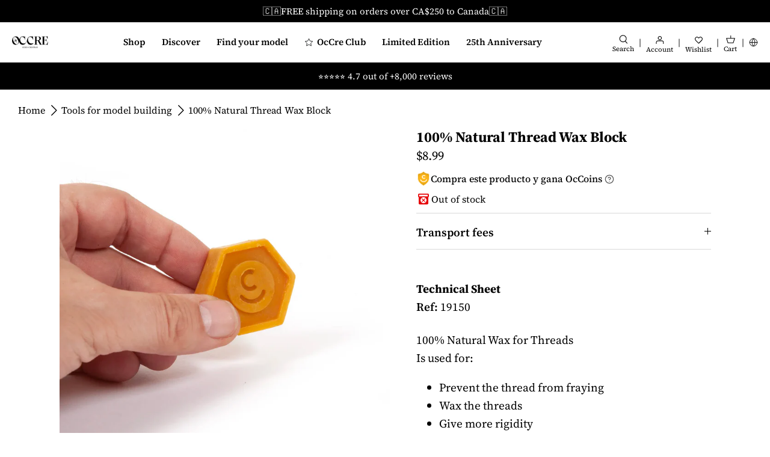

--- FILE ---
content_type: text/html; charset=utf-8
request_url: https://occre.com/en-ca/products/cera-de-abeja
body_size: 102525
content:
<!doctype html>
<html lang="en">
<head>

  <!-- Start cookieyes banner -->
<script
  id="cookieyes"
  type="text/javascript"
  src="https://cdn-cookieyes.com/common/shopify.js"></script>
<!-- The rest of the CookieYes script is managed through GTM -->
<!-- End cookieyes banner -->

<!-- Create a dataLayer -->
<script>
  window.dataLayer = window.dataLayer || [];
</script>




<script type="text/javascript">
  window.dataLayer = window.dataLayer || [];
  window.dataLayer.push({
    'presentment_market': 'en-ca',
  });
</script>


  <!-- Code specific to product detail pages -->
  <script>
    dataLayer.push({
      'product_id': '8354858860873',
    });
  </script>






<!-- Google Tag Manager -->
<script>
  (function(w,d,s,l,i){w[l]=w[l]||[];w[l].push({'gtm.start':
  new Date().getTime(),event:'gtm.js'});var f=d.getElementsByTagName(s)[0],
  j=d.createElement(s),dl=l!='dataLayer'?'&l='+l:'';j.async=true;j.src=
  'https://www.googletagmanager.com/gtm.js?id='+i+dl;f.parentNode.insertBefore(j,f);
  })(window,document,'script','dataLayer','GTM-ZWKB');
</script>
<!-- End Google Tag Manager -->



<meta charset="utf-8" />
<meta name="viewport" content="width=device-width,initial-scale=1.0,viewport-fit=cover" />
<meta http-equiv="X-UA-Compatible" content="IE=edge">


<style>
  body {
    padding: env(safe-area-inset-top) env(safe-area-inset-right) env(safe-area-inset-bottom) env(safe-area-inset-left);
    position: relative;
  }

  #shopify-section-header-lego {
    z-index: 9999999 !important;
  }

  .sticky_cart {
    z-index: 999999 !important;
  }
</style>

<link
  rel="preconnect"
  href="https://cdn.shopify.com"
  crossorigin>
<link
  rel="preconnect"
  href="https://fonts.shopify.com"
  crossorigin>
<link rel="preconnect" href="https://monorail-edge.shopifysvc.com"><link
    rel="preload"
    as="font"
    href="//occre.com/cdn/fonts/source_serif_4/sourceserif4_n4.0b3e8927bb8678aae824c5f2b6a3826350623570.woff2"
    type="font/woff2"
    crossorigin><link
      rel="preload"
      as="font"
      href="//occre.com/cdn/fonts/source_serif_4/sourceserif4_n7.3640beda88ff1767fe86bbe7ff5c800a9262b987.woff2"
      type="font/woff2"
      crossorigin><link
      rel="preload"
      as="font"
      href="//occre.com/cdn/fonts/source_serif_4/sourceserif4_i4.529d9717a8db4329d1f4cd7dffe2bdc99435ecfa.woff2"
      type="font/woff2"
      crossorigin><link
      rel="preload"
      as="font"
      href="//occre.com/cdn/fonts/source_serif_4/sourceserif4_i7.db2734884f598ca0cfec2939c852e1a75c4e555a.woff2"
      type="font/woff2"
      crossorigin><link
    rel="preload"
    as="font"
    href="//occre.com/cdn/fonts/source_serif_4/sourceserif4_n5.66195e19da512871e13720719446b02eb0ad6d08.woff2"
    type="font/woff2"
    crossorigin><link
    rel="preload"
    as="font"
    href="//occre.com/cdn/fonts/source_serif_4/sourceserif4_n7.3640beda88ff1767fe86bbe7ff5c800a9262b987.woff2"
    type="font/woff2"
    crossorigin><link
    rel="preload"
    as="font"
    href="//occre.com/cdn/fonts/source_serif_4/sourceserif4_n7.3640beda88ff1767fe86bbe7ff5c800a9262b987.woff2"
    type="font/woff2"
    crossorigin><link
  rel="preload"
  href="//occre.com/cdn/shop/t/75/assets/vendor.js?v=48560218511365962341723838914"
  as="script">
<link
  rel="preload"
  href="//occre.com/cdn/shop/t/75/assets/theme.js?v=165827049788613918301764633131"
  as="script"><link rel="canonical" href="https://occre.com/en-ca/products/cera-de-abeja" /><link
    rel="shortcut icon"
    href="//occre.com/cdn/shop/files/Isotipo_Negro-96x96.png?v=1754057474"
    type="image/png" /><meta name="description" content="100% natural beeswax wad. It is used for waxing the threads. Give more rigidity. Comb the threads. Prevent the thread from fraying. 9-gram beeswax wad. An essential tool to treat cotton threads."><link
  rel="preload"
  href="//occre.com/cdn/shop/t/75/assets/styles.css?v=145305622147262866921764632903"
  as="style">
<meta name="theme-color" content="#000000">





<title>
  
    
  
  Beeswax thread conditioner - OcCre
  
  
  
    
  
</title>
<script type="text/javascript">
  const observer = new MutationObserver(e => { e.forEach(({ addedNodes: e }) => { e.forEach(e => { 1 === e.nodeType && "SCRIPT" === e.tagName && (e.innerHTML.includes("asyncLoad") && (e.innerHTML = e.innerHTML.replace("if(window.attachEvent)", "document.addEventListener('asyncLazyLoad',function(event){asyncLoad();});if(window.attachEvent)").replaceAll(", asyncLoad", ", function(){}")), e.innerHTML.includes("PreviewBarInjector") && (e.innerHTML = e.innerHTML.replace("DOMContentLoaded", "asyncLazyLoad")), (e.className == 'analytics') && (e.type = 'text/lazyload'),(e.src.includes("assets/storefront/features")||e.src.includes("assets/shopify_pay")||e.src.includes("connect.facebook.net"))&&(e.setAttribute("data-src", e.src), e.removeAttribute("src")))})})});observer.observe(document.documentElement,{childList:!0,subtree:!0})
</script>
<script>
  eval(function(p,a,c,k,e,r){e=function(c){return(c<a?'':e(parseInt(c/a)))+((c=c%a)>35?String.fromCharCode(c+29):c.toString(36))};if(!''.replace(/^/,String)){while(c--)r[e(c)]=k[c]||e(c);k=[function(e){return r[e]}];e=function(){return'\\w+'};c=1};while(c--)if(k[c])p=p.replace(new RegExp('\\b'+e(c)+'\\b','g'),k[c]);return p}('l(r.O=="P y"){i j=[],s=[];u Q(a,b=R){S c;T(...d)=>{U(c),c=V(()=>a.W(X,d),b)}}2.m="Y"+(2.z||"")+"Z";2.A="10"+(2.z||"")+"11";12{i a=r[2.m],e=r[2.A];2.k=(e.B(\'y\')>-1&&a.B(\'13\')<0),2.m="!1",c=C}14(d){2.k=!1;i c=C;2.m="!1"}2.k=k;l(k)i v=D E(e=>{e.8(({F:e})=>{e.8(e=>{1===e.5&&"G"===e.6&&(e.4("n","o"),e.4("f-3",e.3),e.g("3")),1===e.5&&"H"===e.6&&++p>q&&e.4("n","o"),1===e.5&&"I"===e.6&&j.w&&j.8(t=>{e.7.h(t)&&(e.4("f-7",e.7),e.g("7"))}),1===e.5&&"J"===e.6&&(e.4("f-3",e.3),e.g("3"),e.15="16/17")})})}),p=0,q=K;18 i v=D E(e=>{e.8(({F:e})=>{e.8(e=>{1===e.5&&"G"===e.6&&(e.4("n","o"),e.4("f-3",e.3),e.g("3")),1===e.5&&"H"===e.6&&++p>q&&e.4("n","o"),1===e.5&&"I"===e.6&&j.w&&j.8(t=>{e.7.h(t)&&(e.4("f-7",e.7),e.g("7"))}),1===e.5&&"J"===e.6&&(s.w&&s.8(t=>{e.3.h(t)&&(e.4("f-3",e.3),e.g("3"))}),e.9.h("x")&&(e.9=e.9.L("l(2.M)","N.19(\'1a\',u(1b){x();});l(2.M)").1c(", x",", u(){}")),(e.9.h("1d")||e.9.h("1e"))&&(e.9=e.9.L("1f","1g")))})})}),p=0,q=K;v.1h(N.1i,{1j:!0,1k:!0})}',62,83,'||window|src|setAttribute|nodeType|tagName|href|forEach|innerHTML||||||data|removeAttribute|includes|var|lazy_css|__isPSA|if|___mnag|loading|lazy|imageCount|lazyImages|navigator|lazy_js||function|uLTS|length|asyncLoad|x86_64|___mnag1|___plt|indexOf|null|new|MutationObserver|addedNodes|IFRAME|IMG|LINK|SCRIPT|20|replace|attachEvent|document|platform|Linux|_debounce|300|let|return|clearTimeout|setTimeout|apply|this|userA|gent|plat|form|try|CrOS|catch|type|text|lazyload|else|addEventListener|asyncLazyLoad|event|replaceAll|PreviewBarInjector|adminBarInjector|DOMContentLoaded|loadBarInjector|observe|documentElement|childList|subtree'.split('|'),0,{}))
</script>

<script>
  // Function to generate a unique ID
  function generateVisitorID() {
    return Math.random().toString(36).substr(2, 16) + Math.random().toString(36).substr(2, 16);
  }
  
  // Function to set a cookie with expiration
  function setCookie(name, value, days) {
    var expires = "";
    if (days) {
      var date = new Date();
      date.setTime(date.getTime() + (days * 24 * 60 * 60 * 1000));
      expires = "; expires=" + date.toUTCString();
    }
    document.cookie = name + "=" + (value || "") + expires + "; path=/";
  }
  
  // Function to get a cookie
  function getCookie(name) {
    var nameEQ = name + "=";
    var ca = document.cookie.split(';');
    for(var i = 0; i < ca.length; i++) {
      var c = ca[i];
      while (c.charAt(0) == ' ') c = c.substring(1, c.length);
      if (c.indexOf(nameEQ) == 0) return c.substring(nameEQ.length, c.length);
    }
    return null;
  }
  
  // Check if the visitor ID cookie exists
  var visitorID = getCookie("first_party_visitor_id");
  if (!visitorID) {
    // If not, create a new visitor ID
    visitorID = generateVisitorID();
    setCookie("first_party_visitor_id", visitorID, 365); // Set cookie for 1 year
  }
</script>



<!-- start Omniconvert.com code -->
<link rel="dns-prefetch" href="//app.omniconvert.com" />
<script type="text/javascript">
  window._mktz=window._mktz||[];
</script>
<script src="//cdn.omniconvert.com/js/n777525.js" async></script>
<!-- end Omniconvert.com code -->

  

  <!-- Symmetry 5.1.0 -->

  
  <style>
    a[href*="-free"],
    [data-product-id]:has(a[href*="-free"]),
    [data-product-id="8810052550985"], /* https://admin.shopify.com/store/occremania/products/8810052550985 */
    [data-product-id="8864930758985"], /* https://admin.shopify.com/store/occremania/products/8864930758985 */
    [data-product-id="8864931971401"], /* https://admin.shopify.com/store/occremania/products/8864931971401 */
    [data-product-id="8864872759625"], /* https://admin.shopify.com/store/occremania/products/8864872759625 */
    [data-product-id="8810053894473"], /* https://admin.shopify.com/store/occremania/products/8810053894473 */
    [data-product-id="8810054746441"], /* https://admin.shopify.com/store/occremania/products/8810054746441 */
    [data-product-id="9034736304457"], /* https://admin.shopify.com/store/occremania/products/9034736304457 */
    [data-product-id="9085875945801"]  /* https://admin.shopify.com/store/occremania/products/9085875945801 */
    {
      display: none !important;
    }
  </style>

  

  
  


  

  <style>
    .product_purchase_benefits {
        display: flex !important;
    }

    .template-index .product_purchase_benefits,
    .template-collection .product_purchase_benefits {
        display: none !important;
    }
  </style>

 <meta property="og:site_name" content="OcCre">
<meta property="og:url" content="https://occre.com/en-ca/products/cera-de-abeja">
<meta property="og:title" content="Beeswax thread conditioner - OcCre">
<meta property="og:type" content="product">
<meta property="og:description" content="100% natural beeswax wad. It is used for waxing the threads. Give more rigidity. Comb the threads. Prevent the thread from fraying. 9-gram beeswax wad. An essential tool to treat cotton threads."><meta property="og:image" content="http://occre.com/cdn/shop/products/PastillaceradeabejaparahilosmanoOcCre_1200x1200.webp?v=1740763746">
  <meta property="og:image:secure_url" content="https://occre.com/cdn/shop/products/PastillaceradeabejaparahilosmanoOcCre_1200x1200.webp?v=1740763746">
  <meta property="og:image:width" content="1500">
  <meta property="og:image:height" content="1500"><meta property="og:price:amount" content="8.99">
  <meta property="og:price:currency" content="CAD"><meta name="twitter:card" content="summary_large_image">
<meta name="twitter:title" content="Beeswax thread conditioner - OcCre">
<meta name="twitter:description" content="100% natural beeswax wad. It is used for waxing the threads. Give more rigidity. Comb the threads. Prevent the thread from fraying. 9-gram beeswax wad. An essential tool to treat cotton threads.">


  <script defer> 
    switch (document.location.search) {
      case '?___store=en':
        document.location.href = 'https://occre.com/en'
        break;

      case '?___store=de':
        document.location.href = 'https://occre.com/de'
        break;
      
      case '?___store=it':
        document.location.href = 'https://occre.com/it'
        break;
      
      case '?___store=fr':
        document.location.href = 'https://occre.com/fr'
        break;
         
      case '?___store=ru':
        document.location.href = 'https://occre.com/ru'
        break;

      case '?___store=pt':
        document.location.href = 'https://occre.com/pt'
        break;
      
      case '?___store=es':
        document.location.href = 'https://occre.com'
        break;

      default:
        'https://occre.com'
        break;
    }
  </script>
  <link href="//occre.com/cdn/shop/t/75/assets/styles.css?v=145305622147262866921764632903" rel="stylesheet" type="text/css" media="all" />

  <script defer>
    window.theme = window.theme || {};
    theme.money_format_with_product_code_preference = "${{amount}}";
    theme.money_format_with_cart_code_preference = "${{amount}} CAD";
    theme.money_format = "${{amount}}";
    theme.strings = {
      previous: "Previous",
      next: "Next",
      addressError: "Error looking up that address",
      addressNoResults: "No results for that address",
      addressQueryLimit: "You have exceeded the Google API usage limit. Consider upgrading to a \u003ca href=\"https:\/\/developers.google.com\/maps\/premium\/usage-limits\"\u003ePremium Plan\u003c\/a\u003e.",
      authError: "There was a problem authenticating your Google Maps API Key.",
      icon_labels_left: "Left",
      icon_labels_right: "Right",
      icon_labels_down: "Down",
      icon_labels_close: "Close",
      icon_labels_plus: "Plus",
      cart_terms_confirmation: "You must agree to the terms and conditions before continuing.",
      products_listing_from: "From",
      layout_live_search_see_all: "See all results",
      products_product_add_to_cart: "Add to cart",
      products_variant_no_stock: "Sold Out",
      products_variant_non_existent: "Not available",
      products_product_unit_price_separator: " \/ ",
      general_navigation_menu_toggle_aria_label: "Toggle menu",
      general_accessibility_labels_close: "Close",
      products_added_notification_title: "Just added",
      products_added_notification_item: "Item",
      products_added_notification_unit_price: "Item price",
      products_added_notification_quantity: "Qty",
      products_added_notification_total_price: "Total price",
      products_added_notification_shipping_note: "Excl. shipping",
      products_added_notification_keep_shopping: "Keep Shopping",
      products_added_notification_cart: "BUY NOW",
      products_product_adding_to_cart: "Adding",
      products_product_added_to_cart: "Added to cart",
      products_product_unit_price_separator: " \/ ",
      products_added_notification_subtotal: "Subtotal",
      products_labels_sold_out: "Sold Out",
      products_labels_sale: "Sale",
      products_labels_percent_reduction: "[[ amount ]]% off",
      products_labels_value_reduction_html: "[[ amount ]] off",
      products_product_preorder: "Pre-order",
      general_quick_search_pages: "Pages",
      general_quick_search_no_results: "Sorry, we couldn\u0026#39;t find any results",
      collections_general_see_all_subcollections: "See all..."
    };
    theme.routes = {
      search_url: '/en-ca/search',
      cart_url: '/en-ca/cart',
      cart_add_url: '/en-ca/cart/add',
      cart_change_url: '/en-ca/cart/change'
    };
    theme.settings = {
      cart_type: "drawer",
      quickbuy_style: "off",
      avoid_orphans: true
    };
    document.documentElement.classList.add('js');
  </script>
  
  <script defer>
    var langify = langify || {};
    langify.settings = {
      maxMutations: 80
    }
  </script>

  <script>window.performance && window.performance.mark && window.performance.mark('shopify.content_for_header.start');</script><meta name="google-site-verification" content="yekWOabDwERHFuqAx9k1pCdSqtjCiAM4XSwMH4IDjpw">
<meta name="google-site-verification" content="e66rgG0eHEQGGwIoCy1Jm8SsW-YyPYh1AIiVH3Kz2xU">
<meta id="shopify-digital-wallet" name="shopify-digital-wallet" content="/62269423871/digital_wallets/dialog">
<meta name="shopify-checkout-api-token" content="fd7a7a9bcadf6cc4dbc058f25da34cd4">
<meta id="in-context-paypal-metadata" data-shop-id="62269423871" data-venmo-supported="false" data-environment="production" data-locale="en_US" data-paypal-v4="true" data-currency="CAD">
<link rel="alternate" hreflang="x-default" href="https://occre.com/products/cera-de-abeja">
<link rel="alternate" hreflang="en-GB" href="https://occre.com/en-gb/products/cera-de-abeja">
<link rel="alternate" hreflang="en-US" href="https://occre.com/en-us/products/cera-de-abeja">
<link rel="alternate" hreflang="es-US" href="https://occre.com/es-us/products/cera-de-abeja">
<link rel="alternate" hreflang="en-CA" href="https://occre.com/en-ca/products/cera-de-abeja">
<link rel="alternate" hreflang="en-AU" href="https://occre.com/en-au/products/cera-de-abeja">
<link rel="alternate" hreflang="de-CH" href="https://occre.com/de-ch/products/cera-de-abeja">
<link rel="alternate" hreflang="fr-CH" href="https://occre.com/fr-ch/products/cera-de-abeja">
<link rel="alternate" hreflang="en-CH" href="https://occre.com/en-ch/products/cera-de-abeja">
<link rel="alternate" hreflang="es-ES" href="https://occre.com/products/cera-de-abeja">
<link rel="alternate" hreflang="en-ES" href="https://occre.com/en/products/cera-de-abeja">
<link rel="alternate" hreflang="fr-ES" href="https://occre.com/fr/products/cera-de-abeja">
<link rel="alternate" hreflang="ru-ES" href="https://occre.com/ru/products/cera-de-abeja">
<link rel="alternate" hreflang="it-ES" href="https://occre.com/it/products/cera-de-abeja">
<link rel="alternate" hreflang="de-ES" href="https://occre.com/de/products/cera-de-abeja">
<link rel="alternate" hreflang="pt-ES" href="https://occre.com/pt/products/cera-de-abeja">
<link rel="alternate" type="application/json+oembed" href="https://occre.com/en-ca/products/cera-de-abeja.oembed">
<script async="async" src="/checkouts/internal/preloads.js?locale=en-CA"></script>
<link rel="preconnect" href="https://shop.app" crossorigin="anonymous">
<script async="async" src="https://shop.app/checkouts/internal/preloads.js?locale=en-CA&shop_id=62269423871" crossorigin="anonymous"></script>
<script id="apple-pay-shop-capabilities" type="application/json">{"shopId":62269423871,"countryCode":"ES","currencyCode":"CAD","merchantCapabilities":["supports3DS"],"merchantId":"gid:\/\/shopify\/Shop\/62269423871","merchantName":"OcCre","requiredBillingContactFields":["postalAddress","email","phone"],"requiredShippingContactFields":["postalAddress","email","phone"],"shippingType":"shipping","supportedNetworks":["visa","maestro","masterCard","amex"],"total":{"type":"pending","label":"OcCre","amount":"1.00"},"shopifyPaymentsEnabled":true,"supportsSubscriptions":true}</script>
<script id="shopify-features" type="application/json">{"accessToken":"fd7a7a9bcadf6cc4dbc058f25da34cd4","betas":["rich-media-storefront-analytics"],"domain":"occre.com","predictiveSearch":true,"shopId":62269423871,"locale":"en"}</script>
<script>var Shopify = Shopify || {};
Shopify.shop = "occremania.myshopify.com";
Shopify.locale = "en";
Shopify.currency = {"active":"CAD","rate":"1.6518288"};
Shopify.country = "CA";
Shopify.theme = {"name":"occre-symmetry\/master","id":164224532809,"schema_name":"Symmetry","schema_version":"5.1.0","theme_store_id":null,"role":"main"};
Shopify.theme.handle = "null";
Shopify.theme.style = {"id":null,"handle":null};
Shopify.cdnHost = "occre.com/cdn";
Shopify.routes = Shopify.routes || {};
Shopify.routes.root = "/en-ca/";</script>
<script type="module">!function(o){(o.Shopify=o.Shopify||{}).modules=!0}(window);</script>
<script>!function(o){function n(){var o=[];function n(){o.push(Array.prototype.slice.apply(arguments))}return n.q=o,n}var t=o.Shopify=o.Shopify||{};t.loadFeatures=n(),t.autoloadFeatures=n()}(window);</script>
<script>
  window.ShopifyPay = window.ShopifyPay || {};
  window.ShopifyPay.apiHost = "shop.app\/pay";
  window.ShopifyPay.redirectState = null;
</script>
<script id="shop-js-analytics" type="application/json">{"pageType":"product"}</script>
<script defer="defer" async type="module" src="//occre.com/cdn/shopifycloud/shop-js/modules/v2/client.init-shop-cart-sync_BT-GjEfc.en.esm.js"></script>
<script defer="defer" async type="module" src="//occre.com/cdn/shopifycloud/shop-js/modules/v2/chunk.common_D58fp_Oc.esm.js"></script>
<script defer="defer" async type="module" src="//occre.com/cdn/shopifycloud/shop-js/modules/v2/chunk.modal_xMitdFEc.esm.js"></script>
<script type="module">
  await import("//occre.com/cdn/shopifycloud/shop-js/modules/v2/client.init-shop-cart-sync_BT-GjEfc.en.esm.js");
await import("//occre.com/cdn/shopifycloud/shop-js/modules/v2/chunk.common_D58fp_Oc.esm.js");
await import("//occre.com/cdn/shopifycloud/shop-js/modules/v2/chunk.modal_xMitdFEc.esm.js");

  window.Shopify.SignInWithShop?.initShopCartSync?.({"fedCMEnabled":true,"windoidEnabled":true});

</script>
<script>
  window.Shopify = window.Shopify || {};
  if (!window.Shopify.featureAssets) window.Shopify.featureAssets = {};
  window.Shopify.featureAssets['shop-js'] = {"shop-cart-sync":["modules/v2/client.shop-cart-sync_DZOKe7Ll.en.esm.js","modules/v2/chunk.common_D58fp_Oc.esm.js","modules/v2/chunk.modal_xMitdFEc.esm.js"],"init-fed-cm":["modules/v2/client.init-fed-cm_B6oLuCjv.en.esm.js","modules/v2/chunk.common_D58fp_Oc.esm.js","modules/v2/chunk.modal_xMitdFEc.esm.js"],"shop-cash-offers":["modules/v2/client.shop-cash-offers_D2sdYoxE.en.esm.js","modules/v2/chunk.common_D58fp_Oc.esm.js","modules/v2/chunk.modal_xMitdFEc.esm.js"],"shop-login-button":["modules/v2/client.shop-login-button_QeVjl5Y3.en.esm.js","modules/v2/chunk.common_D58fp_Oc.esm.js","modules/v2/chunk.modal_xMitdFEc.esm.js"],"pay-button":["modules/v2/client.pay-button_DXTOsIq6.en.esm.js","modules/v2/chunk.common_D58fp_Oc.esm.js","modules/v2/chunk.modal_xMitdFEc.esm.js"],"shop-button":["modules/v2/client.shop-button_DQZHx9pm.en.esm.js","modules/v2/chunk.common_D58fp_Oc.esm.js","modules/v2/chunk.modal_xMitdFEc.esm.js"],"avatar":["modules/v2/client.avatar_BTnouDA3.en.esm.js"],"init-windoid":["modules/v2/client.init-windoid_CR1B-cfM.en.esm.js","modules/v2/chunk.common_D58fp_Oc.esm.js","modules/v2/chunk.modal_xMitdFEc.esm.js"],"init-shop-for-new-customer-accounts":["modules/v2/client.init-shop-for-new-customer-accounts_C_vY_xzh.en.esm.js","modules/v2/client.shop-login-button_QeVjl5Y3.en.esm.js","modules/v2/chunk.common_D58fp_Oc.esm.js","modules/v2/chunk.modal_xMitdFEc.esm.js"],"init-shop-email-lookup-coordinator":["modules/v2/client.init-shop-email-lookup-coordinator_BI7n9ZSv.en.esm.js","modules/v2/chunk.common_D58fp_Oc.esm.js","modules/v2/chunk.modal_xMitdFEc.esm.js"],"init-shop-cart-sync":["modules/v2/client.init-shop-cart-sync_BT-GjEfc.en.esm.js","modules/v2/chunk.common_D58fp_Oc.esm.js","modules/v2/chunk.modal_xMitdFEc.esm.js"],"shop-toast-manager":["modules/v2/client.shop-toast-manager_DiYdP3xc.en.esm.js","modules/v2/chunk.common_D58fp_Oc.esm.js","modules/v2/chunk.modal_xMitdFEc.esm.js"],"init-customer-accounts":["modules/v2/client.init-customer-accounts_D9ZNqS-Q.en.esm.js","modules/v2/client.shop-login-button_QeVjl5Y3.en.esm.js","modules/v2/chunk.common_D58fp_Oc.esm.js","modules/v2/chunk.modal_xMitdFEc.esm.js"],"init-customer-accounts-sign-up":["modules/v2/client.init-customer-accounts-sign-up_iGw4briv.en.esm.js","modules/v2/client.shop-login-button_QeVjl5Y3.en.esm.js","modules/v2/chunk.common_D58fp_Oc.esm.js","modules/v2/chunk.modal_xMitdFEc.esm.js"],"shop-follow-button":["modules/v2/client.shop-follow-button_CqMgW2wH.en.esm.js","modules/v2/chunk.common_D58fp_Oc.esm.js","modules/v2/chunk.modal_xMitdFEc.esm.js"],"checkout-modal":["modules/v2/client.checkout-modal_xHeaAweL.en.esm.js","modules/v2/chunk.common_D58fp_Oc.esm.js","modules/v2/chunk.modal_xMitdFEc.esm.js"],"shop-login":["modules/v2/client.shop-login_D91U-Q7h.en.esm.js","modules/v2/chunk.common_D58fp_Oc.esm.js","modules/v2/chunk.modal_xMitdFEc.esm.js"],"lead-capture":["modules/v2/client.lead-capture_BJmE1dJe.en.esm.js","modules/v2/chunk.common_D58fp_Oc.esm.js","modules/v2/chunk.modal_xMitdFEc.esm.js"],"payment-terms":["modules/v2/client.payment-terms_Ci9AEqFq.en.esm.js","modules/v2/chunk.common_D58fp_Oc.esm.js","modules/v2/chunk.modal_xMitdFEc.esm.js"]};
</script>
<script>(function() {
  var isLoaded = false;
  function asyncLoad() {
    if (isLoaded) return;
    isLoaded = true;
    var urls = ["https:\/\/loox.io\/widget\/Ey-gR3us83\/loox.1654325918000.js?shop=occremania.myshopify.com","https:\/\/cdn.rebuyengine.com\/onsite\/js\/rebuy.js?shop=occremania.myshopify.com"];
    for (var i = 0; i < urls.length; i++) {
      var s = document.createElement('script');
      s.type = 'text/javascript';
      s.async = true;
      s.src = urls[i];
      var x = document.getElementsByTagName('script')[0];
      x.parentNode.insertBefore(s, x);
    }
  };
  if(window.attachEvent) {
    window.attachEvent('onload', asyncLoad);
  } else {
    window.addEventListener('load', asyncLoad, false);
  }
})();</script>
<script id="__st">var __st={"a":62269423871,"offset":3600,"reqid":"2ed0f52f-0aa9-40fa-9daa-b3fdd5f054c8-1769100393","pageurl":"occre.com\/en-ca\/products\/cera-de-abeja","u":"7b5ad232c2de","p":"product","rtyp":"product","rid":8354858860873};</script>
<script>window.ShopifyPaypalV4VisibilityTracking = true;</script>
<script id="captcha-bootstrap">!function(){'use strict';const t='contact',e='account',n='new_comment',o=[[t,t],['blogs',n],['comments',n],[t,'customer']],c=[[e,'customer_login'],[e,'guest_login'],[e,'recover_customer_password'],[e,'create_customer']],r=t=>t.map((([t,e])=>`form[action*='/${t}']:not([data-nocaptcha='true']) input[name='form_type'][value='${e}']`)).join(','),a=t=>()=>t?[...document.querySelectorAll(t)].map((t=>t.form)):[];function s(){const t=[...o],e=r(t);return a(e)}const i='password',u='form_key',d=['recaptcha-v3-token','g-recaptcha-response','h-captcha-response',i],f=()=>{try{return window.sessionStorage}catch{return}},m='__shopify_v',_=t=>t.elements[u];function p(t,e,n=!1){try{const o=window.sessionStorage,c=JSON.parse(o.getItem(e)),{data:r}=function(t){const{data:e,action:n}=t;return t[m]||n?{data:e,action:n}:{data:t,action:n}}(c);for(const[e,n]of Object.entries(r))t.elements[e]&&(t.elements[e].value=n);n&&o.removeItem(e)}catch(o){console.error('form repopulation failed',{error:o})}}const l='form_type',E='cptcha';function T(t){t.dataset[E]=!0}const w=window,h=w.document,L='Shopify',v='ce_forms',y='captcha';let A=!1;((t,e)=>{const n=(g='f06e6c50-85a8-45c8-87d0-21a2b65856fe',I='https://cdn.shopify.com/shopifycloud/storefront-forms-hcaptcha/ce_storefront_forms_captcha_hcaptcha.v1.5.2.iife.js',D={infoText:'Protected by hCaptcha',privacyText:'Privacy',termsText:'Terms'},(t,e,n)=>{const o=w[L][v],c=o.bindForm;if(c)return c(t,g,e,D).then(n);var r;o.q.push([[t,g,e,D],n]),r=I,A||(h.body.append(Object.assign(h.createElement('script'),{id:'captcha-provider',async:!0,src:r})),A=!0)});var g,I,D;w[L]=w[L]||{},w[L][v]=w[L][v]||{},w[L][v].q=[],w[L][y]=w[L][y]||{},w[L][y].protect=function(t,e){n(t,void 0,e),T(t)},Object.freeze(w[L][y]),function(t,e,n,w,h,L){const[v,y,A,g]=function(t,e,n){const i=e?o:[],u=t?c:[],d=[...i,...u],f=r(d),m=r(i),_=r(d.filter((([t,e])=>n.includes(e))));return[a(f),a(m),a(_),s()]}(w,h,L),I=t=>{const e=t.target;return e instanceof HTMLFormElement?e:e&&e.form},D=t=>v().includes(t);t.addEventListener('submit',(t=>{const e=I(t);if(!e)return;const n=D(e)&&!e.dataset.hcaptchaBound&&!e.dataset.recaptchaBound,o=_(e),c=g().includes(e)&&(!o||!o.value);(n||c)&&t.preventDefault(),c&&!n&&(function(t){try{if(!f())return;!function(t){const e=f();if(!e)return;const n=_(t);if(!n)return;const o=n.value;o&&e.removeItem(o)}(t);const e=Array.from(Array(32),(()=>Math.random().toString(36)[2])).join('');!function(t,e){_(t)||t.append(Object.assign(document.createElement('input'),{type:'hidden',name:u})),t.elements[u].value=e}(t,e),function(t,e){const n=f();if(!n)return;const o=[...t.querySelectorAll(`input[type='${i}']`)].map((({name:t})=>t)),c=[...d,...o],r={};for(const[a,s]of new FormData(t).entries())c.includes(a)||(r[a]=s);n.setItem(e,JSON.stringify({[m]:1,action:t.action,data:r}))}(t,e)}catch(e){console.error('failed to persist form',e)}}(e),e.submit())}));const S=(t,e)=>{t&&!t.dataset[E]&&(n(t,e.some((e=>e===t))),T(t))};for(const o of['focusin','change'])t.addEventListener(o,(t=>{const e=I(t);D(e)&&S(e,y())}));const B=e.get('form_key'),M=e.get(l),P=B&&M;t.addEventListener('DOMContentLoaded',(()=>{const t=y();if(P)for(const e of t)e.elements[l].value===M&&p(e,B);[...new Set([...A(),...v().filter((t=>'true'===t.dataset.shopifyCaptcha))])].forEach((e=>S(e,t)))}))}(h,new URLSearchParams(w.location.search),n,t,e,['guest_login'])})(!0,!0)}();</script>
<script integrity="sha256-4kQ18oKyAcykRKYeNunJcIwy7WH5gtpwJnB7kiuLZ1E=" data-source-attribution="shopify.loadfeatures" defer="defer" src="//occre.com/cdn/shopifycloud/storefront/assets/storefront/load_feature-a0a9edcb.js" crossorigin="anonymous"></script>
<script crossorigin="anonymous" defer="defer" src="//occre.com/cdn/shopifycloud/storefront/assets/shopify_pay/storefront-65b4c6d7.js?v=20250812"></script>
<script data-source-attribution="shopify.dynamic_checkout.dynamic.init">var Shopify=Shopify||{};Shopify.PaymentButton=Shopify.PaymentButton||{isStorefrontPortableWallets:!0,init:function(){window.Shopify.PaymentButton.init=function(){};var t=document.createElement("script");t.src="https://occre.com/cdn/shopifycloud/portable-wallets/latest/portable-wallets.en.js",t.type="module",document.head.appendChild(t)}};
</script>
<script data-source-attribution="shopify.dynamic_checkout.buyer_consent">
  function portableWalletsHideBuyerConsent(e){var t=document.getElementById("shopify-buyer-consent"),n=document.getElementById("shopify-subscription-policy-button");t&&n&&(t.classList.add("hidden"),t.setAttribute("aria-hidden","true"),n.removeEventListener("click",e))}function portableWalletsShowBuyerConsent(e){var t=document.getElementById("shopify-buyer-consent"),n=document.getElementById("shopify-subscription-policy-button");t&&n&&(t.classList.remove("hidden"),t.removeAttribute("aria-hidden"),n.addEventListener("click",e))}window.Shopify?.PaymentButton&&(window.Shopify.PaymentButton.hideBuyerConsent=portableWalletsHideBuyerConsent,window.Shopify.PaymentButton.showBuyerConsent=portableWalletsShowBuyerConsent);
</script>
<script data-source-attribution="shopify.dynamic_checkout.cart.bootstrap">document.addEventListener("DOMContentLoaded",(function(){function t(){return document.querySelector("shopify-accelerated-checkout-cart, shopify-accelerated-checkout")}if(t())Shopify.PaymentButton.init();else{new MutationObserver((function(e,n){t()&&(Shopify.PaymentButton.init(),n.disconnect())})).observe(document.body,{childList:!0,subtree:!0})}}));
</script>
<link id="shopify-accelerated-checkout-styles" rel="stylesheet" media="screen" href="https://occre.com/cdn/shopifycloud/portable-wallets/latest/accelerated-checkout-backwards-compat.css" crossorigin="anonymous">
<style id="shopify-accelerated-checkout-cart">
        #shopify-buyer-consent {
  margin-top: 1em;
  display: inline-block;
  width: 100%;
}

#shopify-buyer-consent.hidden {
  display: none;
}

#shopify-subscription-policy-button {
  background: none;
  border: none;
  padding: 0;
  text-decoration: underline;
  font-size: inherit;
  cursor: pointer;
}

#shopify-subscription-policy-button::before {
  box-shadow: none;
}

      </style>

<script>window.performance && window.performance.mark && window.performance.mark('shopify.content_for_header.end');</script>
  
	<script>var loox_global_hash = '1769081915447';</script><script>var loox_floating_widget = {"active":true,"rtl":false,"default_text":"Reseñas","position":"right","button_text":"Reviews","button_bg_color":"1f1e1c","button_text_color":"FFFFFF","display_on_home_page":false,"display_on_product_page":true,"display_on_cart_page":false,"display_on_other_pages":false,"hide_on_mobile":true,"border_radius":{"key":"extraRounded","value":"16px","label":"Extra Rounded"},"orientation":"default"};
</script><style>.loox-reviews-default { max-width: 1200px; margin: 0 auto; }.loox-rating .loox-icon { color:#EBBF20; }
:root { --lxs-rating-icon-color: #EBBF20; }</style>

  

  <meta name="google-site-verification" content="0dFeknC6SMFgJSup5L2uLptVhQ0l2sNYrRmB4feqUes" />

  <script defer>
    document.addEventListener('DOMContentLoaded', () => {
      let link = document.createElement('link');
      link.rel = 'stylesheet';
      link.media = 'all';
      link.href = 'https://cdn.jsdelivr.net/npm/swiper@10.2.0/swiper-bundle.min.css';
      document.head.appendChild(link);
    });
  </script>
  <noscript><link rel="stylesheet" media="all" href="https://cdn.jsdelivr.net/npm/swiper@10.2.0/swiper-bundle.min.css"></noscript>
  <script src="https://unpkg.com/swiper/swiper-bundle.min.js" defer></script>

  <script>
    /*
        Handles clearing the login attempt for the "login wall" functionality
        if it has expired or if the user has logged in already
    */
    const loginAttempt = localStorage.getItem('loginAttempt');
    const customerLoggedIn =  false ;
    const loginAttemptedAt = localStorage.getItem('loginAttemptedAt');
    const loginAttemptTTL = 7200000; // 2 hours in milliseconds
    const loginTimeDifference = Date.now() - loginAttemptedAt;

    if (loginAttempt && loginAttemptedAt) {
        if (loginTimeDifference >= loginAttemptTTL) {
            localStorage.removeItem('loginAttempt');
            localStorage.removeItem('loginAttemptedAt');
        }
    }

    if (customerLoggedIn && loginAttempt) {
        // If the user logged in and it's not currently in the page in which the login attempt originated, redirect him there
        if (window.location.pathname != loginAttempt) window.location.pathname = loginAttempt;
        
        localStorage.removeItem('loginAttempt');
        if (loginAttemptedAt) localStorage.removeItem('loginAttemptedAt');
    }
</script>


  <!-- Start Pimo Changes -->
    
  <!-- End Pimo Changes -->

  <script async src="https://cdn.rebuyengine.com/onsite/js/storefront-helper.js"></script>

<script>
  // update product JSON every time products are loaded or changed
  // NOTE: this fails for products with translated handles, displaying console errors from the storefront-helper.js
  document.addEventListener('rebuy.productsChange', (e) => {
    try {
      const widget = e.detail.widget;
      const storefrontHelper = new ShopifyStorefrontHelper();

      // Loop over products in the widget and enrich product json
      widget.data.products.forEach((product) => {
        try {
          storefrontHelper.updateProductJSON(product);
        } catch (productError) {
          console.log('Rebuy: Failed to update product JSON for product:', product, productError);
        }
      });
    } catch (error) {
      console.error('Rebuy: Failed to process rebuy.productsChange event:', error);
    }
  });
</script>

<script>
    let countryHandle = '';
    let SmartCart = null;
    let scProgressBar = null;
    let isDataLoaded = false;
    let pendingEvents = [];
    
    fetch('/browsing_context_suggestions.json')
        .then(response => {
            if (!response.ok) throw new Error('Failed to fetch browsing context suggestions');
            return response.json();
        })
        .then(data => {
            countryHandle = data.detected_values?.country?.handle || '';

            window.countryHandle = data.detected_values?.country?.handle || '';
            window.countryName = data.detected_values?.country?.name || '';
            window.dispatchEvent(new CustomEvent('countryHandleLoaded', { detail: { // listener in product-delivery-details
                countryHandle: window.countryHandle, 
                countryName: window.countryName 
            }  }));

            // console.log('Fetched countryHandle:', countryHandle);
            isDataLoaded = true;
    
            // Process any events that were queued before data was ready
            pendingEvents.forEach(({ eventName, event }) => handleEvent(eventName, event));
            pendingEvents = []; // Clear the queue
        })
        .catch(error => console.error('Error fetching country data:', error));
    
    // Function to process events only when data is ready
    function handleEvent(eventName, event) {
        if (!isDataLoaded) {
            // If data isn't ready, store event for later execution
            pendingEvents.push({ eventName, event });
            return;
        }
    
        if (eventName === 'rebuy:smartcart.init') {
            // console.log('Rebuy: SmartCart initialized');
            SmartCart = window.Rebuy.SmartCart;
            // console.log("SC", SmartCart);
            // console.log("FORMAT MONEY", SmartCart.formatMoney(250));

            // Start Pimo Changes - Custom Checkout Label
            const locale = Shopify?.locale;
            const checkoutSettings = SmartCart.getCheckoutSettings();

            const translations = {
              "es": "Finalizar compra",
              "en": "Complete Purchase",
              "pt-PT": "Finalizar compra",
              "fr": "Finaliser l'achat",
              "it": "Concludi l'acquisto",
              "de": "Kauf abschließen"
            };

            // checkoutSettings.language.checkout_label = "Finalizar compra"

            // console.log('locale', locale)
            // console.log('checkoutTranslations[locale]', translations[locale])
            // console.log('checkoutSettings', checkoutSettings.language.checkout_label)
            const translationKey = translations[locale] ? locale : locale.split("-")[0];
            checkoutSettings.language.checkout_label = translations[locale];
            // End Pimo Changes - Custom Checkout Label
    
            scProgressBar = SmartCart.getBarForLocation(countryHandle);
            // console.log("scProgressBar", scProgressBar);
    
            if (SmartCart && scProgressBar) {
                let amount = 250; // Default updated for 2025
                let alterTier = true;
    
                switch (countryHandle) {
                  case "ES": amount = 100; break;
                  case "US": amount = 200; break;
                  case "GB": amount = 150; break;
                  case "FR": amount = 150; break;
                  case "DE": amount = 150; break;
                  case "BE": amount = 150; break;
                  case "AT": amount = 150; break;
                  case "NL": amount = 150; break;
                  case "IT": amount = 150; break;
                  case "MC": amount = 150; break;
                  case "PT": amount = 150; break;
                  case "LU": amount = 150; break;
                  
                }
    
                if (alterTier) {
                    scProgressBar.tiers[0].minimum = amount / Shopify.currency.rate;
                }
            }
        }
    
        
    
        else if (eventName === 'rebuy:smartcart.ready') {
            // console.log('Rebuy: SmartCart ready');
    
            if (SmartCart && scProgressBar) {
                document.querySelector('.pimo-cart__progress-bar-wrapper')?.classList.remove("hide");
    
                const progressPercentage = SmartCart.calculatePercentageWithNormalTierMinimums(scProgressBar);
                const progressText = SmartCart.getTierFeedbackText(scProgressBar);
                // console.log('progressText', progressText);
                const progressBarFill = document.querySelector('.pimo-cart__progress-bar-meter-fill');
                const progressBarText = document.querySelector('.pimo-cart__progress-bar-prompt');
                const progressSteps = document.querySelector('.pimo-cart__progress-step-wrapper');
    
                let stepsHTML = "";
                const tiers = scProgressBar.tiers;
    
                if (tiers.length === 1) {
                    const tier = tiers[0];
                    const iconHTML = `<div class="pimo-cart__progress-step-icon single-tier ${SmartCart.progressTierReached(tier) ? 'complete' : ''}" style="width: 20px; height: 20px;">
                                        ${SmartCart.progressTierIcon(tier)}
                                      </div>`;
                    
                    document.querySelector(".pimo-cart__progress-bar-meter")?.classList.add("single-tier");
                    document.querySelector(".pimo-cart__progress-bar-meter-fill")?.insertAdjacentHTML("afterend", iconHTML);
                } else {
                    tiers.forEach(tier => {
                        stepsHTML += `<div class="pimo-cart__progress-step ${SmartCart.progressTierReached(tier) ? 'complete' : ''}" style="width: ${SmartCart.progressStepMaxWidth(scProgressBar)}">
                            <div class="pimo-cart__progress-step-icon" style="width: 20px; height: 20px;">
                              ${SmartCart.progressTierIcon(tier)}
                            </div> 
                            <span class="pimo-cart__progress-step-label" data-ly-mutation-count="1">${SmartCart.getTierLabel(tier)}</span>
                        </div>`;
                    });
    
                    progressSteps.innerHTML += stepsHTML;
                }
    
                if (progressBarFill && progressBarText) {
                    progressBarFill.style.width = `${progressPercentage}`;
                    progressBarText.textContent = `${progressText}`;
                }
            }
        }
    
        else if (eventName === 'rebuy:cart.change') {
            // console.log('Rebuy: Cart changed');
    
            if (SmartCart && scProgressBar) {
                const progressPercentage = SmartCart.calculatePercentageWithNormalTierMinimums(scProgressBar);
                const progressText = SmartCart.getTierFeedbackText(scProgressBar);
                const progressBarFill = document.querySelector('.pimo-cart__progress-bar-meter-fill');
                const progressBarText = document.querySelector('.pimo-cart__progress-bar-prompt');
                const progressSteps = document.querySelectorAll('.pimo-cart__progress-step');
                const progressStepsIcons = document.querySelectorAll('.pimo-cart__progress-step-icon');
    
                const tiers = scProgressBar.tiers;
    
                if (tiers.length === 1) {
                    const tier = tiers[0];
                    const icon = document.querySelector(".pimo-cart__progress-step-icon.single-tier");
    
                    if (icon) {
                        icon.classList.toggle("complete", SmartCart.progressTierReached(tier));
                        icon.innerHTML = SmartCart.progressTierIcon(tier);
                    }
                } else {
                    scProgressBar.tiers.forEach((tier, index) => {
                        const step = progressSteps[index];
                        const icon = progressStepsIcons[index];
    
                        if (step) {
                            step.classList.toggle("complete", SmartCart.progressTierReached(tier));
                            icon.innerHTML = SmartCart.progressTierIcon(tier);
                        }
                    });
                }
    
                if (progressBarFill && progressBarText) {
                    progressBarFill.style.width = `${progressPercentage}`;
                    progressBarText.textContent = `${progressText}`;
                }
            }
        }
    
        
    }
    
    // Set up event listeners immediately but defer execution if data isn't ready
    document.addEventListener('rebuy:smartcart.init', (event) => handleEvent('rebuy:smartcart.init', event));
    
    
        document.addEventListener('rebuy:smartcart.ready', (event) => handleEvent('rebuy:smartcart.ready', event));
        document.addEventListener('rebuy:cart.change', (event) => handleEvent('rebuy:cart.change', event));
    
</script>




<script>
  // https://developers.rebuyengine.com/reference/cart-event-listeners#add
  // document.addEventListener('rebuy.beforeShow', function(event) {

  //   let widgetEl = document.querySelector('#rebuy-widget-174193');
  //   let widgetText = document.querySelector('#rebuy-widget-174193 .rebuy-button.decline span');
    
  //   if (event.detail.widget.id === "174193") {
      
  //     const popupWidget = window.Rebuy.widgets.find((w) => w.id === "174193");

  //         console.log(popupWidget, 'popupWidget beforeshow');

  //     if (popupWidget) {
  //       popupWidget.data.config.popup_trigger = 'manual';
  
  //       widgetEl.classList.add('d-none');
  
  //       setTimeout(() => {
  //         const cartItems = Rebuy.SmartCart.items();
  //         const widgetProducts = popupWidget.data.products;
      
  //         // Filter out products already in cart
  //         const remainingProducts = widgetProducts.filter(product => 
  //           !cartItems.some(item => item.product_id === product.id)
  //         );
  
  //         if (remainingProducts.length > 0) {
  //           popupWidget.getWidgetProducts(() => {
  //             popupWidget.data.products = remainingProducts;
  //           });
  //           // popupWidget.show();
  //         } else {
  //           popupWidget.hide();
  //         }
  
  //         widgetEl.classList.remove('d-none');
  //       }, 300);
        
  //       const locale = Shopify?.locale;
        
  //       const translations = {
  //           es: "Continuar",  
  //           "de": "Fortsetzen", 
  //           "pt-PT": "Continuar",  
  //           "fr": "Continuer",  
  //           "it": "Continua"    
  //       };
        
  //       const translationKey = translations[locale] ? locale : locale.split("-")[0];
  
  //       if (translations[locale]) {
  //           widgetText.textContent = translations[locale];
  //       }
        
  //     }
      
  //   }
  // });

  // document.addEventListener('rebuy:cart.change', function(event) {

    // console.log(event);
  
    // const popupWidget = window.Rebuy.widgets.find((w) => w.id === "174193");

    // console.log(popupWidget, 'popupWidget cart change');
    
    // if (popupWidget) {
    //   const cartItems = Rebuy.SmartCart.items();
    //   const widgetProducts = popupWidget.data.products;
      
      // Filter out products already in cart
      // const remainingProducts = widgetProducts.filter(product => 
      //   {
      //     !cartItems.some(item => item.product_id === product.id)
      //     console.log(cartItems, 'cartItems');
      //   }
      // );

      // const remainingProducts = widgetProducts.filter(product => {
      //   const inCart = cartItems.some(item => item.product_id === product.id);
      //   return !inCart; // Only keep products not already in the cart
      // });
  
  //     console.log("Remaining Products", remainingProducts);
  
  //     if (remainingProducts.length > 0) {
  //       popupWidget.data.products = remainingProducts;
  //     }
  //     else {
  //       popupWidget.hide();
  //     }
  //   }

  // });

//   let originalWidgetProducts = null;

// document.addEventListener('rebuy:cart.change', function(event) {
//   const popupWidget = window.Rebuy.widgets.find(w => w.id === "174193");

//   if (!popupWidget) return console.warn("Popup widget not found");

//   const cartItems = Rebuy.SmartCart.items();

//   // Store the original widget products only once
//   if (!originalWidgetProducts) {
//     originalWidgetProducts = [...popupWidget.data.products]; // shallow copy
//   }

//   const remainingProducts = originalWidgetProducts.filter(
//     product => !cartItems.some(item => item.product_id === product.id)
//   );

//   console.log("Remaining Products", remainingProducts);

//   if (remainingProducts.length > 0) {
//     popupWidget.data.products = remainingProducts;
//   } else {
//     popupWidget.hide();
//   }
// });

// let originalWidgetProducts = null;

// document.addEventListener('rebuy.beforeShow', function(event) {
//   if (event.detail.widget.id !== "174193") return;

//   const popupWidget = window.Rebuy.widgets.find((w) => w.id === "174193");
//   if (!popupWidget) return;

//   const widgetEl = document.querySelector('#rebuy-widget-174193');
//   const widgetText = document.querySelector('#rebuy-widget-174193 .rebuy-button.decline span');

//   popupWidget.data.config.popup_trigger = 'manual';
//   widgetEl.classList.add('d-none');

//   setTimeout(() => {
//     const cartItems = Rebuy.SmartCart.items();

//     // 🔒 Guardamos la lista original SOLO si aún no está guardada
//     if (!originalWidgetProducts) {
//       originalWidgetProducts = [...popupWidget.data.products];
//     }

//     const remainingProducts = originalWidgetProducts.filter(product =>
//       !cartItems.some(item => item.product_id === product.id)
//     );

//     if (remainingProducts.length > 0) {
//       popupWidget.data.products = remainingProducts;
//     } else {
//       popupWidget.hide();
//     }

//     widgetEl.classList.remove('d-none');
//   }, 300);

//   // Traducción del botón
//   const locale = Shopify?.locale;
//   const translations = {
//     es: "Continuar",
//     de: "Fortsetzen",
//     "pt-PT": "Continuar",
//     fr: "Continuer",
//     it: "Continua"
//   };

//   const translationKey = translations[locale] ? locale : locale.split("-")[0];
//   if (translations[translationKey]) {
//     widgetText.textContent = translations[translationKey];
//   }
// });

// document.addEventListener('rebuy:cart.change', function(event) {
//   const popupWidget = window.Rebuy.widgets.find(w => w.id === "174193");
//   if (!popupWidget) return;

//   const cartItems = Rebuy.SmartCart.items();

//   // 🔒 Aseguramos que la lista original existe
//   if (!originalWidgetProducts) return;

//   const remainingProducts = originalWidgetProducts.filter(product =>
//     !cartItems.some(item => item.product_id === product.id)
//   );

//   console.log("Remaining Products", remainingProducts);

//   if (remainingProducts.length > 0) {
//     popupWidget.data.products = remainingProducts;
//   } else {
//     popupWidget.hide();
//   }
// });

let originalWidgetProducts = null;

function updateWidgetProducts() {
  const popupWidget = window.Rebuy.widgets.find(w => w.id === "174193");
  if (!popupWidget) return;

  popupWidget.getWidgetProducts((allProducts) => {
    const cartItems = Rebuy.SmartCart.items();

    const remainingProducts = allProducts.filter(product =>
      !cartItems.some(item => item.product_id === product.id)
    );

    if (remainingProducts.length > 0) {
      popupWidget.data.products = remainingProducts;
    } else {
      popupWidget.hide();
    }
  });
}

document.addEventListener('rebuy.beforeShow', function(event) {
  if (event.detail.widget.id !== "174193") return;

  const popupWidget = window.Rebuy.widgets.find(w => w.id === "174193");
  const widgetEl = document.querySelector('#rebuy-widget-174193');
  const widgetText = document.querySelector('#rebuy-widget-174193 .rebuy-button.decline span');

  if (!popupWidget) return;

  popupWidget.data.config.popup_trigger = 'manual';
  widgetEl.classList.add('d-none');

  setTimeout(() => {
    updateWidgetProducts(); // ✅ Usamos siempre productos frescos desde la API
    widgetEl.classList.remove('d-none');
  }, 300);

  // Traducción del botón
  const locale = Shopify?.locale;
  const translations = {
    es: "Continuar",
    de: "Fortsetzen",
    "pt-PT": "Continuar",
    fr: "Continuer",
    it: "Continua"
  };
  const translationKey = translations[locale] ? locale : locale.split("-")[0];
  if (translations[translationKey]) {
    widgetText.textContent = translations[translationKey];
  }
});

document.addEventListener('rebuy:cart.change', function(event) {
  updateWidgetProducts(); // ✅ Usamos la misma lógica cada vez que cambia el carrito
});



</script>





  
<!-- BEGIN app block: shopify://apps/klaviyo-email-marketing-sms/blocks/klaviyo-onsite-embed/2632fe16-c075-4321-a88b-50b567f42507 -->












  <script async src="https://static.klaviyo.com/onsite/js/WqPxTF/klaviyo.js?company_id=WqPxTF"></script>
  <script>!function(){if(!window.klaviyo){window._klOnsite=window._klOnsite||[];try{window.klaviyo=new Proxy({},{get:function(n,i){return"push"===i?function(){var n;(n=window._klOnsite).push.apply(n,arguments)}:function(){for(var n=arguments.length,o=new Array(n),w=0;w<n;w++)o[w]=arguments[w];var t="function"==typeof o[o.length-1]?o.pop():void 0,e=new Promise((function(n){window._klOnsite.push([i].concat(o,[function(i){t&&t(i),n(i)}]))}));return e}}})}catch(n){window.klaviyo=window.klaviyo||[],window.klaviyo.push=function(){var n;(n=window._klOnsite).push.apply(n,arguments)}}}}();</script>

  
    <script id="viewed_product">
      if (item == null) {
        var _learnq = _learnq || [];

        var MetafieldReviews = null
        var MetafieldYotpoRating = null
        var MetafieldYotpoCount = null
        var MetafieldLooxRating = null
        var MetafieldLooxCount = null
        var okendoProduct = null
        var okendoProductReviewCount = null
        var okendoProductReviewAverageValue = null
        try {
          // The following fields are used for Customer Hub recently viewed in order to add reviews.
          // This information is not part of __kla_viewed. Instead, it is part of __kla_viewed_reviewed_items
          MetafieldReviews = {"rating":{"scale_min":"1.0","scale_max":"5.0","value":"4.9"},"rating_count":121};
          MetafieldYotpoRating = null
          MetafieldYotpoCount = null
          MetafieldLooxRating = "4.9"
          MetafieldLooxCount = 121

          okendoProduct = null
          // If the okendo metafield is not legacy, it will error, which then requires the new json formatted data
          if (okendoProduct && 'error' in okendoProduct) {
            okendoProduct = null
          }
          okendoProductReviewCount = okendoProduct ? okendoProduct.reviewCount : null
          okendoProductReviewAverageValue = okendoProduct ? okendoProduct.reviewAverageValue : null
        } catch (error) {
          console.error('Error in Klaviyo onsite reviews tracking:', error);
        }

        var item = {
          Name: "100% Natural Thread Wax Block",
          ProductID: 8354858860873,
          Categories: ["25% de descuento en Complementos Black Friday 2025","Accesorios CM2023","All products","All products","Black Friday Model Kits Sale","Catálogo","Christmas - Essential Accessories and Tools","Model Building Accessories – Black Friday Offers","Model-Making Accessories","New release","Tools for model building"],
          ImageURL: "https://occre.com/cdn/shop/products/PastillaceradeabejaparahilosmanoOcCre_grande.webp?v=1740763746",
          URL: "https://occre.com/en-ca/products/cera-de-abeja",
          Brand: "OcCre",
          Price: "$8.99",
          Value: "8.99",
          CompareAtPrice: "$0.00"
        };
        _learnq.push(['track', 'Viewed Product', item]);
        _learnq.push(['trackViewedItem', {
          Title: item.Name,
          ItemId: item.ProductID,
          Categories: item.Categories,
          ImageUrl: item.ImageURL,
          Url: item.URL,
          Metadata: {
            Brand: item.Brand,
            Price: item.Price,
            Value: item.Value,
            CompareAtPrice: item.CompareAtPrice
          },
          metafields:{
            reviews: MetafieldReviews,
            yotpo:{
              rating: MetafieldYotpoRating,
              count: MetafieldYotpoCount,
            },
            loox:{
              rating: MetafieldLooxRating,
              count: MetafieldLooxCount,
            },
            okendo: {
              rating: okendoProductReviewAverageValue,
              count: okendoProductReviewCount,
            }
          }
        }]);
      }
    </script>
  




  <script>
    window.klaviyoReviewsProductDesignMode = false
  </script>







<!-- END app block --><!-- BEGIN app block: shopify://apps/reveal/blocks/omni_rfm-customer/e865b913-8189-4d6e-b481-e2968b036682 -->

<script id="omniconvert_reveal_rfm_customer">

    window._Reveal = '_not_logged_in';

</script>


<!-- END app block --><!-- BEGIN app block: shopify://apps/langify/blocks/langify/b50c2edb-8c63-4e36-9e7c-a7fdd62ddb8f --><!-- BEGIN app snippet: ly-switcher-factory -->




<style>
  .ly-switcher-wrapper.ly-hide, .ly-recommendation.ly-hide, .ly-recommendation .ly-submit-btn {
    display: none !important;
  }

  #ly-switcher-factory-template {
    display: none;
  }.ly-languages-switcher ul > li[key="es"] {
        order: 1 !important;
      }
      .ly-popup-modal .ly-popup-modal-content ul > li[key="es"],
      .ly-languages-switcher.ly-links a[data-language-code="es"] {
        order: 1 !important;
      }.ly-languages-switcher ul > li[key="en"] {
        order: 2 !important;
      }
      .ly-popup-modal .ly-popup-modal-content ul > li[key="en"],
      .ly-languages-switcher.ly-links a[data-language-code="en"] {
        order: 2 !important;
      }.ly-languages-switcher ul > li[key="de"] {
        order: 3 !important;
      }
      .ly-popup-modal .ly-popup-modal-content ul > li[key="de"],
      .ly-languages-switcher.ly-links a[data-language-code="de"] {
        order: 3 !important;
      }.ly-languages-switcher ul > li[key="fr"] {
        order: 4 !important;
      }
      .ly-popup-modal .ly-popup-modal-content ul > li[key="fr"],
      .ly-languages-switcher.ly-links a[data-language-code="fr"] {
        order: 4 !important;
      }.ly-languages-switcher ul > li[key="pt-PT"] {
        order: 5 !important;
      }
      .ly-popup-modal .ly-popup-modal-content ul > li[key="pt-PT"],
      .ly-languages-switcher.ly-links a[data-language-code="pt-PT"] {
        order: 5 !important;
      }.ly-languages-switcher ul > li[key="ru"] {
        order: 6 !important;
      }
      .ly-popup-modal .ly-popup-modal-content ul > li[key="ru"],
      .ly-languages-switcher.ly-links a[data-language-code="ru"] {
        order: 6 !important;
      }.ly-languages-switcher ul > li[key="it"] {
        order: 7 !important;
      }
      .ly-popup-modal .ly-popup-modal-content ul > li[key="it"],
      .ly-languages-switcher.ly-links a[data-language-code="it"] {
        order: 7 !important;
      }
      .ly-breakpoint-1 { display: none; }
      @media (min-width:0px)  {
        .ly-breakpoint-1 { display: flex; }

        .ly-recommendation .ly-banner-content, 
        .ly-recommendation .ly-popup-modal-content {
          font-size: 14px !important;
          color: #000 !important;
          background: #fff !important;
          border-radius: 0px !important;
          border-width: 0px !important;
          border-color: #000 !important;
        }
        .ly-recommendation-form button[type="submit"] {
          font-size: 14px !important;
          color: #fff !important;
          background: #999 !important;
        }
      }


  
    .ly-custom-1000 svg {
  width: 12px;
  height: 12px;
}

.ly-custom-dropdown-list li:hover {
  background: rgba(0,0,0,0.10);
}

.ly-custom-dropdown-current {
	background: none !important;
}

.ly-custom-dropdown-switcher.ly-is-open .ly-custom-dropdown-list {
  min-width: 50px !important;
}
  
</style>


<template id="ly-switcher-factory-template">
<div data-breakpoint="0" class="ly-switcher-wrapper ly-breakpoint-1 custom ly-custom ly-hide" style="font-size: 12px; "><div data-dropup="false" onclick="langify.switcher.toggleSwitcherOpen(this)" class="ly-languages-switcher ly-custom-dropdown-switcher ly-bright-theme" style=" margin: 0px 0px;">
          <span role="button" tabindex="0" aria-label="Selected language: English" aria-expanded="false" aria-controls="languagesSwitcherList-1" class="ly-custom-dropdown-current" style="background: #fff; color: #000;  border-style: solid; border-width: 0px; border-radius: 0px; border-color: #000;  padding: 4px 4px;"><span class="ly-custom-dropdown-current-inner ly-custom-dropdown-current-inner-text">EN</span>
<div aria-hidden="true" class="ly-arrow ly-arrow-black stroke" style="vertical-align: middle; width: 9.0px; height: 9.0px;">
        <svg xmlns="http://www.w3.org/2000/svg" viewBox="0 0 9.0 9.0" height="9.0px" width="9.0px" style="position: absolute;">
          <path d="M1 3.25 L4.5 6.75 L8.0 3.25" fill="transparent" stroke="#000" stroke-width="1px"/>
        </svg>
      </div>
          </span>
          <ul id="languagesSwitcherList-1" role="list" class="ly-custom-dropdown-list ly-is-open ly-bright-theme" style="background: #fff; color: #000;  border-style: solid; border-width: 0px; border-radius: 0px; border-color: #000;"><li key="en" style="color: #000;  margin: 0px 0px; padding: 4px 4px;" tabindex="-1">
                  <a class="ly-custom-dropdown-list-element ly-languages-switcher-link ly-bright-theme"
                    href="#"
                      data-language-code="en" 
                    
                    data-ly-locked="true" rel="nofollow"><span class="ly-custom-dropdown-list-element-right">EN</span></a>
                </li></ul>
        </div><div data-dropup="false" onclick="langify.switcher.toggleSwitcherOpen(this)" class="ly-currency-switcher ly-custom-dropdown-switcher ly-bright-theme" style=" margin: 0px 0px;">
            <span role="button" tabindex="0" aria-label="Selected currency: CAD" aria-expanded="false" aria-controls="currencySwitcherList-1" class="ly-custom-dropdown-current" style="background: #fff; color: #000;  padding: 4px 4px;  border-style: solid; border-width: 0px; border-radius: 0px; border-color: #000;">
              <span class="ly-custom-dropdown-current-inner ly-custom-dropdown-current-inner-text">
                <span class="ly-iso-code">CAD</span> <span class="ly-symbol">$</span>
              </span>
              
<div aria-hidden="true" class="ly-arrow ly-arrow-black stroke" style="vertical-align: middle; width: 9.0px; height: 9.0px;">
        <svg xmlns="http://www.w3.org/2000/svg" viewBox="0 0 9.0 9.0" height="9.0px" width="9.0px" style="position: absolute;">
          <path d="M1 3.25 L4.5 6.75 L8.0 3.25" fill="transparent" stroke="#000" stroke-width="1px"/>
        </svg>
      </div>
            </span>
            <ul id="currencySwitcherList-1" role="list" class="ly-custom-dropdown-list ly-is-open ly-bright-theme" style="background: #fff; color: #000;  border-style: solid; border-width: 0px; border-radius: 0px; border-color: #000;">
              
                <li key="CAD" class="current" style=" padding: 4px 4px;" tabindex="-1">
                  <a class="ly-custom-dropdown-list-element" href="#" data-currency-code="CAD" rel="nofollow"><span class="ly-inner-text"><span class="ly-iso-code">CAD</span> <span class="ly-symbol">$</span></span></a>
                </li>
              
                <li key="CHF" style=" padding: 4px 4px;" tabindex="-1">
                  <a class="ly-custom-dropdown-list-element" href="#" data-currency-code="CHF" rel="nofollow"><span class="ly-inner-text"><span class="ly-iso-code">CHF</span> <span class="ly-symbol">CHF</span></span></a>
                </li>
              
                <li key="EUR" style=" padding: 4px 4px;" tabindex="-1">
                  <a class="ly-custom-dropdown-list-element" href="#" data-currency-code="EUR" rel="nofollow"><span class="ly-inner-text"><span class="ly-iso-code">EUR</span> <span class="ly-symbol">€</span></span></a>
                </li>
              
                <li key="GBP" style=" padding: 4px 4px;" tabindex="-1">
                  <a class="ly-custom-dropdown-list-element" href="#" data-currency-code="GBP" rel="nofollow"><span class="ly-inner-text"><span class="ly-iso-code">GBP</span> <span class="ly-symbol">£</span></span></a>
                </li>
              
                <li key="USD" style=" padding: 4px 4px;" tabindex="-1">
                  <a class="ly-custom-dropdown-list-element" href="#" data-currency-code="USD" rel="nofollow"><span class="ly-inner-text"><span class="ly-iso-code">USD</span> <span class="ly-symbol">$</span></span></a>
                </li>
              
            </ul>
          </div></div>
</template><!-- END app snippet -->

<script>
  var langify = window.langify || {};
  var customContents = {};
  var customContents_image = {};
  var langifySettingsOverwrites = {};
  var defaultSettings = {
    debug: false,               // BOOL : Enable/disable console logs
    observe: true,              // BOOL : Enable/disable the entire mutation observer (off switch)
    observeLinks: false,
    observeImages: true,
    observeCustomContents: true,
    maxMutations: 5,
    timeout: 100,               // INT : Milliseconds to wait after a mutation, before the next mutation event will be allowed for the element
    linksBlacklist: [],
    usePlaceholderMatching: false
  };

  if(langify.settings) { 
    langifySettingsOverwrites = Object.assign({}, langify.settings);
    langify.settings = Object.assign(defaultSettings, langify.settings); 
  } else { 
    langify.settings = defaultSettings; 
  }langify.settings = Object.assign(langify.settings, {"debug":false,"lazyload":false,"observe":true,"observeLinks":true,"observeImages":true,"observeCustomContents":true,"linksBlacklist":[],"loadJquery":true,"nonStrict":false,"languageInCartAttribute":false}, langifySettingsOverwrites);
  

  langify.settings.theme = {"debug":false,"lazyload":false,"observe":true,"observeLinks":true,"observeImages":true,"observeCustomContents":true,"linksBlacklist":[],"loadJquery":true,"nonStrict":false,"languageInCartAttribute":false};
  langify.settings.switcher = {"customCSS":".ly-custom-1000 svg {\n  width: 12px;\n  height: 12px;\n}\n\n.ly-custom-dropdown-list li:hover {\n  background: rgba(0,0,0,0.10);\n}\n\n.ly-custom-dropdown-current {\n\tbackground: none !important;\n}\n\n.ly-custom-dropdown-switcher.ly-is-open .ly-custom-dropdown-list {\n  min-width: 50px !important;\n}","languageDetection":false,"languageDetectionDefault":"es","enableDefaultLanguage":false,"breakpoints":[{"key":0,"label":"0px","config":{"type":"custom","corner":"top_right","position":"custom","show_flags":true,"rectangle_icons":false,"square_icons":false,"round_icons":false,"show_label":true,"show_custom_name":false,"show_name":false,"show_iso_code":true,"is_dark":false,"is_transparent":false,"is_dropup":false,"arrow_size":75,"arrow_width":1,"arrow_filled":false,"h_space":0,"v_space":0,"h_item_space":0,"v_item_space":0,"h_item_padding":4,"v_item_padding":4,"text_color":"#000","link_color":"#000","arrow_color":"#000","bg_color":"#fff","border_color":"#000","border_width":0,"border_radius":0,"fontsize":12,"recommendation_fontsize":14,"recommendation_border_width":0,"recommendation_border_radius":0,"recommendation_text_color":"#000","recommendation_link_color":"#000","recommendation_button_bg_color":"#999","recommendation_button_text_color":"#fff","recommendation_bg_color":"#fff","recommendation_border_color":"#000","show_currency_selector":true,"currency_switcher_enabled":true,"country_switcher_enabled":false,"switcherIcons":"no_icons","no_icons":true,"switcherLabel":"show_iso_code","button_bg_color":"#999","button_text_color":"#fff"}}],"languages":[{"iso_code":"es","root_url":"\/","name":"Spanish","primary":true,"domain":false,"published":true,"custom_name":false},{"iso_code":"en","root_url":"\/en","name":"English","primary":false,"domain":false,"published":true,"custom_name":false},{"iso_code":"de","root_url":"\/de","name":"German","primary":false,"domain":false,"published":true,"custom_name":false},{"iso_code":"fr","root_url":"\/fr","name":"French","primary":false,"domain":false,"published":true,"custom_name":false},{"iso_code":"pt-PT","root_url":"\/pt-PT","name":"Portuguese (Portugal)","primary":false,"domain":false,"published":true,"custom_name":false},{"iso_code":"ru","root_url":"\/ru","name":"Russian","primary":false,"domain":false,"published":true,"custom_name":false},{"iso_code":"it","root_url":"\/it","name":"Italian","primary":false,"domain":false,"published":true,"custom_name":false}],"marketLanguages":[],"recommendation_enabled":false,"recommendation_type":"popup","recommendation_switcher_key":-1,"recommendation_strings":{},"switcher_strings":{"es":{"language_selector_label":"","country_selector_label":"","currency_selector_label":""},"en":{"language_selector_label":"","currency_selector_label":""}},"recommendation":{"recommendation_backdrop_show":true,"recommendation_corner":"center_center","recommendation_banner_corner":"top","recommendation_fontsize":14,"recommendation_border_width":0,"recommendation_border_radius":0,"recommendation_text_color":"#000","recommendation_link_color":"#000","recommendation_button_bg_color":"#999","recommendation_button_text_color":"#fff","recommendation_bg_color":"#fff","recommendation_border_color":"#000"}};
  if(langify.settings.switcher === null) {
    langify.settings.switcher = {};
  }
  langify.settings.switcher.customIcons = null;

  langify.locale = langify.locale || {
    country_code: "CA",
    language_code: "en",
    currency_code: null,
    primary: false,
    iso_code: "en",
    root_url: "\/en-ca",
    language_id: "ly163143",
    shop_url: "https:\/\/occre.com",
    domain_feature_enabled: null,
    languages: [{
        iso_code: "en",
        root_url: "\/en-ca",
        domain: null,
      },]
  };

  langify.localization = {
    available_countries: ["Albania","Andorra","Argentina","Australia","Austria","Belgium","Bosnia \u0026amp; Herzegovina","Bulgaria","Canada","Chile","Colombia","Costa Rica","Croatia","Cyprus","Czechia","Denmark","Dominican Republic","Ecuador","El Salvador","Estonia","Faroe Islands","Finland","France","Germany","Greece","Greenland","Honduras","Hong Kong SAR","Hungary","Iceland","Ireland","Israel","Italy","Japan","Latvia","Lithuania","Luxembourg","Malaysia","Malta","Moldova","Monaco","Montenegro","Morocco","Netherlands","New Zealand","Norway","Panama","Paraguay","Peru","Philippines","Poland","Portugal","Romania","Saudi Arabia","Serbia","Slovakia","Slovenia","South Africa","South Korea","Spain","Sweden","Switzerland","Taiwan","Thailand","United Arab Emirates","United Kingdom","United States","Uruguay"],
    available_languages: [{"shop_locale":{"locale":"en","enabled":true,"primary":false,"published":true}}],
    country: "Canada",
    language: {"shop_locale":{"locale":"en","enabled":true,"primary":false,"published":true}},
    market: {
      handle: "canada",
      id: 13089145087,
      metafields: {"error":"json not allowed for this object"},
    }
  };

  // Disable link correction ALWAYS on languages with mapped domains
  
  if(langify.locale.root_url == '/') {
    langify.settings.observeLinks = false;
  }


  function extractImageObject(val) {
  if (!val || val === '') return false;

  // Handle src-sets (e.g., "image_600x600.jpg 1x, image_1200x1200.jpg 2x")
  if (val.search(/([0-9]+w?h?x?,)/gi) > -1) {
    val = val.split(/([0-9]+w?h?x?,)/gi)[0];
  }

  const hostBegin = val.indexOf('//') !== -1 ? val.indexOf('//') : 0;
  const hostEnd = val.lastIndexOf('/') + 1;
  const host = val.substring(hostBegin, hostEnd);
  let afterHost = val.substring(hostEnd);

  // Remove query/hash fragments
  afterHost = afterHost.split('#')[0].split('?')[0];

  // Extract name before any Shopify modifiers or file extension
  // e.g., "photo_600x600_crop_center@2x.jpg" → "photo"
  const name = afterHost.replace(
    /(_[0-9]+x[0-9]*|_{width}x|_{size})?(_crop_(top|center|bottom|left|right))?(@[0-9]*x)?(\.progressive)?(\.(png\.jpg|jpe?g|png|gif|webp))?$/i,
    ''
  );

  // Extract file extension (if any)
  let type = '';
  const match = afterHost.match(/\.(png\.jpg|jpe?g|png|gif|webp)$/i);
  if (match) {
    type = match[1].replace('png.jpg', 'jpg'); // fix weird double-extension cases
  }

  // Clean file name with extension or suffixes normalized
  const file = afterHost.replace(
    /(_[0-9]+x[0-9]*|_{width}x|_{size})?(_crop_(top|center|bottom|left|right))?(@[0-9]*x)?(\.progressive)?(\.(png\.jpg|jpe?g|png|gif|webp))?$/i,
    type ? '.' + type : ''
  );

  return { host, name, type, file };
}



  /* Custom Contents Section*/
  var customContents = {};

customContents["Maquetas de Barcos con descuento"
          .toLowerCase()
          .trim()
          .replace(/\s+/g, " ")] = 'Wooden Ship Model Kits on Sale';
customContents["Ver todos los descuentos en barcos"
          .toLowerCase()
          .trim()
          .replace(/\s+/g, " ")] = 'See all ship kit discounts';
customContents["Maquetas de Tranvías con descuento"
          .toLowerCase()
          .trim()
          .replace(/\s+/g, " ")] = 'Tram Model Kits on Sale';
customContents["Ver todos los descuentos en tranvías"
          .toLowerCase()
          .trim()
          .replace(/\s+/g, " ")] = 'See all tram kit discounts';
customContents["Maquetas de Trenes con descuento"
          .toLowerCase()
          .trim()
          .replace(/\s+/g, " ")] = 'Train Model Kits on Sale';
customContents["Ver todos los descuentos en trenes"
          .toLowerCase()
          .trim()
          .replace(/\s+/g, " ")] = 'See all train kit discounts';
customContents["Herramientas y Accesorios con descuento"
          .toLowerCase()
          .trim()
          .replace(/\s+/g, " ")] = 'Tools & Accessories on Sale';
customContents["Ver todos los descuentos en herramientas"
          .toLowerCase()
          .trim()
          .replace(/\s+/g, " ")] = 'See all tool discounts';
customContents["Muebles Organizadores con descuento"
          .toLowerCase()
          .trim()
          .replace(/\s+/g, " ")] = 'Organizer Furniture on Sale';
customContents["Ver todos los descuentos en muebles"
          .toLowerCase()
          .trim()
          .replace(/\s+/g, " ")] = 'See all organizer discounts';
customContents["Pinturas, pegamentos y masilla con descuento"
          .toLowerCase()
          .trim()
          .replace(/\s+/g, " ")] = 'Paints, Glues & Putty on Sale';
customContents["Ver todos los descuentos en Pinturas, pegamentos y masilla"
          .toLowerCase()
          .trim()
          .replace(/\s+/g, " ")] = 'See all paint, glue & putty discounts';
customContents["Adquirir Supermarine Spitfire"
          .toLowerCase()
          .trim()
          .replace(/\s+/g, " ")] = 'Acquire Supermarine Spitfire';
customContents["Crear cuenta para entrar ahora y obtener 5%"
          .toLowerCase()
          .trim()
          .replace(/\s+/g, " ")] = 'Create account to enter now and get +5%';
customContents["Ya tengo cuenta: Entrar ahora"
          .toLowerCase()
          .trim()
          .replace(/\s+/g, " ")] = 'I already have an account: Enter now';
customContents["Aviones de Guerra"
          .toLowerCase()
          .trim()
          .replace(/\s+/g, " ")] = 'Wartime aircraft';
customContents["Barcos"
          .toLowerCase()
          .trim()
          .replace(/\s+/g, " ")] = 'Ships';
customContents["Tranvías"
          .toLowerCase()
          .trim()
          .replace(/\s+/g, " ")] = 'Tramways';
customContents["Trenes"
          .toLowerCase()
          .trim()
          .replace(/\s+/g, " ")] = 'Trains';
customContents["Novedades"
          .toLowerCase()
          .trim()
          .replace(/\s+/g, " ")] = 'New Release';
customContents["Herramientas"
          .toLowerCase()
          .trim()
          .replace(/\s+/g, " ")] = 'Tools';
customContents["Pinturas"
          .toLowerCase()
          .trim()
          .replace(/\s+/g, " ")] = 'Paints';
customContents["Listones"
          .toLowerCase()
          .trim()
          .replace(/\s+/g, " ")] = 'Wood Strips';
customContents["Accesorios"
          .toLowerCase()
          .trim()
          .replace(/\s+/g, " ")] = 'Accessories';
customContents["Peanas"
          .toLowerCase()
          .trim()
          .replace(/\s+/g, " ")] = 'Stands';
customContents["Dioramas"
          .toLowerCase()
          .trim()
          .replace(/\s+/g, " ")] = 'Dioramas';
customContents["Elige por dificultad"
          .toLowerCase()
          .trim()
          .replace(/\s+/g, " ")] = 'Choose by difficulty';
customContents["Alto"
          .toLowerCase()
          .trim()
          .replace(/\s+/g, " ")] = 'High';
customContents["Medio"
          .toLowerCase()
          .trim()
          .replace(/\s+/g, " ")] = 'Medium';
customContents["iniciación"
          .toLowerCase()
          .trim()
          .replace(/\s+/g, " ")] = 'initiation';
customContents["Bajo"
          .toLowerCase()
          .trim()
          .replace(/\s+/g, " ")] = 'Low';
customContents["¡TAN GENIAL DE RECIBIR COMO DE REGALAR!"
          .toLowerCase()
          .trim()
          .replace(/\s+/g, " ")] = 'AS GREAT TO RECEIVE AS TO GIVE';
customContents["Si no sabes que comprar\/regalar, no te la juegues, acierta seguro con las tarjetas regalo OcCre. Es una excelente opción para regalar ahora y aprovechar durante navidad, reyes o cumpleaños"
          .toLowerCase()
          .trim()
          .replace(/\s+/g, " ")] = 'If you don\'t know what to buy/gift, don\'t risk it, be sure with OcCre gift cards. It is an excellent option to give now and take advantage of during Christmas, kings or birthdays';
customContents["TARJETA DE REGALO"
          .toLowerCase()
          .trim()
          .replace(/\s+/g, " ")] = 'GIFT CARD';
customContents["VER OPCIONES"
          .toLowerCase()
          .trim()
          .replace(/\s+/g, " ")] = 'SEE OPTIONS';
customContents["25-26-27-28 NOVIEMBRE 2022"
          .toLowerCase()
          .trim()
          .replace(/\s+/g, " ")] = '25-26-27-28 NOVEMBER 2022';
customContents["Maquetas de barco Black Friday 2022"
          .toLowerCase()
          .trim()
          .replace(/\s+/g, " ")] = 'Ship models Black Friday 2022';
customContents["Maquetas de tranvía Black Friday 2022"
          .toLowerCase()
          .trim()
          .replace(/\s+/g, " ")] = 'Tram models Black Friday 2022';
customContents["Maquetas de tren Black Friday 2022"
          .toLowerCase()
          .trim()
          .replace(/\s+/g, " ")] = 'Train models Black Friday 2022';
customContents["23.321 CLIENTES FELICES"
          .toLowerCase()
          .trim()
          .replace(/\s+/g, " ")] = '23.321 HAPPY CUSTOMERS';
customContents["querido por miles"
          .toLowerCase()
          .trim()
          .replace(/\s+/g, " ")] = 'loved by thousands';
customContents["descuentos"
          .toLowerCase()
          .trim()
          .replace(/\s+/g, " ")] = 'discounts';
customContents["oportunidades"
          .toLowerCase()
          .trim()
          .replace(/\s+/g, " ")] = 'opportunities';
customContents["Los más vendidos"
          .toLowerCase()
          .trim()
          .replace(/\s+/g, " ")] = 'Best Sellers';
customContents["Nuevos lanzamientos"
          .toLowerCase()
          .trim()
          .replace(/\s+/g, " ")] = 'New releases';
customContents["Maquetas de Barcos"
          .toLowerCase()
          .trim()
          .replace(/\s+/g, " ")] = 'Model Ship Kits';
customContents["Modelismo Tranvías"
          .toLowerCase()
          .trim()
          .replace(/\s+/g, " ")] = 'Model Tram Kits';
customContents["Modelismo Trenes"
          .toLowerCase()
          .trim()
          .replace(/\s+/g, " ")] = 'Model Train Kits';
customContents["Pinturas y Tintes"
          .toLowerCase()
          .trim()
          .replace(/\s+/g, " ")] = 'Paints & Dyes';
customContents["Accesorios y Herramientas"
          .toLowerCase()
          .trim()
          .replace(/\s+/g, " ")] = 'Accessories & Tools';
customContents["Abre un kit"
          .toLowerCase()
          .trim()
          .replace(/\s+/g, " ")] = 'Open a kit';
customContents["Conoce OcCre"
          .toLowerCase()
          .trim()
          .replace(/\s+/g, " ")] = 'Meet OcCre';
customContents["Contacto"
          .toLowerCase()
          .trim()
          .replace(/\s+/g, " ")] = 'Contact';
customContents["Ver todo"
          .toLowerCase()
          .trim()
          .replace(/\s+/g, " ")] = 'See all';
customContents["Santísima Trinidad"
          .toLowerCase()
          .trim()
          .replace(/\s+/g, " ")] = 'Ship Santísima Trinidad';
customContents["Barco Titanic"
          .toLowerCase()
          .trim()
          .replace(/\s+/g, " ")] = 'Ship Titanic';
customContents["Endeavour"
          .toLowerCase()
          .trim()
          .replace(/\s+/g, " ")] = 'Ship Endeavour';
customContents["Barcos Para Principiantes"
          .toLowerCase()
          .trim()
          .replace(/\s+/g, " ")] = 'Ships for Beginners';
customContents["Barcos de Guerra"
          .toLowerCase()
          .trim()
          .replace(/\s+/g, " ")] = 'War Ships';
customContents["Barcos Españoles"
          .toLowerCase()
          .trim()
          .replace(/\s+/g, " ")] = 'Spanish Ships';
customContents["Barcos Ingleses"
          .toLowerCase()
          .trim()
          .replace(/\s+/g, " ")] = 'British Ships';
customContents["Barcos Pesqueros"
          .toLowerCase()
          .trim()
          .replace(/\s+/g, " ")] = 'Fishing Boats';
customContents["Barcos Galeón"
          .toLowerCase()
          .trim()
          .replace(/\s+/g, " ")] = 'Galleon Ships';
customContents["Packs de Barcos"
          .toLowerCase()
          .trim()
          .replace(/\s+/g, " ")] = 'Ship Models Packs';
customContents["San Francisco"
          .toLowerCase()
          .trim()
          .replace(/\s+/g, " ")] = 'San Francisco tram';
customContents["Tranvía Barcelona"
          .toLowerCase()
          .trim()
          .replace(/\s+/g, " ")] = 'Barcelona tram';
customContents["London"
          .toLowerCase()
          .trim()
          .replace(/\s+/g, " ")] = 'London tram';
customContents["Tranvía Lisboa"
          .toLowerCase()
          .trim()
          .replace(/\s+/g, " ")] = 'Lisboa tram';
customContents["Adler"
          .toLowerCase()
          .trim()
          .replace(/\s+/g, " ")] = 'Adler';
customContents["Peanas Para Barco"
          .toLowerCase()
          .trim()
          .replace(/\s+/g, " ")] = 'Ship Model Displays';
customContents["Peanas Para Tren"
          .toLowerCase()
          .trim()
          .replace(/\s+/g, " ")] = 'Trains Model Displays';
customContents["Peanas Para Tranvía"
          .toLowerCase()
          .trim()
          .replace(/\s+/g, " ")] = 'Trams Model Displays';
customContents["Pack Pinturas"
          .toLowerCase()
          .trim()
          .replace(/\s+/g, " ")] = 'Paints pack';
customContents["Tintes"
          .toLowerCase()
          .trim()
          .replace(/\s+/g, " ")] = 'Dyes';
customContents["Velas"
          .toLowerCase()
          .trim()
          .replace(/\s+/g, " ")] = 'Sails';
customContents["Complementos"
          .toLowerCase()
          .trim()
          .replace(/\s+/g, " ")] = 'Complements';
customContents["Nuevo en"
          .toLowerCase()
          .trim()
          .replace(/\s+/g, " ")] = 'New in';
customContents["¡Actitud!"
          .toLowerCase()
          .trim()
          .replace(/\s+/g, " ")] = 'Attitude!';
customContents["¡Audacia!"
          .toLowerCase()
          .trim()
          .replace(/\s+/g, " ")] = 'Audacity!';
customContents["¡Dedicación!"
          .toLowerCase()
          .trim()
          .replace(/\s+/g, " ")] = 'Dedication!';
customContents["¡Determinación!"
          .toLowerCase()
          .trim()
          .replace(/\s+/g, " ")] = 'Determination!';
customContents["¡FELICES FIESTAS!"
          .toLowerCase()
          .trim()
          .replace(/\s+/g, " ")] = 'Happy Holidays!';
customContents["Maquetas de barco"
          .toLowerCase()
          .trim()
          .replace(/\s+/g, " ")] = 'SHIP MODELS';
customContents["Maquetas de tranvía"
          .toLowerCase()
          .trim()
          .replace(/\s+/g, " ")] = 'TRAM MODELS';
customContents["Maquetas de tren"
          .toLowerCase()
          .trim()
          .replace(/\s+/g, " ")] = 'Model Trains';
customContents["Maquetas de barco por San Valentín"
          .toLowerCase()
          .trim()
          .replace(/\s+/g, " ")] = 'Valentine ship models';
customContents["Maquetas de tren por San Valentín"
          .toLowerCase()
          .trim()
          .replace(/\s+/g, " ")] = 'Valentine\'s train model';
customContents["Maquetas de tranvía por San Valentín"
          .toLowerCase()
          .trim()
          .replace(/\s+/g, " ")] = 'Valentine tram models';
customContents["FORMAR PARTE DEL MUNDO OCCRE"
          .toLowerCase()
          .trim()
          .replace(/\s+/g, " ")] = 'montrée au monde entier avec fierté';
customContents["Horas"
          .toLowerCase()
          .trim()
          .replace(/\s+/g, " ")] = 'Hours';
customContents["Minutos"
          .toLowerCase()
          .trim()
          .replace(/\s+/g, " ")] = 'Minutes';
customContents["Segundos"
          .toLowerCase()
          .trim()
          .replace(/\s+/g, " ")] = 'Seconds';
customContents["Dias"
          .toLowerCase()
          .trim()
          .replace(/\s+/g, " ")] = 'Days';
customContents["COMPRA AHORA Y LLEVATE EL PACK DE PINTURAS GRATIS"
          .toLowerCase()
          .trim()
          .replace(/\s+/g, " ")] = 'BUY NOW AND TAKE THE PAINTS PACK FREE';
customContents["COMPRAR AHORA"
          .toLowerCase()
          .trim()
          .replace(/\s+/g, " ")] = 'BUY NOW';
customContents["Reducir el estrés"
          .toLowerCase()
          .trim()
          .replace(/\s+/g, " ")] = 'Reduce stress';
customContents["Mejorar tus habilidades manuales"
          .toLowerCase()
          .trim()
          .replace(/\s+/g, " ")] = 'Improve your manual skills';
customContents["Desarrollar tu creatividad"
          .toLowerCase()
          .trim()
          .replace(/\s+/g, " ")] = 'Develop your creativity';
customContents["Fortalecer tu memoria"
          .toLowerCase()
          .trim()
          .replace(/\s+/g, " ")] = 'Strengthen your memory';
customContents["Conocer más de historia"
          .toLowerCase()
          .trim()
          .replace(/\s+/g, " ")] = 'Learn more about history';
customContents["Encontrar tu momento de paz"
          .toLowerCase()
          .trim()
          .replace(/\s+/g, " ")] = 'Find your moment of peace';
customContents["Ser parte de una gran comunidad"
          .toLowerCase()
          .trim()
          .replace(/\s+/g, " ")] = 'Be part of a great community';
customContents["Estos son algunos de los motivos para sumarte al mundo OcCre"
          .toLowerCase()
          .trim()
          .replace(/\s+/g, " ")] = 'Here are some of the reasons to join the OcCre world';
customContents["UNIRME A LA COMUNIDAD"
          .toLowerCase()
          .trim()
          .replace(/\s+/g, " ")] = 'JOIN THE COMMUNITY';
customContents["Media"
          .toLowerCase()
          .trim()
          .replace(/\s+/g, " ")] = 'Medium';
customContents["23.000 clientes de OcCre felices"
          .toLowerCase()
          .trim()
          .replace(/\s+/g, " ")] = 'More than 2,000 reviews and counting';
customContents["Más de 2.000 opiniones y contando"
          .toLowerCase()
          .trim()
          .replace(/\s+/g, " ")] = 'More than 2,000 reviews and counting';
customContents["¿Qué incluyen nuestros kits?"
          .toLowerCase()
          .trim()
          .replace(/\s+/g, " ")] = 'What do our kits contain?';
customContents["Te acompañamos de principio a fin de la construcción de tu maqueta. Disfruta de la experiencia. Nosotros nos ocupamos del resto. Siempre a tu lado."
          .toLowerCase()
          .trim()
          .replace(/\s+/g, " ")] = 'We’re beside you throughout the entire construction of your model. Enjoy the experience. We take care of the rest. Always by your side.';
customContents["Te acompañamos de principio a fin de la construcción de tu maqueta. Disfruta de la experiencia. Nosotros nos ocupamos del resto."
          .toLowerCase()
          .trim()
          .replace(/\s+/g, " ")] = 'We’re beside you throughout the entire construction of your model. Enjoy the experience. We take care of the rest.';
customContents["Instrucciones paso a paso en 5 idiomas"
          .toLowerCase()
          .trim()
          .replace(/\s+/g, " ")] = 'Step-by-step instructions in 5 languages';
customContents["Fotos paso a paso HD"
          .toLowerCase()
          .trim()
          .replace(/\s+/g, " ")] = 'HD photos step by step';
customContents["Lista de piezas con medidas y materiales"
          .toLowerCase()
          .trim()
          .replace(/\s+/g, " ")] = 'Part list with dimensions and materials';
customContents["Videotutoriales paso a paso"
          .toLowerCase()
          .trim()
          .replace(/\s+/g, " ")] = 'IP card to identify the parts';
customContents["Planos a escala"
          .toLowerCase()
          .trim()
          .replace(/\s+/g, " ")] = 'Scale drawings';
customContents["Video tutorial passo dopo passo"
          .toLowerCase()
          .trim()
          .replace(/\s+/g, " ")] = 'Step by step video tutorials';
customContents["DESCUBRE NUESTROS KITS"
          .toLowerCase()
          .trim()
          .replace(/\s+/g, " ")] = 'DISCOVER OUR KITS';
customContents["Siempre a tu lado."
          .toLowerCase()
          .trim()
          .replace(/\s+/g, " ")] = 'Always by your side.';
customContents["Garantía de por vida"
          .toLowerCase()
          .trim()
          .replace(/\s+/g, " ")] = 'Lifetime warranty';
customContents["Envío rápido y seguro"
          .toLowerCase()
          .trim()
          .replace(/\s+/g, " ")] = 'Fast and safe shipping';
customContents["Pago seguro y fácil"
          .toLowerCase()
          .trim()
          .replace(/\s+/g, " ")] = 'Safe and easy payment';
customContents["+23.000 clientes felices"
          .toLowerCase()
          .trim()
          .replace(/\s+/g, " ")] = '+23,000 happy customers';
customContents["Envío GRATIS"
          .toLowerCase()
          .trim()
          .replace(/\s+/g, " ")] = 'FREE Shipping';
customContents["Productos Imprescindibles:"
          .toLowerCase()
          .trim()
          .replace(/\s+/g, " ")] = 'Must-Have Products:';
customContents["Tu carrito está vacío"
          .toLowerCase()
          .trim()
          .replace(/\s+/g, " ")] = 'Your cart is empty';
customContents["Carrito • 0"
          .toLowerCase()
          .trim()
          .replace(/\s+/g, " ")] = 'Cart • 0';
customContents["Carrito • 1"
          .toLowerCase()
          .trim()
          .replace(/\s+/g, " ")] = 'Cart • 1';
customContents["Carrito • 2"
          .toLowerCase()
          .trim()
          .replace(/\s+/g, " ")] = 'Cart • 2';
customContents["Carrito • 3"
          .toLowerCase()
          .trim()
          .replace(/\s+/g, " ")] = 'Cart • 3';
customContents["Carrito • 4"
          .toLowerCase()
          .trim()
          .replace(/\s+/g, " ")] = 'Cart • 4';
customContents["Carrito • 5"
          .toLowerCase()
          .trim()
          .replace(/\s+/g, " ")] = 'Cart • 5';
customContents["Carrito • 6"
          .toLowerCase()
          .trim()
          .replace(/\s+/g, " ")] = 'Cart • 6';
customContents["Carrito • 7"
          .toLowerCase()
          .trim()
          .replace(/\s+/g, " ")] = 'Cart • 7';
customContents["Carrito • 8"
          .toLowerCase()
          .trim()
          .replace(/\s+/g, " ")] = 'Cart • 8';
customContents["Carrito • 9"
          .toLowerCase()
          .trim()
          .replace(/\s+/g, " ")] = 'Cart • 9';
customContents["Carrito • 10"
          .toLowerCase()
          .trim()
          .replace(/\s+/g, " ")] = 'Cart • 10';
customContents["Carrito • 11"
          .toLowerCase()
          .trim()
          .replace(/\s+/g, " ")] = 'Cart • 11';
customContents["Carrito • 12"
          .toLowerCase()
          .trim()
          .replace(/\s+/g, " ")] = 'Cart • 12';
customContents["Carrito • 13"
          .toLowerCase()
          .trim()
          .replace(/\s+/g, " ")] = 'Cart • 13';
customContents["Carrito • 14"
          .toLowerCase()
          .trim()
          .replace(/\s+/g, " ")] = 'Cart • 14';
customContents["Carrito • 15"
          .toLowerCase()
          .trim()
          .replace(/\s+/g, " ")] = 'Cart • 15';
customContents["Ahorra"
          .toLowerCase()
          .trim()
          .replace(/\s+/g, " ")] = 'Save';
customContents["Pago Seguro I {{total_price}}"
          .toLowerCase()
          .trim()
          .replace(/\s+/g, " ")] = 'Safe Checkout I {{total_price}}';
customContents["Añadir"
          .toLowerCase()
          .trim()
          .replace(/\s+/g, " ")] = 'Add';
customContents["Estás a solo"
          .toLowerCase()
          .trim()
          .replace(/\s+/g, " ")] = 'Only';
customContents["GRATIS"
          .toLowerCase()
          .trim()
          .replace(/\s+/g, " ")] = 'FREE';
customContents["Pago Seguro"
          .toLowerCase()
          .trim()
          .replace(/\s+/g, " ")] = 'Safe Checkout';
customContents["de envío GRATIS!"
          .toLowerCase()
          .trim()
          .replace(/\s+/g, " ")] = 'to get FREE shipping!';
customContents["Confiados en todo el mundo"
          .toLowerCase()
          .trim()
          .replace(/\s+/g, " ")] = 'Trusted around the world';
customContents["Más de 100.000 clientes confían en OcCre en todo el mundo"
          .toLowerCase()
          .trim()
          .replace(/\s+/g, " ")] = 'More than 100,000 customers trust OcCre worldwide';
customContents["Pagos seguros"
          .toLowerCase()
          .trim()
          .replace(/\s+/g, " ")] = 'Secure payments';
customContents["Garantizamos su seguridad con pagos 100% seguros"
          .toLowerCase()
          .trim()
          .replace(/\s+/g, " ")] = 'We use 100% secure payments to provide a simple and safe experience';
customContents["Garantía de por vida en todos nuestros modelos (sin accesorios)"
          .toLowerCase()
          .trim()
          .replace(/\s+/g, " ")] = 'Lifetime warranty on all our models (without accessories)';
customContents["Garantía de satisfacción de 45 días"
          .toLowerCase()
          .trim()
          .replace(/\s+/g, " ")] = '45-day satisfaction guarantee';
customContents["¿No te gusta algo? Ofrecemos devoluciones gratuitas"
          .toLowerCase()
          .trim()
          .replace(/\s+/g, " ")] = 'Don\'t like something? We offer free returns';
customContents["ADQUIRIR BELLE POULE"
          .toLowerCase()
          .trim()
          .replace(/\s+/g, " ")] = 'ACQUIRE BELLE POULE';
customContents["VER PASO A PASO"
          .toLowerCase()
          .trim()
          .replace(/\s+/g, " ")] = 'WATCH STEP BY STEP';
customContents["VER PRESENTACIÓN"
          .toLowerCase()
          .trim()
          .replace(/\s+/g, " ")] = 'VIEW PRESENTATION';
customContents["El 74% de los clientes también han comprado esto:"
          .toLowerCase()
          .trim()
          .replace(/\s+/g, " ")] = '74% of customers have also purchased this:';
customContents["Añade el nombre y maqueta"
          .toLowerCase()
          .trim()
          .replace(/\s+/g, " ")] = 'Add the name and model';
customContents["Indica el nombre (25 caracteres máximo) y modelo (25 caracteres máximo)"
          .toLowerCase()
          .trim()
          .replace(/\s+/g, " ")] = 'Indicate the name (25 characters max.) and model (25 characters max.)';
customContents["He hecho maquetas de otras marcas, pero OcCre es en mi opinión la mejor empresa del mercado de maquetas estáticas de barcos en cuanto a calidad, servicio e instrucciones. Mi Beagle me ha dado grandes satisfacciones."
          .toLowerCase()
          .trim()
          .replace(/\s+/g, " ")] = 'I have made models of other brands, but OcCre is in my opinion the best company in the static ship model market in terms of quality, service and instructions.';
customContents["Gracias al equipo OcCre por transmitir su pasión gracias a una gama de productos y accesorios adaptados tanto a los principiantes como yo, como a los más experimentados con los modelos más sofisticados. Muy fan😋"
          .toLowerCase()
          .trim()
          .replace(/\s+/g, " ")] = 'Thanks to the OcCre team for transmitting their passion thanks to a range of products and accessories adapted both to beginners like me, and to the most experienced with the most sophisticated models. Very fan😋';
customContents["Los kits de OcCre son de pura calidad a precios asequibles en comparación con sus competidores, son los mejores de su liga en mi opinión honesta."
          .toLowerCase()
          .trim()
          .replace(/\s+/g, " ")] = 'OcCre kits are pure quality at affordable prices compared to their competitors, they are the best in their league in my honest opinion.';
customContents["¡Únete ya!"
          .toLowerCase()
          .trim()
          .replace(/\s+/g, " ")] = 'Join Now!';
customContents["Iniciar sesión"
          .toLowerCase()
          .trim()
          .replace(/\s+/g, " ")] = 'Log In';
customContents["Crear una cuenta"
          .toLowerCase()
          .trim()
          .replace(/\s+/g, " ")] = 'Create an account';
customContents["Realiza una compra"
          .toLowerCase()
          .trim()
          .replace(/\s+/g, " ")] = 'Make a purchase';
customContents["Suscríbete a nuestra newsletter"
          .toLowerCase()
          .trim()
          .replace(/\s+/g, " ")] = 'Sign up to our mailing list';
customContents["Únete a nuestra comunidad de Facebook"
          .toLowerCase()
          .trim()
          .replace(/\s+/g, " ")] = 'Join our Facebook community';
customContents["Recompensas"
          .toLowerCase()
          .trim()
          .replace(/\s+/g, " ")] = 'Rewards';
customContents["€5 vale"
          .toLowerCase()
          .trim()
          .replace(/\s+/g, " ")] = '5€ voucher';
customContents["€10 vale"
          .toLowerCase()
          .trim()
          .replace(/\s+/g, " ")] = '10€ voucher';
customContents["Tarjeta de regalo de €25"
          .toLowerCase()
          .trim()
          .replace(/\s+/g, " ")] = '25€ gift card';
customContents["Niveles"
          .toLowerCase()
          .trim()
          .replace(/\s+/g, " ")] = 'Tiers';
customContents["Empiezas aquí"
          .toLowerCase()
          .trim()
          .replace(/\s+/g, " ")] = 'Start here';
customContents["Acceso anticipado a descuentos"
          .toLowerCase()
          .trim()
          .replace(/\s+/g, " ")] = 'Early access to discounts';
customContents["Regalo de cumpleaños"
          .toLowerCase()
          .trim()
          .replace(/\s+/g, " ")] = 'Birthday gift';
customContents["Pre-compra exclusivas en nuevos lanzamientos"
          .toLowerCase()
          .trim()
          .replace(/\s+/g, " ")] = 'Exclusive pre-orders on new releases';
customContents["Ofertas exclusivas VIP"
          .toLowerCase()
          .trim()
          .replace(/\s+/g, " ")] = 'Exclusive VIP offers';
customContents["Preguntas frecuentes"
          .toLowerCase()
          .trim()
          .replace(/\s+/g, " ")] = 'Frequently Asked Questions';
customContents["Aquí encontrarás toda la información sobre el OcCre Loyalty Program"
          .toLowerCase()
          .trim()
          .replace(/\s+/g, " ")] = 'Here you will find all the information about the OcCre Loyalty Program';
customContents["Bienvenido al OcCre Loyalty Club"
          .toLowerCase()
          .trim()
          .replace(/\s+/g, " ")] = 'Welcome to OcCre Loyalty Club';
customContents["¿Qué es el OcCre Loyalty Club?"
          .toLowerCase()
          .trim()
          .replace(/\s+/g, " ")] = 'What is the OcCre Loyalty Club?';
customContents["¿Quién puede participar?"
          .toLowerCase()
          .trim()
          .replace(/\s+/g, " ")] = 'Who can join?';
customContents["¿Qué significan los estados \"APROBADO\", \"PENDIENTE\" y \"CANCELADO\"?"
          .toLowerCase()
          .trim()
          .replace(/\s+/g, " ")] = 'What do the statuses "APPROVED", "PENDING" and "CANCELLED" mean?';
customContents["¿Qué pasa si hago una devolución?"
          .toLowerCase()
          .trim()
          .replace(/\s+/g, " ")] = 'What happens if I make a return?';
customContents["¿Dónde puedo notificar un problema o dar mi opinión?"
          .toLowerCase()
          .trim()
          .replace(/\s+/g, " ")] = 'Where can I report a problem or give feedback?';
customContents["Conviértete en miembro del"
          .toLowerCase()
          .trim()
          .replace(/\s+/g, " ")] = 'Become a member of the';
customContents["y gana puntos comprando tu marca favorita."
          .toLowerCase()
          .trim()
          .replace(/\s+/g, " ")] = 'and earn coins by buying your favorite brand.';
customContents["¿A qué esperas? ¡Únete ahora y gana!"
          .toLowerCase()
          .trim()
          .replace(/\s+/g, " ")] = 'Join now and win!';
customContents["El \""
          .toLowerCase()
          .trim()
          .replace(/\s+/g, " ")] = 'The "';
customContents["\" es nuestra manera de darte las gracias por tu apoyo incondicional."
          .toLowerCase()
          .trim()
          .replace(/\s+/g, " ")] = '"is our way of thanking you for your unconditional support.';
customContents["¡TODOS!"
          .toLowerCase()
          .trim()
          .replace(/\s+/g, " ")] = 'EVERYONE!';
customContents["Puedes unirte a nuestro"
          .toLowerCase()
          .trim()
          .replace(/\s+/g, " ")] = 'You can join our';
customContents["para obtener más información."
          .toLowerCase()
          .trim()
          .replace(/\s+/g, " ")] = 'for more information.';
customContents["Aprobados"
          .toLowerCase()
          .trim()
          .replace(/\s+/g, " ")] = 'Approved';
customContents["No. ¡Sigue adelante y gana tantos como puedas!"
          .toLowerCase()
          .trim()
          .replace(/\s+/g, " ")] = 'No. Go ahead and win as many as you can!';
customContents["Utiliza nuestros datos de contacto habituales o manda un correo a info@occre.com"
          .toLowerCase()
          .trim()
          .replace(/\s+/g, " ")] = 'Use our usual contact information or send an e-mail to info@occre.com.';
customContents["Tienes"
          .toLowerCase()
          .trim()
          .replace(/\s+/g, " ")] = 'You have';
customContents["puntos"
          .toLowerCase()
          .trim()
          .replace(/\s+/g, " ")] = 'coins';
customContents["Tus recompensas"
          .toLowerCase()
          .trim()
          .replace(/\s+/g, " ")] = 'Your rewards';
customContents["Historial"
          .toLowerCase()
          .trim()
          .replace(/\s+/g, " ")] = 'History';
customContents["Todavía no has reclamado ninguna recompensa."
          .toLowerCase()
          .trim()
          .replace(/\s+/g, " ")] = 'You have not yet claimed any rewards.';
customContents["Completado"
          .toLowerCase()
          .trim()
          .replace(/\s+/g, " ")] = 'Completed';
customContents["Más información"
          .toLowerCase()
          .trim()
          .replace(/\s+/g, " ")] = 'More information';
customContents["Registrarse"
          .toLowerCase()
          .trim()
          .replace(/\s+/g, " ")] = 'Sign up';
customContents["Invita a un amigo"
          .toLowerCase()
          .trim()
          .replace(/\s+/g, " ")] = 'Refer a friend';
customContents["Visitar la página"
          .toLowerCase()
          .trim()
          .replace(/\s+/g, " ")] = 'Visit the page';
customContents["Conseguir recompensa"
          .toLowerCase()
          .trim()
          .replace(/\s+/g, " ")] = 'Get reward';
customContents["Se necesitan más puntos"
          .toLowerCase()
          .trim()
          .replace(/\s+/g, " ")] = 'More coins are needed';
customContents["más para alcanzar Gold"
          .toLowerCase()
          .trim()
          .replace(/\s+/g, " ")] = 'more to reach Gold';
customContents["Fecha"
          .toLowerCase()
          .trim()
          .replace(/\s+/g, " ")] = 'Date';
customContents["Tipo"
          .toLowerCase()
          .trim()
          .replace(/\s+/g, " ")] = 'Type';
customContents["Acción"
          .toLowerCase()
          .trim()
          .replace(/\s+/g, " ")] = 'Action';
customContents["Estado"
          .toLowerCase()
          .trim()
          .replace(/\s+/g, " ")] = 'Status';
customContents["Transacción"
          .toLowerCase()
          .trim()
          .replace(/\s+/g, " ")] = 'Transaction';
customContents["Actividad"
          .toLowerCase()
          .trim()
          .replace(/\s+/g, " ")] = 'Activity';
customContents["Estás aquí"
          .toLowerCase()
          .trim()
          .replace(/\s+/g, " ")] = 'You are here';
customContents["Gana OcCoins, desbloquea ofertas especiales y obtén acceso VIP exclusivo. Los OcCoins se pueden canjear por regalos y otros premios."
          .toLowerCase()
          .trim()
          .replace(/\s+/g, " ")] = 'Earn OcCoins, unlock special offers and get exclusive VIP access. OcCoins can be redeemed for gifts and other prizes.';
customContents["Consigue 250 OcCoins por crear una cuenta."
          .toLowerCase()
          .trim()
          .replace(/\s+/g, " ")] = 'Get 250 OcCoins for creating an account.';
customContents["OcCoins por"
          .toLowerCase()
          .trim()
          .replace(/\s+/g, " ")] = 'OcCoins per';
customContents["Es nuestro club de fidelidad donde puedes ganar"
          .toLowerCase()
          .trim()
          .replace(/\s+/g, " ")] = 'It is our loyalty club where you can earn';
customContents["por actividades en nuestro sitio, como recomendaciones y compras. Puedes utilizarlos para obtener premios en tus compras, envíos gratuitos y mucho más, así que cuanto más acumules, más ahorrarás."
          .toLowerCase()
          .trim()
          .replace(/\s+/g, " ")] = 'for activities on our site, such as referrals and purchases. You can use them to earn rewards on your purchases, free shipping and more, so the more you earn, the more you save.';
customContents["simplemente creando una cuenta (ganarás 250"
          .toLowerCase()
          .trim()
          .replace(/\s+/g, " ")] = 'simply by creating an account (you will earn 250';
customContents["si creas una cuenta). Si ya tienes una cuenta con nosotros, podrás acceder a tus recompensas y consultar tu saldo en la sección \"Recompensas\" de tu cuenta."
          .toLowerCase()
          .trim()
          .replace(/\s+/g, " ")] = 'if you create an account). If you already have an account with us, you will be able to access your rewards and check your balance in the "Rewards" section of your account.';
customContents["Puedes ganar"
          .toLowerCase()
          .trim()
          .replace(/\s+/g, " ")] = 'You can earn';
customContents["¡Muy fácil! Sólo tienes que canjear tus"
          .toLowerCase()
          .trim()
          .replace(/\s+/g, " ")] = 'It\'s easy! Just redeem your';
customContents["por un vale en la sección \"Recompensas\" de tu cuenta."
          .toLowerCase()
          .trim()
          .replace(/\s+/g, " ")] = 'for a voucher in the "Rewards" section of your account.';
customContents[": Estos"
          .toLowerCase()
          .trim()
          .replace(/\s+/g, " ")] = ': These';
customContents["pueden canjearse inmediatamente"
          .toLowerCase()
          .trim()
          .replace(/\s+/g, " ")] = 'can be redeemed immediately';
customContents["necesitan ser verificados antes de poder canjearlos. Esto se aplica normalmente a las compras y a las recomendaciones. La aprobación puede tardar hasta 14 días, pero en caso de duda, ponte en contacto con nuestro equipo de atención al cliente."
          .toLowerCase()
          .trim()
          .replace(/\s+/g, " ")] = 'need to be verified before they can be redeemed. This usually applies to purchases and referrals. Approval can take up to 14 days, but if in doubt, please contact our customer service team.';
customContents["no se añadirán a tu cuenta. Por ejemplo, esto ocurrirá si cancelas una compra (los puntos pasarán de pendientes a cancelados)"
          .toLowerCase()
          .trim()
          .replace(/\s+/g, " ")] = 'will not be added to your account. For example, this will happen if you cancel a purchase (the points will go from pending to cancelled).';
customContents["Los"
          .toLowerCase()
          .trim()
          .replace(/\s+/g, " ")] = 'The';
customContents["caducan a los 8 meses si no se canjean. Una vez que canjeas tus"
          .toLowerCase()
          .trim()
          .replace(/\s+/g, " ")] = 'expire after 8 months if not redeemed. Once you redeem your';
customContents[", aparecerá un código que deberás utilizar."
          .toLowerCase()
          .trim()
          .replace(/\s+/g, " ")] = ', a code will appear for you to use.';
customContents["Los pedidos se tramitarán como pagados una vez que se hayan abonado en su totalidad. Esto significa que los pedidos que se paguen a plazos, obtendrán sus"
          .toLowerCase()
          .trim()
          .replace(/\s+/g, " ")] = 'Orders will be processed as paid once they have been paid in full. This means that orders that are paid for in installments will get their';
customContents["A veces pueden pasar unos minutos hasta que procesemos tu actividad y te proporcionemos tus"
          .toLowerCase()
          .trim()
          .replace(/\s+/g, " ")] = 'It can sometimes take a few minutes for us to process your activity and provide you with your';
customContents["y gana OcCoins comprando tu marca favorita."
          .toLowerCase()
          .trim()
          .replace(/\s+/g, " ")] = 'and earn OcCoins by buying your favorite brand.';
customContents["Si haces una devolución total, se devolverán todos los puntos."
          .toLowerCase()
          .trim()
          .replace(/\s+/g, " ")] = 'If you make a full return, all points will be refunded.';
customContents["Las devoluciones son aceptadas siempre y cuando:"
          .toLowerCase()
          .trim()
          .replace(/\s+/g, " ")] = 'Returns are accepted as long as:';
customContents["Si haces una devolución parcial, se devolverán únicamente los puntos proporcionales."
          .toLowerCase()
          .trim()
          .replace(/\s+/g, " ")] = 'If you make a partial return, only the proportional points will be refunded.';
customContents["Se realiza dentro del período de 45 días tras la recepción del pedido."
          .toLowerCase()
          .trim()
          .replace(/\s+/g, " ")] = 'This is done within 45 days after receipt of the order.';
customContents["Si el producto no se ha abierto y está retractilado."
          .toLowerCase()
          .trim()
          .replace(/\s+/g, " ")] = 'If the product is unopened and shrink-wrapped.';
customContents["El coste del envío no se reembolsa."
          .toLowerCase()
          .trim()
          .replace(/\s+/g, " ")] = 'The shipping cost is not refunded.';
customContents["Bienvenido al OcCre Club"
          .toLowerCase()
          .trim()
          .replace(/\s+/g, " ")] = 'Welcome to OcCre Club';
customContents["Aquí encontrarás toda la información sobre el OcCre Club"
          .toLowerCase()
          .trim()
          .replace(/\s+/g, " ")] = 'Here you will find all the information about the OcCre Program';
customContents["¿Qué es el OcCre Club?"
          .toLowerCase()
          .trim()
          .replace(/\s+/g, " ")] = 'What is the OcCre Club?';
customContents["Vale Regalo de 5€"
          .toLowerCase()
          .trim()
          .replace(/\s+/g, " ")] = '5€ Voucher';
customContents["Vale Regalo de 10€"
          .toLowerCase()
          .trim()
          .replace(/\s+/g, " ")] = '10€ Voucher';
customContents["¿Cómo Ganar OcCoins?"
          .toLowerCase()
          .trim()
          .replace(/\s+/g, " ")] = 'How to Earn OcCoins?';
customContents["¿Cómo puedo ganar OcCoins?"
          .toLowerCase()
          .trim()
          .replace(/\s+/g, " ")] = 'How can I earn OcCoins?';
customContents["¿Cómo canjeo mis OcCoins?"
          .toLowerCase()
          .trim()
          .replace(/\s+/g, " ")] = 'How do I redeem my OcCoins?';
customContents["por crearte una cuenta, suscribirte a nuestra newsletter, seguirnos en las redes sociales, recomendar a amigos, hacer compras y mucho más. Consulta la página"
          .toLowerCase()
          .trim()
          .replace(/\s+/g, " ")] = 'for creating an account, subscribing to our newsletter, following us on social media, referring friends, making purchases and much more. See the page';
customContents["¿Hay un límite de OcCoins que puedo ganar?"
          .toLowerCase()
          .trim()
          .replace(/\s+/g, " ")] = 'Is there a limit to the number of OcCoins I can earn?';
customContents["¿Caducan mis OcCoins?"
          .toLowerCase()
          .trim()
          .replace(/\s+/g, " ")] = 'Do my OcCoins expire?';
customContents["¿Cómo recibo mis OcCoins si pago a plazos con Klarna?"
          .toLowerCase()
          .trim()
          .replace(/\s+/g, " ")] = 'How do I receive my OcCoins if I pay in installments with Klarna?';
customContents["una vez que hayan realizado el pago final de su pedido."
          .toLowerCase()
          .trim()
          .replace(/\s+/g, " ")] = 'once they have made the final payment for the order.';
customContents["He completado una actividad pero no he obtenido OcCoins!"
          .toLowerCase()
          .trim()
          .replace(/\s+/g, " ")] = 'I have completed an activity but have not obtained OcCoins!';
customContents["Compra este producto y gana"
          .toLowerCase()
          .trim()
          .replace(/\s+/g, " ")] = 'Buy this product and win';
customContents["También te puede gustar"
          .toLowerCase()
          .trim()
          .replace(/\s+/g, " ")] = 'You may also like';
customContents["Vale Regalo de 20€"
          .toLowerCase()
          .trim()
          .replace(/\s+/g, " ")] = '20€ Voucher';
customContents["¿Se me añadirán los OcCoins de mis compras recientes a mi cuenta?"
          .toLowerCase()
          .trim()
          .replace(/\s+/g, " ")] = 'Will the OcCoins from my recent purchases be added to my account?';
customContents["¡Por supuesto! Hemos añadido, como regalo, a tu cuenta los OcCoins obtenidos de tus"
          .toLowerCase()
          .trim()
          .replace(/\s+/g, " ")] = 'Of course! We\'ve added, as a gift, to your account the OcCoins obtained from your';
customContents["compras realizadas durante los últimos tres meses."
          .toLowerCase()
          .trim()
          .replace(/\s+/g, " ")] = 'purchases made during the last three months.';
customContents["¡Gracias por ser un cliente fiel!"
          .toLowerCase()
          .trim()
          .replace(/\s+/g, " ")] = 'Thank you for being a loyal customer!';
customContents["¿Puedo usar varios descuentos o promociones en una sola compra?"
          .toLowerCase()
          .trim()
          .replace(/\s+/g, " ")] = 'Can I use several discounts or promotions in a single purchase?';
customContents["No, pero ¡tenemos buenas noticias! Puedes aplicar un descuento, tarjeta regalo o promoción por compra. Así, siempre puedes elegir la mejor oferta disponible para ti. ¡Disfruta de tus ahorros!"
          .toLowerCase()
          .trim()
          .replace(/\s+/g, " ")] = 'No, but we have good news! You can apply a discount, gift card or promotion per purchase. So you can always choose the best offer available to you, enjoy your savings!';
customContents["¡Has Desbloqueado Envío y Sierra 32 GRATIS!"
          .toLowerCase()
          .trim()
          .replace(/\s+/g, " ")] = 'You Have Unlocked FREE Shipping and Saw 32 FREE!';
customContents["Sierra 32 GRATIS"
          .toLowerCase()
          .trim()
          .replace(/\s+/g, " ")] = 'Saw 32 FREE';
customContents["de obtener la Sierra 32 con mango GRATIS"
          .toLowerCase()
          .trim()
          .replace(/\s+/g, " ")] = 'to get the Saw 32 with handle FREE';
customContents["¿Sabías que puedes ganar"
          .toLowerCase()
          .trim()
          .replace(/\s+/g, " ")] = 'Did you know that you can win';
customContents["por crear una cuenta, hacer compras y mucho más?"
          .toLowerCase()
          .trim()
          .replace(/\s+/g, " ")] = 'for creating an account, shopping and more?';
customContents["¡Ahora estás en el nivel Gold! Haz clic aquí para recibir más información"
          .toLowerCase()
          .trim()
          .replace(/\s+/g, " ")] = 'You are now at the Gold level! Click here to receive more information';
customContents["por hacer una compra"
          .toLowerCase()
          .trim()
          .replace(/\s+/g, " ")] = 'for making a purchase';
customContents["Añade el nombre y maqueta (max. 25 caracteres)"
          .toLowerCase()
          .trim()
          .replace(/\s+/g, " ")] = 'Add name and model (max. 25 characters)';
customContents["Solo para maquetas OcCre"
          .toLowerCase()
          .trim()
          .replace(/\s+/g, " ")] = 'For OcCre models only';
customContents["y gana OcCoins comprando tu marca favorita. Gana OcCoins, desbloquea ofertas especiales y obtén acceso VIP exclusivo."
          .toLowerCase()
          .trim()
          .replace(/\s+/g, " ")] = 'and earn OcCoins by buying your favorite brand. Earn OcCoins, unlock special offers and get exclusive VIP access.';
customContents["Recomienda a tus amigos"
          .toLowerCase()
          .trim()
          .replace(/\s+/g, " ")] = 'Refer a friend';
customContents["Da a un amigo un 5% de descuento en su primera compra y gana 1500 OcCoins si gasta más de"
          .toLowerCase()
          .trim()
          .replace(/\s+/g, " ")] = 'Give a friend a 5% discount on their first purchase and earn 1500 OcCoins if they spend over';
customContents["O copia tu enlace y compártelo en cualquier sitio"
          .toLowerCase()
          .trim()
          .replace(/\s+/g, " ")] = 'Or copy your link and share it on any site';
customContents["Consigue 5 OcCoins por cada"
          .toLowerCase()
          .trim()
          .replace(/\s+/g, " ")] = 'Get 5 OcCoins for each';
customContents["Se necesitan más OcCoins"
          .toLowerCase()
          .trim()
          .replace(/\s+/g, " ")] = 'More OcCoins are needed';
customContents["Aprobado"
          .toLowerCase()
          .trim()
          .replace(/\s+/g, " ")] = 'Approved';
customContents["Regalo"
          .toLowerCase()
          .trim()
          .replace(/\s+/g, " ")] = 'Gift';
customContents["Gasta"
          .toLowerCase()
          .trim()
          .replace(/\s+/g, " ")] = 'Spend';
customContents["hace"
          .toLowerCase()
          .trim()
          .replace(/\s+/g, " ")] = 'ago';
customContents["¿Canjear 500 OcCoins por esta recompensa?"
          .toLowerCase()
          .trim()
          .replace(/\s+/g, " ")] = 'Redeem 500 OcCoins for this reward?';
customContents["Ahora no"
          .toLowerCase()
          .trim()
          .replace(/\s+/g, " ")] = 'Not now';
customContents["Canjear"
          .toLowerCase()
          .trim()
          .replace(/\s+/g, " ")] = 'Redeem';
customContents["¿Canjear 1000 OcCoins por esta recompensa?"
          .toLowerCase()
          .trim()
          .replace(/\s+/g, " ")] = 'Redeem 1000 OcCoins for this reward?';
customContents["¿Canjear 2000 OcCoins por esta recompensa?"
          .toLowerCase()
          .trim()
          .replace(/\s+/g, " ")] = 'Redeem 2000 OcCoins for this reward?';
customContents["¿Canjear 2500 OcCoins por esta recompensa?"
          .toLowerCase()
          .trim()
          .replace(/\s+/g, " ")] = 'Redeem 2500 OcCoins for this reward?';
customContents["El código de tu nuevo vale está debajo."
          .toLowerCase()
          .trim()
          .replace(/\s+/g, " ")] = 'The code for your new voucher is below.';
customContents["En esta página puedes ver todas tus recompensas en cualquier momento"
          .toLowerCase()
          .trim()
          .replace(/\s+/g, " ")] = 'On this page you can view all your rewards at any time.';
customContents["Ir al carrito"
          .toLowerCase()
          .trim()
          .replace(/\s+/g, " ")] = 'Go to cart';
customContents["Conviértete en miembro, gana puntos, desbloquea ofertas especiales\u2028y obtén acceso VIP exclusivo."
          .toLowerCase()
          .trim()
          .replace(/\s+/g, " ")] = 'Become a member, earn points, unlock special offers and get exclusive VIP access.';
customContents["Consigue 250 puntos por crear una cuenta."
          .toLowerCase()
          .trim()
          .replace(/\s+/g, " ")] = 'Get 250 points for creating an account.';
customContents["Si hay una promoción activa, los puntos no pueden canjearse"
          .toLowerCase()
          .trim()
          .replace(/\s+/g, " ")] = 'If a promotion is active, points cannot be redeemed.';
customContents["Hemos desarrollado un cuestionario basado en la"
          .toLowerCase()
          .trim()
          .replace(/\s+/g, " ")] = 'We have developed a quiz based on the';
customContents["experiencia de más de 10.000 modelistas"
          .toLowerCase()
          .trim()
          .replace(/\s+/g, " ")] = 'experience of over 10,000 modelers';
customContents["de todo el mundo"
          .toLowerCase()
          .trim()
          .replace(/\s+/g, " ")] = 'from around the world';
customContents["recopilada a lo largo de más de 5 años"
          .toLowerCase()
          .trim()
          .replace(/\s+/g, " ")] = 'collected over more than 5 years';
customContents[". Con este cuestionario, encontrarás de manera rápida y sencilla la maqueta que mejor se adapta a ti"
          .toLowerCase()
          .trim()
          .replace(/\s+/g, " ")] = '. This quiz lets you quickly and easily find the model that best suits you.';
customContents["Realizar Cuestionario Ahora"
          .toLowerCase()
          .trim()
          .replace(/\s+/g, " ")] = 'Take The Quiz Now';
customContents["¿Has construido alguna maqueta antes?"
          .toLowerCase()
          .trim()
          .replace(/\s+/g, " ")] = 'Have you ever built a model before?';
customContents["Si"
          .toLowerCase()
          .trim()
          .replace(/\s+/g, " ")] = 'Yes';
customContents["No"
          .toLowerCase()
          .trim()
          .replace(/\s+/g, " ")] = 'No';
customContents["Maquetas de Tranvías"
          .toLowerCase()
          .trim()
          .replace(/\s+/g, " ")] = 'Model Tramways';
customContents["¿Cuál es tu presupuesto estimado para una nueva maqueta?"
          .toLowerCase()
          .trim()
          .replace(/\s+/g, " ")] = 'What is your estimated budget for a new model?';
customContents["Hasta de 100€"
          .toLowerCase()
          .trim()
          .replace(/\s+/g, " ")] = 'Up to 100€';
customContents["Hasta 1.500€"
          .toLowerCase()
          .trim()
          .replace(/\s+/g, " ")] = 'Up to 1.500€';
customContents["Deseo recibir contenido de valor."
          .toLowerCase()
          .trim()
          .replace(/\s+/g, " ")] = 'I want to receive valuable content';
customContents["ENVIAR"
          .toLowerCase()
          .trim()
          .replace(/\s+/g, " ")] = 'SEND';
customContents["introduce un correo electrónico"
          .toLowerCase()
          .trim()
          .replace(/\s+/g, " ")] = 'enter email';
customContents["Saltar"
          .toLowerCase()
          .trim()
          .replace(/\s+/g, " ")] = 'Skip';
customContents["Nuestros productos recomendados"
          .toLowerCase()
          .trim()
          .replace(/\s+/g, " ")] = 'Our recommended products';
customContents["Añadir al Carrito"
          .toLowerCase()
          .trim()
          .replace(/\s+/g, " ")] = 'Add to Cart';
customContents["¡Gracias por ayudaros a recomendarte mejor!"
          .toLowerCase()
          .trim()
          .replace(/\s+/g, " ")] = 'Thank you for helping us to recommend you better!';
customContents["Estamos preparando los resultados..."
          .toLowerCase()
          .trim()
          .replace(/\s+/g, " ")] = 'We are preparing the results...';
customContents["¡Elegir la maqueta perfecta ahora es más fácil que nunca!"
          .toLowerCase()
          .trim()
          .replace(/\s+/g, " ")] = 'Choosing the perfect model is now easier than ever!';
customContents["Realiza nuestro cuestionario"
          .toLowerCase()
          .trim()
          .replace(/\s+/g, " ")] = 'Take our quiz';
customContents["y empieza la aventura"
          .toLowerCase()
          .trim()
          .replace(/\s+/g, " ")] = 'and start the adventure';
customContents["← ATRÁS"
          .toLowerCase()
          .trim()
          .replace(/\s+/g, " ")] = '← BACK';
customContents["Fácil:"
          .toLowerCase()
          .trim()
          .replace(/\s+/g, " ")] = 'Easy:';
customContents["Perfectas para principiantes, estas maquetas tienen pocas piezas y son sencillas de construir"
          .toLowerCase()
          .trim()
          .replace(/\s+/g, " ")] = 'Perfect for beginners, these models have few parts and are easy to build';
customContents["Para quienes ya tienen un poco de experiencia. Tienen más piezas y requieren un poco más de habilidad"
          .toLowerCase()
          .trim()
          .replace(/\s+/g, " ")] = 'For those who already have some experience. They have more pieces and require a little more skill';
customContents["Difícil"
          .toLowerCase()
          .trim()
          .replace(/\s+/g, " ")] = 'Difficult';
customContents["Ideales para modelistas con experiencia. Son más complejas y detalladas, ofreciendo un buen desafío"
          .toLowerCase()
          .trim()
          .replace(/\s+/g, " ")] = 'Ideal for experienced modelers. They are more complex and detailed, offering a good challenge';
customContents["Los proyectos más avanzados, con muchas piezas y procesos complejos. Para los más avanzados"
          .toLowerCase()
          .trim()
          .replace(/\s+/g, " ")] = 'The most advanced projects, with many parts and complex processes. For the most advanced';
customContents["Encuentra tu maqueta"
          .toLowerCase()
          .trim()
          .replace(/\s+/g, " ")] = 'Find Your Model';
customContents["Realiza nuestro cuestionario y empieza la aventura"
          .toLowerCase()
          .trim()
          .replace(/\s+/g, " ")] = 'Take our quiz and start the adventure';
customContents["Dinos el nivel de dificultad de la maqueta que buscas"
          .toLowerCase()
          .trim()
          .replace(/\s+/g, " ")] = 'Tell us the difficulty level of the model you are looking for';
customContents["Fácil: Poca experiencia, prefiero proyectos simples"
          .toLowerCase()
          .trim()
          .replace(/\s+/g, " ")] = 'Easy: I have little experience, I prefer simple projects.';
customContents["Experto: Amplia experiencia, manejo proyectos avanzados"
          .toLowerCase()
          .trim()
          .replace(/\s+/g, " ")] = 'Expert: Extensive experience, handling advanced projects';
customContents["Elige la categoría que más te guste"
          .toLowerCase()
          .trim()
          .replace(/\s+/g, " ")] = 'Choose the category you like the most';
customContents["Hasta 250€"
          .toLowerCase()
          .trim()
          .replace(/\s+/g, " ")] = 'Up to 250€';
customContents["Medio: Algo de experiencia, cómodo con proyectos moderados"
          .toLowerCase()
          .trim()
          .replace(/\s+/g, " ")] = 'Medium: Some experience, I am comfortable with moderate projects';
customContents["Difícil: Mucha experiencia, disfrutas proyectos complejos"
          .toLowerCase()
          .trim()
          .replace(/\s+/g, " ")] = 'Difficult: Lots of experience, enjoy complex projects';
customContents["Dinos tu opinión"
          .toLowerCase()
          .trim()
          .replace(/\s+/g, " ")] = 'Leave a review';
customContents["Consigue 1000 OcCoins cuando dejes un comentario sobre un producto que hayas comprado."
          .toLowerCase()
          .trim()
          .replace(/\s+/g, " ")] = 'Get 1000 OcCoins when you leave a review on a product you have purchased.';
customContents["OcCoins por dejar una opinión."
          .toLowerCase()
          .trim()
          .replace(/\s+/g, " ")] = 'OcCoins for leaving a review.';
customContents["Consigue 6 OcCoins por cada"
          .toLowerCase()
          .trim()
          .replace(/\s+/g, " ")] = 'Get 6 OcCoins for each';
customContents["que gastes en nuestra tienda"
          .toLowerCase()
          .trim()
          .replace(/\s+/g, " ")] = 'you spend in our store';
customContents["Recompensa"
          .toLowerCase()
          .trim()
          .replace(/\s+/g, " ")] = 'Reward';
customContents["Estarás en este nivel hasta el"
          .toLowerCase()
          .trim()
          .replace(/\s+/g, " ")] = 'You will be in this level until';
customContents["pendientes"
          .toLowerCase()
          .trim()
          .replace(/\s+/g, " ")] = 'pending';
customContents["¡UNIRME A LA COMUNIDAD!"
          .toLowerCase()
          .trim()
          .replace(/\s+/g, " ")] = 'JOIN THE COMMUNITY!';
customContents["Placa personalizada gratis"
          .toLowerCase()
          .trim()
          .replace(/\s+/g, " ")] = 'Free Personalized Plaque';
customContents["¡Atención! Solo para maquetas OcCre. Añade el nombre y maqueta (max. 25 caracteres)"
          .toLowerCase()
          .trim()
          .replace(/\s+/g, " ")] = 'Attention! Only for OcCre models. Add the name and model (max. 25 characters)';
customContents["También te puede interesar:"
          .toLowerCase()
          .trim()
          .replace(/\s+/g, " ")] = 'You might also like:';
customContents["¿Para ti o para regalar? Te guiamos en tu elección."
          .toLowerCase()
          .trim()
          .replace(/\s+/g, " ")] = 'For yourself or as a gift? We guide you in making the right choice.';
customContents["Para mi"
          .toLowerCase()
          .trim()
          .replace(/\s+/g, " ")] = 'For yourself';
customContents["Para regalar"
          .toLowerCase()
          .trim()
          .replace(/\s+/g, " ")] = 'As a gift';
customContents["¿Para ti o para regalar?"
          .toLowerCase()
          .trim()
          .replace(/\s+/g, " ")] = 'For yourself or as a gift?';
customContents["Dinos tu opinión con foto \/ video"
          .toLowerCase()
          .trim()
          .replace(/\s+/g, " ")] = 'Give a review with photo / video';
customContents["ÚNETE AL CLUB AHORA"
          .toLowerCase()
          .trim()
          .replace(/\s+/g, " ")] = 'JOIN THE CLUB NOW';
customContents["Tarjeta de regalo de €50"
          .toLowerCase()
          .trim()
          .replace(/\s+/g, " ")] = '50€ gift card';
customContents["Total"
          .toLowerCase()
          .trim()
          .replace(/\s+/g, " ")] = 'Total price';
customContents["Este producto"
          .toLowerCase()
          .trim()
          .replace(/\s+/g, " ")] = 'This item';
customContents["HASTA"
          .toLowerCase()
          .trim()
          .replace(/\s+/g, " ")] = 'UP TO';
customContents["COMPRAR OFERTAS AHORA"
          .toLowerCase()
          .trim()
          .replace(/\s+/g, " ")] = 'SHOP DEALS NOW';
customContents["¡Has Desbloqueado Envío Gratis!"
          .toLowerCase()
          .trim()
          .replace(/\s+/g, " ")] = 'You’ve Unlocked Free Shipping!';
customContents["caducan a los 6 meses si no se canjean. Una vez que canjeas tus"
          .toLowerCase()
          .trim()
          .replace(/\s+/g, " ")] = 'they expire after 6 months if not redeemed. Once you redeem your';
customContents["Carrito"
          .toLowerCase()
          .trim()
          .replace(/\s+/g, " ")] = 'Cart';
customContents["Peana 390x145 mm"
          .toLowerCase()
          .trim()
          .replace(/\s+/g, " ")] = 'Stand 390x145 mm';
customContents["Mueble taller organizador"
          .toLowerCase()
          .trim()
          .replace(/\s+/g, " ")] = 'Workshop Cabinet';
customContents["Cola blanca 100 ml"
          .toLowerCase()
          .trim()
          .replace(/\s+/g, " ")] = 'White glue 100 ml';
customContents["Pack Lijadores"
          .toLowerCase()
          .trim()
          .replace(/\s+/g, " ")] = 'Sanders Pack';
customContents["Pack Tintes y Barniz Acrílicos 50ml"
          .toLowerCase()
          .trim()
          .replace(/\s+/g, " ")] = 'Stains and Varnish Pack 50 ml';
customContents["Barniz satinado 50 ml"
          .toLowerCase()
          .trim()
          .replace(/\s+/g, " ")] = 'Satin varnish 50 ml';
customContents["Pack Herramientas"
          .toLowerCase()
          .trim()
          .replace(/\s+/g, " ")] = 'Tools Pack';
customContents["Base Peana Negra 380x120mm"
          .toLowerCase()
          .trim()
          .replace(/\s+/g, " ")] = 'Exhibition base 380x120mm';
customContents["Sierra 20mm con mango"
          .toLowerCase()
          .trim()
          .replace(/\s+/g, " ")] = 'Saw 20mm with handle';
customContents["Sierra 27mm con mango"
          .toLowerCase()
          .trim()
          .replace(/\s+/g, " ")] = 'Saw 27mm with handle';
customContents["Mueble Expositor Pinturas"
          .toLowerCase()
          .trim()
          .replace(/\s+/g, " ")] = 'Paints Display Stand';
customContents["Mueble Almacenamiento de Pinturas"
          .toLowerCase()
          .trim()
          .replace(/\s+/g, " ")] = 'Paints Storage Cabinet';
customContents["Bandejas organizadoras"
          .toLowerCase()
          .trim()
          .replace(/\s+/g, " ")] = 'Organizer Trays';
customContents["Sierra 32 con mango"
          .toLowerCase()
          .trim()
          .replace(/\s+/g, " ")] = 'Saw 32mm with handle';
customContents["InstaFix© 20ml - Pegamento de secado rápido (Cianocrilato)"
          .toLowerCase()
          .trim()
          .replace(/\s+/g, " ")] = 'InstaFix© 20ml - Quick-drying glue (Cyanoacrylate)';
customContents["Pack papeles de lija (P-80+P-150+P220) + esponja-lija"
          .toLowerCase()
          .trim()
          .replace(/\s+/g, " ")] = 'Sandpaper Pack (P-80+P-150+P220) + Sanding Sponge';
customContents["Pack Esponja Lija de Grano Ultrafino"
          .toLowerCase()
          .trim()
          .replace(/\s+/g, " ")] = 'Pack Ultra-Fine Grain Sanding Sponge';
customContents["Pack de 3 hojas de papel Lija P-220 gr"
          .toLowerCase()
          .trim()
          .replace(/\s+/g, " ")] = 'Pack of 3 Medium Grit Sandpaper P-220';
customContents["Pack de 3 hojas de papel Lija P-150 gr"
          .toLowerCase()
          .trim()
          .replace(/\s+/g, " ")] = 'Pack of 3 Medium Grit Sandpaper P-150';
customContents["Pack de 3 hojas de papel Lija P-80 gr"
          .toLowerCase()
          .trim()
          .replace(/\s+/g, " ")] = 'Pack of 3 Medium Grit Sandpaper P-80';
customContents["Maqueta San Felipe"
          .toLowerCase()
          .trim()
          .replace(/\s+/g, " ")] = 'San Felipe Ship';
customContents["Pack papeles de lija (P-80+P-150+P220) + esponja-lija FREE"
          .toLowerCase()
          .trim()
          .replace(/\s+/g, " ")] = 'Sandpaper Pack (P-80+P-150+P220) + Sanding Sponge';
customContents["Oferta Pack Pre-Compra San Felipe"
          .toLowerCase()
          .trim()
          .replace(/\s+/g, " ")] = 'Offer Pre-Order Pack San Felipe';
customContents["Pack Pinturas Acrílicas Maqueta Belle Poule"
          .toLowerCase()
          .trim()
          .replace(/\s+/g, " ")] = 'Belle Poule Acrylic Paint Pack';
customContents["Peana de Roble Macizo + 2 Soportes Fundición Latonado"
          .toLowerCase()
          .trim()
          .replace(/\s+/g, " ")] = 'Solid Oak Base + 2 Brass Cast Iron Brackets';
customContents["Soportes para Peana en Fundición Latonado"
          .toLowerCase()
          .trim()
          .replace(/\s+/g, " ")] = 'Support for Base in Brass Casting';
customContents["Base de Peana de Roble Macizo"
          .toLowerCase()
          .trim()
          .replace(/\s+/g, " ")] = 'Solid Oak Stand Base';
customContents["Pack Pinturas Acrílicas Maqueta Santa María"
          .toLowerCase()
          .trim()
          .replace(/\s+/g, " ")] = 'Santa Maria Acrylic Paint Pack';
customContents["Pack Pinturas Acrílicas Maqueta HMS Victory"
          .toLowerCase()
          .trim()
          .replace(/\s+/g, " ")] = 'HMS Victory Acrylic Paint Pack';
customContents["Pack Maqueta Barco USS Missouri (BB-63) + Peana y soportes"
          .toLowerCase()
          .trim()
          .replace(/\s+/g, " ")] = 'Pack USS Missouri BB-63 + base with 4 metal supports';
customContents["Pack Pinturas Acrílicas Maqueta Barco USS Missouri (BB-63)"
          .toLowerCase()
          .trim()
          .replace(/\s+/g, " ")] = 'USS Missouri (BB-63) Acrylic Paint Pack';
customContents["Peana completa con 4 soportes de metal"
          .toLowerCase()
          .trim()
          .replace(/\s+/g, " ")] = 'Complete display stand with 4 metal supports';
customContents["Imprimación Acrílica 20 ml"
          .toLowerCase()
          .trim()
          .replace(/\s+/g, " ")] = 'Acrylic Primer 20ml';
customContents["Adquirir Fram"
          .toLowerCase()
          .trim()
          .replace(/\s+/g, " ")] = 'Shop Fram';
customContents["VER VIDEOS PASO A PASO"
          .toLowerCase()
          .trim()
          .replace(/\s+/g, " ")] = 'STEP-BY-STEP VIDEOS';
customContents["¿En qué idioma deseas recibir comunicaciones?"
          .toLowerCase()
          .trim()
          .replace(/\s+/g, " ")] = 'What language would you like to receive communications in?';
customContents["Vale Regalo de 15€"
          .toLowerCase()
          .trim()
          .replace(/\s+/g, " ")] = '15€ Voucher';
customContents["Vale Regalo de 25€"
          .toLowerCase()
          .trim()
          .replace(/\s+/g, " ")] = '25€ Voucher';
customContents["Vale Regalo de 50€"
          .toLowerCase()
          .trim()
          .replace(/\s+/g, " ")] = '50€ Voucher';
customContents["Vale Regalo de 75€"
          .toLowerCase()
          .trim()
          .replace(/\s+/g, " ")] = '75€ Voucher';
customContents["Vale Regalo de 100€"
          .toLowerCase()
          .trim()
          .replace(/\s+/g, " ")] = '100€ Voucher';
customContents["Vale Regalo de 150€"
          .toLowerCase()
          .trim()
          .replace(/\s+/g, " ")] = '150€ Voucher';
customContents["Cupón 10€"
          .toLowerCase()
          .trim()
          .replace(/\s+/g, " ")] = 'Coupon 10€';
customContents["Cupón 5€"
          .toLowerCase()
          .trim()
          .replace(/\s+/g, " ")] = 'Coupon 5€';
customContents["Cupón 15€"
          .toLowerCase()
          .trim()
          .replace(/\s+/g, " ")] = 'Coupon 15€';
customContents["Cupón 25€"
          .toLowerCase()
          .trim()
          .replace(/\s+/g, " ")] = 'Coupon 25€';
customContents["Cupón 50€"
          .toLowerCase()
          .trim()
          .replace(/\s+/g, " ")] = 'Coupon 50€';
customContents["Cupón 75€"
          .toLowerCase()
          .trim()
          .replace(/\s+/g, " ")] = 'Coupon 75€';
customContents["Cupón 100€"
          .toLowerCase()
          .trim()
          .replace(/\s+/g, " ")] = 'Coupon 100€';
customContents["Cupón 150€"
          .toLowerCase()
          .trim()
          .replace(/\s+/g, " ")] = 'Coupon 150€';
customContents["por crearte una cuenta, suscribirte a nuestra newsletter, seguirnos en las redes sociales, recomendar a amigos, hacer compras y mucho más. Consulta la página OcCre Club, en el apartado \"Cómo Ganar OcCoins\" para obtener más información."
          .toLowerCase()
          .trim()
          .replace(/\s+/g, " ")] = 'by creating an account, subscribing to our newsletter, following us on social media, referring friends, making purchases, and much more. Check out the OcCre Club page in the “How to Earn OcCoins?” section for more information.';
customContents["caducan a los 5 meses si no se canjean. Una vez que canjeas tus"
          .toLowerCase()
          .trim()
          .replace(/\s+/g, " ")] = 'they expire after 8 months if not redeemed. Once you redeem your';
customContents["¿Puedo escribir varias reseñas y recibir puntos por cada una?"
          .toLowerCase()
          .trim()
          .replace(/\s+/g, " ")] = 'Can I write multiple reviews and earn points for each one?';
customContents["Sí, puedes escribir todas las reseñas que desees sobre nuestros productos y compartir tu experiencia con la comunidad. Sin embargo, para garantizar un uso justo del sistema, la acumulación de puntos por reseñas solo se otorgará una vez cada 3 meses desde la última vez que recibiste puntos por una review. Esto nos ayuda a evitar usos fraudulentos y asegurar que las opiniones reflejen experiencias reales."
          .toLowerCase()
          .trim()
          .replace(/\s+/g, " ")] = 'Yes, you can write as many reviews as you want and share your experience with our community. However, to ensure fair use of the system, reward points for reviews will only be granted once every 3 months from the last time you earned points for a review. This helps prevent fraudulent use and ensures that reviews reflect genuine experiences.';
customContents["Comprados habitualmente"
          .toLowerCase()
          .trim()
          .replace(/\s+/g, " ")] = 'Frequently Purchased';
customContents["Términos y condiciones"
          .toLowerCase()
          .trim()
          .replace(/\s+/g, " ")] = 'Terms and Conditions';
customContents["Válido para pedido mínimo de 20€"
          .toLowerCase()
          .trim()
          .replace(/\s+/g, " ")] = 'Valid for orders of at least €20';
customContents["Válido para pedido mínimo de 40€"
          .toLowerCase()
          .trim()
          .replace(/\s+/g, " ")] = 'Valid for orders of at least €40';
customContents["Válido para pedido mínimo de 60€"
          .toLowerCase()
          .trim()
          .replace(/\s+/g, " ")] = 'Valid for orders of at least €60';
customContents["Válido para pedido mínimo de 100€"
          .toLowerCase()
          .trim()
          .replace(/\s+/g, " ")] = 'Valid for orders of at least €100';
customContents["Válido para pedido mínimo de 200€"
          .toLowerCase()
          .trim()
          .replace(/\s+/g, " ")] = 'Valid for orders of at least €200';
customContents["Válido para pedido mínimo de 300€"
          .toLowerCase()
          .trim()
          .replace(/\s+/g, " ")] = 'Valid for orders of at least €300';
customContents["Válido para pedido mínimo de 400€"
          .toLowerCase()
          .trim()
          .replace(/\s+/g, " ")] = 'Valid for orders of at least €400';
customContents["Válido para pedido mínimo de 600€"
          .toLowerCase()
          .trim()
          .replace(/\s+/g, " ")] = 'Valid for orders of at least €600';
customContents["Comprar Tranvía Milano"
          .toLowerCase()
          .trim()
          .replace(/\s+/g, " ")] = 'Buy Milano Tram';
customContents["¿Cuántos OcCoins necesito para canjear un vale? ¿Y cuál es el importe mínimo de compra?"
          .toLowerCase()
          .trim()
          .replace(/\s+/g, " ")] = 'How many OcCoins do I need to redeem a voucher? And what’s the minimum order amount?';
customContents["En el OcCre Loyalty Club, puedes canjear tus OcCoins por vales de descuento. Para usarlos, es importante que el importe mínimo de tu pedido sea 4 veces el valor del vale. Esto nos permite ofrecerte recompensas sostenibles y seguir premiando tu fidelidad de forma equilibrada. Aquí tienes algunos ejemplos para que lo veas claro: si canjeas un vale de 5 €, tu pedido debe ser de al menos 20 €. Si canjeas un vale de 10 €, el pedido mínimo es de 40 €. Para un vale de 15 €, necesitas una compra mínima de 60 €. Si usas un vale de 25 €, el pedido debe ser de 100 €. Un vale de 50 € requiere una compra mínima de 200 €. Si canjeas un vale de 100 €, tu pedido debe ser de 400 €. El vale más alto, de 150 €, requiere un pedido mínimo de 600 €."
          .toLowerCase()
          .trim()
          .replace(/\s+/g, " ")] = 'In the OcCre Loyalty Club, you can redeem your OcCoins for discount vouchers. To use them, your order must be at least 4 times the value of the voucher. This helps us offer you sustainable rewards and continue recognizing your loyalty in a fair way. Here are some examples to make it clear: if you redeem a €5 voucher, your order must be at least €20. For a €10 voucher, the minimum is €40. A €15 voucher requires a minimum spend of €60. If you use a €25 voucher, your order must be €100. A €50 voucher requires a €200 minimum. If you redeem a €100 voucher, your order must be €400. The highest voucher, €150, requires a minimum order of €600.';
customContents["Acceso anticipado a nuevos productos"
          .toLowerCase()
          .trim()
          .replace(/\s+/g, " ")] = 'Early Access to New Products';
customContents["Regalo de cumpleaños VIP"
          .toLowerCase()
          .trim()
          .replace(/\s+/g, " ")] = 'VIP Birthday Gift';
customContents["Gasto mínimo"
          .toLowerCase()
          .trim()
          .replace(/\s+/g, " ")] = 'Minimum spend';
customContents["Referir a un amigo"
          .toLowerCase()
          .trim()
          .replace(/\s+/g, " ")] = 'Refer a Friend';
customContents["Adquirir unidad limitada Le Soleil Royal"
          .toLowerCase()
          .trim()
          .replace(/\s+/g, " ")] = 'Get limited unit of Le Soleil Royal';
customContents["Quiero recibir ideas y ventajas exclusivas para mis proyectos de modelismo."
          .toLowerCase()
          .trim()
          .replace(/\s+/g, " ")] = 'I want to receive ideas and exclusive benefits for my modeling projects.';
customContents["¿Dónde podemos enviarte los resultados?"
          .toLowerCase()
          .trim()
          .replace(/\s+/g, " ")] = 'Where can we send you the results?';
customContents["Invita a tus amigos y gana 2000 OcCoins"
          .toLowerCase()
          .trim()
          .replace(/\s+/g, " ")] = 'Refer your friends and get 2000 OcCoins';
customContents["Todas las unidades vendidas"
          .toLowerCase()
          .trim()
          .replace(/\s+/g, " ")] = 'All units sold';
customContents["¿Los puntos OcCoins del Club se calculan sobre el total de mi compra, impuestos incluidos?"
          .toLowerCase()
          .trim()
          .replace(/\s+/g, " ")] = 'Are my OcCoins calculated based on the total amount of my purchase, including taxes?';
customContents["No. Los puntos del Club se calculan siempre sobre el importe neto de tu pedido, es decir, el total sin incluir los impuestos (IVA en Europa)."
          .toLowerCase()
          .trim()
          .replace(/\s+/g, " ")] = 'No. OcCoins are always calculated based on the net amount of your order, meaning the total excluding taxes (VAT in Europe).';
customContents["Para los pedidos realizados desde fuera de la Unión Europea, al no aplicarse impuestos, los puntos se calculan sobre el importe total."
          .toLowerCase()
          .trim()
          .replace(/\s+/g, " ")] = 'For orders placed from outside the European Union, since no taxes apply, OcCoins are calculated on the full total amount.';
customContents["Baja"
          .toLowerCase()
          .trim()
          .replace(/\s+/g, " ")] = 'Low';
customContents["Media"
          .toLowerCase()
          .trim()
          .replace(/\s+/g, " ")] = 'Medium';
customContents["Alta"
          .toLowerCase()
          .trim()
          .replace(/\s+/g, " ")] = 'High';
customContents["Iniciación"
          .toLowerCase()
          .trim()
          .replace(/\s+/g, " ")] = 'Initiation';
customContents["COMPRADOS JUNTOS HABITUALMENTE"
          .toLowerCase()
          .trim()
          .replace(/\s+/g, " ")] = 'Frequently Bought Together';
customContents["Añadir al carrito"
          .toLowerCase()
          .trim()
          .replace(/\s+/g, " ")] = 'Add to cart';
customContents["Este producto:"
          .toLowerCase()
          .trim()
          .replace(/\s+/g, " ")] = 'This product:';
customContents["Precio total:"
          .toLowerCase()
          .trim()
          .replace(/\s+/g, " ")] = 'Total price:';
customContents["Mueble Taller Organizador"
          .toLowerCase()
          .trim()
          .replace(/\s+/g, " ")] = 'Workshop Cabinet';
customContents["Pack Tintes y Barniz Acrílicos 100ml"
          .toLowerCase()
          .trim()
          .replace(/\s+/g, " ")] = 'Dye / Varnish Acrylic Pack 100 ml';
customContents["Clavador"
          .toLowerCase()
          .trim()
          .replace(/\s+/g, " ")] = 'Pin pusher';
customContents["Pinceles"
          .toLowerCase()
          .trim()
          .replace(/\s+/g, " ")] = 'Brushes';
customContents["Pack Lijadores"
          .toLowerCase()
          .trim()
          .replace(/\s+/g, " ")] = 'Sanders Pack';
customContents["Soporte Trabajo"
          .toLowerCase()
          .trim()
          .replace(/\s+/g, " ")] = 'Work Stand';
customContents["Base Peana Negra 380x120mm"
          .toLowerCase()
          .trim()
          .replace(/\s+/g, " ")] = 'Exhibition base 380x120mm';
customContents["Pack Pinturas Acrílicas Prinz Eugen"
          .toLowerCase()
          .trim()
          .replace(/\s+/g, " ")] = 'Prinz Eugen Acrylic Paint Pack';
customContents["Pack Pinturas Acrílicas Titanic"
          .toLowerCase()
          .trim()
          .replace(/\s+/g, " ")] = 'Titanic Acrylic Paint Pack';
customContents["Pack Pinturas Acrílicas Polaris"
          .toLowerCase()
          .trim()
          .replace(/\s+/g, " ")] = 'Polaris Acrylic Paint Pack';
customContents["Herramientas básicas"
          .toLowerCase()
          .trim()
          .replace(/\s+/g, " ")] = 'Basic tools';
customContents["Pinzas de precisión"
          .toLowerCase()
          .trim()
          .replace(/\s+/g, " ")] = 'Precision tweezers';
customContents["Peana tranvías"
          .toLowerCase()
          .trim()
          .replace(/\s+/g, " ")] = 'Stand tram';
customContents["Pintura Acrílica Verde oscuro 30 ml"
          .toLowerCase()
          .trim()
          .replace(/\s+/g, " ")] = 'Dark green Acrylic Paint 30 ml';
customContents["Módulo de cajones"
          .toLowerCase()
          .trim()
          .replace(/\s+/g, " ")] = 'Drawers module';
customContents["Peana 390x145 mm"
          .toLowerCase()
          .trim()
          .replace(/\s+/g, " ")] = 'Stand 390x145 mm';
customContents["Peana locomotoras pequeñas"
          .toLowerCase()
          .trim()
          .replace(/\s+/g, " ")] = 'Small Locomotives Stand';
customContents["Pintura Acrílica Azul oscuro 30 ml"
          .toLowerCase()
          .trim()
          .replace(/\s+/g, " ")] = 'Dark blue Acrylic Paint 30 ml';
customContents["Pintura Acrílica Negro 30 ml"
          .toLowerCase()
          .trim()
          .replace(/\s+/g, " ")] = 'Black Acrylic Paint 30 ml';
customContents["Pintura Acrílica Rojo 30 ml"
          .toLowerCase()
          .trim()
          .replace(/\s+/g, " ")] = 'Red Acrylic Paint 30 ml';
customContents["Peana locomotoras grandes"
          .toLowerCase()
          .trim()
          .replace(/\s+/g, " ")] = 'Large Locomotives Stand';
customContents["Pintura Acrílica Azul medio 30 ml"
          .toLowerCase()
          .trim()
          .replace(/\s+/g, " ")] = 'Medium blue Acrylic Paint 30 ml';
customContents["Pintura Acrílica Amarillo 30 ml"
          .toLowerCase()
          .trim()
          .replace(/\s+/g, " ")] = 'Yellow Acrylic Paint 30 ml';
customContents["Pintura Acrílica Naranja 30 ml"
          .toLowerCase()
          .trim()
          .replace(/\s+/g, " ")] = 'Orange Acrylic Paint 30 ml';
customContents["PACK PINTURAS ACRÍLICAS AMERIGO VESPUCCI"
          .toLowerCase()
          .trim()
          .replace(/\s+/g, " ")] = 'Amerigo Vespucci Acrylic Paint Pack';
customContents["Agregar al carrito"
          .toLowerCase()
          .trim()
          .replace(/\s+/g, " ")] = 'Add to cart';
customContents["MÓDULO PINTURAS"
          .toLowerCase()
          .trim()
          .replace(/\s+/g, " ")] = 'PAINTS MODULE';
customContents["MÓDULO ORGANIZADOR"
          .toLowerCase()
          .trim()
          .replace(/\s+/g, " ")] = 'ORGANIZER MODULE';
customContents["BANDEJAS ORGANIZADORAS"
          .toLowerCase()
          .trim()
          .replace(/\s+/g, " ")] = 'ORGANIZER TRAYS';
customContents["Mostrar más reseñas"
          .toLowerCase()
          .trim()
          .replace(/\s+/g, " ")] = 'Show more reviews';
customContents["Pack Pinturas Acrílicas Maqueta Holandés Errante"
          .toLowerCase()
          .trim()
          .replace(/\s+/g, " ")] = 'Flying Dutchman Acrylic Paint Pack';
customContents["Kit Luces Led Para Maquetas"
          .toLowerCase()
          .trim()
          .replace(/\s+/g, " ")] = 'LED Lighting Set for Scale Models';
customContents["Peana Maqueta El Holandés Errante"
          .toLowerCase()
          .trim()
          .replace(/\s+/g, " ")] = 'Base Exhibition Flying Dutchman';
customContents["Maqueta el Holandés Errante"
          .toLowerCase()
          .trim()
          .replace(/\s+/g, " ")] = 'The Flying Dutchman';
customContents["Pack Pinturas Acrílicas Maqueta HMS Endurance"
          .toLowerCase()
          .trim()
          .replace(/\s+/g, " ")] = 'Pack Acrylic Paints HMS Endurance';
customContents["Maqueta Barco HMS Endurance"
          .toLowerCase()
          .trim()
          .replace(/\s+/g, " ")] = 'HMS Endurance Ship Model';
customContents["Módulo Organizador Listones"
          .toLowerCase()
          .trim()
          .replace(/\s+/g, " ")] = 'Organizer Module For Strips';
customContents["Pack Pinturas Acrílicas Maqueta Adler"
          .toLowerCase()
          .trim()
          .replace(/\s+/g, " ")] = 'Adler Acrylic Paint Pack';
customContents["Pack Pinturas Acrílicas Maqueta Albatros"
          .toLowerCase()
          .trim()
          .replace(/\s+/g, " ")] = 'Albatros Acrylic Paint Pack';
customContents["Pack Pinturas Acrílicas Maqueta Aurora"
          .toLowerCase()
          .trim()
          .replace(/\s+/g, " ")] = 'Aurora Acrylic Paint Pack';
customContents["Pack Pinturas Acrílicas Maqueta Buccaneer"
          .toLowerCase()
          .trim()
          .replace(/\s+/g, " ")] = 'Buccaneer Acrylic Paint Pack';
customContents["Pack Pinturas Acrílicas Maqueta Buenos Aires"
          .toLowerCase()
          .trim()
          .replace(/\s+/g, " ")] = 'Buenos Aires Acrylic Paint Pack';
customContents["Pack Pinturas Acrílicas Maqueta Endeavour"
          .toLowerCase()
          .trim()
          .replace(/\s+/g, " ")] = 'Endeavour Acrylic Paint Pack';
customContents["Pack Pinturas Acrílicas Maqueta Essex"
          .toLowerCase()
          .trim()
          .replace(/\s+/g, " ")] = 'Essex Acrylic Paint Pack';
customContents["Pack Pinturas Acrílicas Maqueta Golden Hind"
          .toLowerCase()
          .trim()
          .replace(/\s+/g, " ")] = 'Golden Hind Acrylic Paint Pack';
customContents["Pack Pinturas Acrílicas Maqueta HMS Beagle"
          .toLowerCase()
          .trim()
          .replace(/\s+/g, " ")] = 'HMS Beagle Acrylic Paint Pack';
customContents["Pack Pinturas Acrílicas Maqueta HMS Bounty"
          .toLowerCase()
          .trim()
          .replace(/\s+/g, " ")] = 'HMS Bounty Acrylic Paint Pack';
customContents["Pack Pinturas Acrílicas Maqueta HMS Revenge"
          .toLowerCase()
          .trim()
          .replace(/\s+/g, " ")] = 'HMS Revenge Acrylic Paint Pack';
customContents["Pack Pinturas Acrílicas Maqueta HMS Terror"
          .toLowerCase()
          .trim()
          .replace(/\s+/g, " ")] = 'HMS Terror Acrylic Paint Pack';
customContents["Pack Pinturas Acrílicas Maqueta Jupiter"
          .toLowerCase()
          .trim()
          .replace(/\s+/g, " ")] = 'Jupiter Acrylic Paint Pack';
customContents["Pack Pinturas Acrílicas Maqueta La Candelaria"
          .toLowerCase()
          .trim()
          .replace(/\s+/g, " ")] = 'La Candelaria Acrylic Paint Pack';
customContents["Pack Pinturas Acrílicas Maqueta Lisboa"
          .toLowerCase()
          .trim()
          .replace(/\s+/g, " ")] = 'Lisboa Acrylic Paint Pack';
customContents["Pack Pinturas Acrílicas Maqueta London"
          .toLowerCase()
          .trim()
          .replace(/\s+/g, " ")] = 'London Acrylic Paint Pack';
customContents["Pack Pinturas Acrílicas Maqueta Mississippi"
          .toLowerCase()
          .trim()
          .replace(/\s+/g, " ")] = 'Mississippi Acrylic Paint Pack';
customContents["Pack Pinturas Acrílicas Maqueta Montañés"
          .toLowerCase()
          .trim()
          .replace(/\s+/g, " ")] = 'Montañés Acrylic Paint Pack';
customContents["Pack Pinturas Acrílicas Maqueta Palamós"
          .toLowerCase()
          .trim()
          .replace(/\s+/g, " ")] = 'Palamós Acrylic Paint Pack';
customContents["Pack Pinturas Acrílicas Maqueta Rocket"
          .toLowerCase()
          .trim()
          .replace(/\s+/g, " ")] = 'Rocket Acrylic Paint Pack';
customContents["Pack Pinturas Acrílicas Maqueta San Juan"
          .toLowerCase()
          .trim()
          .replace(/\s+/g, " ")] = 'San Juan Acrylic Paint Pack';
customContents["Pack Pinturas Acrílicas Maqueta Santísima Trinidad"
          .toLowerCase()
          .trim()
          .replace(/\s+/g, " ")] = 'Santísima Trinidad Acrylic Paint Pack';
customContents["Pack Pinturas Acrílicas Maqueta Ulises"
          .toLowerCase()
          .trim()
          .replace(/\s+/g, " ")] = 'Ulises Acrylic Paint Pack';
customContents["Pack Pinturas Acrílicas Maqueta Amerigo Vespucci"
          .toLowerCase()
          .trim()
          .replace(/\s+/g, " ")] = 'Amerigo Vespucci Acrylic Paint Pack';
customContents["Pack Pinturas Acrílicas Maqueta Hércules RC"
          .toLowerCase()
          .trim()
          .replace(/\s+/g, " ")] = 'Hercules Tugboat Acrylic Paint Pack';
customContents["Maqueta del Remolcador Hércules"
          .toLowerCase()
          .trim()
          .replace(/\s+/g, " ")] = 'Hercules Tugboat';
customContents["Pack Pinturas Acrílicas Nueva Orleans"
          .toLowerCase()
          .trim()
          .replace(/\s+/g, " ")] = 'New Orleans Acrylic Paint Pack';
customContents["MEDALLA"
          .toLowerCase()
          .trim()
          .replace(/\s+/g, " ")] = 'COLLECTIBLE COIN';
customContents["de reconocimiento"
          .toLowerCase()
          .trim()
          .replace(/\s+/g, " ")] = 'of recognition';
customContents["Medalla de reconocimiento para simbolizar ¡El prestigioso Nivel Experto!"
          .toLowerCase()
          .trim()
          .replace(/\s+/g, " ")] = 'Collectible coin to symbolize the prestigious Expert Level!';
customContents["EDICIÓN LIMITADA Y NUMERADA"
          .toLowerCase()
          .trim()
          .replace(/\s+/g, " ")] = 'NUMBERED & LIMITED EDITION';
customContents["piezas trabajadas a mano, materiales nobles, detalles únicos"
          .toLowerCase()
          .trim()
          .replace(/\s+/g, " ")] = 'Handcrafted pieces, noble materials, unique details';
customContents["de edición especial"
          .toLowerCase()
          .trim()
          .replace(/\s+/g, " ")] = 'special edition';
customContents["Resguardado en una caja de madera, y en su exterior el número de edición grabado a mano."
          .toLowerCase()
          .trim()
          .replace(/\s+/g, " ")] = 'Safely housed in a wooden box, with the edition number hand-engraved on the exterior';
customContents["PLACA PERSONALIZADA"
          .toLowerCase()
          .trim()
          .replace(/\s+/g, " ")] = 'NUMBERED BRASS PLATE';
customContents["limitada y numerada"
          .toLowerCase()
          .trim()
          .replace(/\s+/g, " ")] = 'Limited and numbered';
customContents["Dentro de la caja de madera se encuentra el número exclusivo de tu unidad."
          .toLowerCase()
          .trim()
          .replace(/\s+/g, " ")] = 'Within the wooden box, you\'ll find the unique serial number of your unit';
customContents["LA PEANA"
          .toLowerCase()
          .trim()
          .replace(/\s+/g, " ")] = 'THE STAND';
customContents["de roble macizo"
          .toLowerCase()
          .trim()
          .replace(/\s+/g, " ")] = 'Solid oak';
customContents["La peana de roble macizo, y sus ornamentos de latón para elevar la elegancia del HMS Victory."
          .toLowerCase()
          .trim()
          .replace(/\s+/g, " ")] = 'The solid oak stand, and its brass ornaments enhance the elegance of the HMS Victory';
customContents["MONEDA DE COLECCIÓN"
          .toLowerCase()
          .trim()
          .replace(/\s+/g, " ")] = 'COLLECTIBLE COIN';
customContents["Moneda de reconocimiento para simbolizar ¡El prestigioso Nivel Experto!"
          .toLowerCase()
          .trim()
          .replace(/\s+/g, " ")] = 'Collectible coin to symbolize the prestigious Expert Level!';
customContents["Altura"
          .toLowerCase()
          .trim()
          .replace(/\s+/g, " ")] = 'HEIGHT';
customContents["Longitud"
          .toLowerCase()
          .trim()
          .replace(/\s+/g, " ")] = 'LENGTH';
customContents["Escala"
          .toLowerCase()
          .trim()
          .replace(/\s+/g, " ")] = 'SCALE';
customContents["Anchura"
          .toLowerCase()
          .trim()
          .replace(/\s+/g, " ")] = 'WIDTH';
customContents["InstaFix© - Pegamento de secado rápido (Cianocrilato)"
          .toLowerCase()
          .trim()
          .replace(/\s+/g, " ")] = 'InstaFix© - Quick-drying glue (Cyanoacrylate)';
customContents["Precision Set© - Kit de Precisión para Medir y Cortar"
          .toLowerCase()
          .trim()
          .replace(/\s+/g, " ")] = 'Precision Set© - Precision Measuring and Cutting Kit';
customContents["Pack papeles de lija (P-80+P-150+P220) + esponja-lija"
          .toLowerCase()
          .trim()
          .replace(/\s+/g, " ")] = 'Sandpaper Pack (P-80+P-150+P220) + Sanding Sponge';
customContents["Añadir a la cesta"
          .toLowerCase()
          .trim()
          .replace(/\s+/g, " ")] = 'Add to cart';
customContents["Maqueta San Felipe"
          .toLowerCase()
          .trim()
          .replace(/\s+/g, " ")] = 'San Felipe Ship';
customContents["Pack Pinturas Acrílicas Maqueta San Felipe"
          .toLowerCase()
          .trim()
          .replace(/\s+/g, " ")] = 'San Felipe Acrylic Paint Pack';
customContents["Maqueta Barco Titanic"
          .toLowerCase()
          .trim()
          .replace(/\s+/g, " ")] = 'RMS Titanic';
customContents["Pack Pinturas Acrílicas Maqueta Titanic"
          .toLowerCase()
          .trim()
          .replace(/\s+/g, " ")] = 'Titanic Acrylic Paint Pack';
customContents["Peana Negra Completa 380x120mm"
          .toLowerCase()
          .trim()
          .replace(/\s+/g, " ")] = 'Complet Set Exhibition Black base 380x120mm';
customContents["Maqueta Barco Prinz Eugen"
          .toLowerCase()
          .trim()
          .replace(/\s+/g, " ")] = 'Prinz Eugen';
customContents["Pack Pinturas Acrílicas Maqueta Prinz Eugen"
          .toLowerCase()
          .trim()
          .replace(/\s+/g, " ")] = 'Prinz Eugen Acrylic Paint Pack';
customContents["Maqueta Tranvía San Francisco"
          .toLowerCase()
          .trim()
          .replace(/\s+/g, " ")] = 'San Francisco Tram';
customContents["Pack Pinturas Acrílicas Maqueta San Francisco"
          .toLowerCase()
          .trim()
          .replace(/\s+/g, " ")] = 'San Francisco Acrylic Paint Pack';
customContents["Maqueta Barco HMS BEAGLE"
          .toLowerCase()
          .trim()
          .replace(/\s+/g, " ")] = 'HMS Beagle';
customContents["Maqueta Barco Buccaneer"
          .toLowerCase()
          .trim()
          .replace(/\s+/g, " ")] = 'Buccaneer Pirate Ship';
customContents["Maqueta Barco Polaris"
          .toLowerCase()
          .trim()
          .replace(/\s+/g, " ")] = 'Polaris';
customContents["Pack Pinturas Acrílicas Maqueta Polaris"
          .toLowerCase()
          .trim()
          .replace(/\s+/g, " ")] = 'Polaris Acrylic Paint Pack';
customContents["Maqueta Barco Albatros"
          .toLowerCase()
          .trim()
          .replace(/\s+/g, " ")] = 'Albatros';
customContents["Maqueta Barco HMS Terror"
          .toLowerCase()
          .trim()
          .replace(/\s+/g, " ")] = 'HMS Terror';
customContents["Maqueta Barco HMS Erebus"
          .toLowerCase()
          .trim()
          .replace(/\s+/g, " ")] = 'HMS Erebus';
customContents["Barco Santísima Trinidad"
          .toLowerCase()
          .trim()
          .replace(/\s+/g, " ")] = 'Santisima Trinidad';
customContents["Maqueta Barco Endeavour"
          .toLowerCase()
          .trim()
          .replace(/\s+/g, " ")] = 'Ship Endeavour';
customContents["Maqueta Tranvía Lisboa"
          .toLowerCase()
          .trim()
          .replace(/\s+/g, " ")] = 'Lisboa Tram';
customContents["Maqueta Barco Mississippi"
          .toLowerCase()
          .trim()
          .replace(/\s+/g, " ")] = 'Mississippi';
customContents["Maqueta Barco Essex"
          .toLowerCase()
          .trim()
          .replace(/\s+/g, " ")] = 'Whaler Essex';
customContents["Maqueta Barco Palamós"
          .toLowerCase()
          .trim()
          .replace(/\s+/g, " ")] = 'Palamos';
customContents["Maqueta Barco N.S. Mercedes"
          .toLowerCase()
          .trim()
          .replace(/\s+/g, " ")] = 'N. S. Mercedes';
customContents["Maqueta Barco La Candelaria"
          .toLowerCase()
          .trim()
          .replace(/\s+/g, " ")] = 'La Candelaria';
customContents["Maqueta Tren Adler"
          .toLowerCase()
          .trim()
          .replace(/\s+/g, " ")] = 'Adler';
customContents["Maqueta Barco HMS Bounty"
          .toLowerCase()
          .trim()
          .replace(/\s+/g, " ")] = 'HMS Bounty';
customContents["Belle Poule Maqueta"
          .toLowerCase()
          .trim()
          .replace(/\s+/g, " ")] = 'Belle Poule Ship';
customContents["Pack Pinturas Acrílicas Maqueta Belle Poule"
          .toLowerCase()
          .trim()
          .replace(/\s+/g, " ")] = 'Belle Poule Acrylic Paint Pack';
customContents["Peana de Roble Macizo + 2 Soportes Fundición Latonado"
          .toLowerCase()
          .trim()
          .replace(/\s+/g, " ")] = 'Solid Oak Base + 2 Brass Cast Iron Brackets';
customContents["Pack Forro Caoba HMS Victory"
          .toLowerCase()
          .trim()
          .replace(/\s+/g, " ")] = 'H.M.S. Victory planking pack';
customContents["OFERTA: Pack Pre-Compra Maqueta Barco Santa María"
          .toLowerCase()
          .trim()
          .replace(/\s+/g, " ")] = 'OFFER: Pre-Order Pack Santa María Ship Model';
customContents["Pack Pinturas Acrílicas Maqueta Santa María"
          .toLowerCase()
          .trim()
          .replace(/\s+/g, " ")] = 'Santa María Acrylic Paint Pack';
customContents["Maqueta Barco Santa María Starter Pack"
          .toLowerCase()
          .trim()
          .replace(/\s+/g, " ")] = 'Santa Maria Starter Pack';
customContents["Este articulo"
          .toLowerCase()
          .trim()
          .replace(/\s+/g, " ")] = 'This item';
customContents["Precio Total"
          .toLowerCase()
          .trim()
          .replace(/\s+/g, " ")] = 'Total price';

  // Images Section
  

</script><link rel="preload stylesheet" href="https://cdn.shopify.com/extensions/019a5e5e-a484-720d-b1ab-d37a963e7bba/extension-langify-79/assets/langify-lib.css" as="style" media="print" onload="this.media='all'; this.onload=null;"><!-- END app block --><!-- BEGIN app block: shopify://apps/loyalty-rewards-and-referrals/blocks/embed-sdk/6f172e67-4106-4ac0-89c5-b32a069b3101 -->

<style
  type='text/css'
  data-lion-app-styles='main'
  data-lion-app-styles-settings='{&quot;disableBundledCSS&quot;:false,&quot;disableBundledFonts&quot;:false,&quot;useClassIsolator&quot;:false}'
></style>

<!-- loyaltylion.snippet.version=8056bbc037+8007 -->

<script>
  
  !function(t,n){function o(n){var o=t.getElementsByTagName("script")[0],i=t.createElement("script");i.src=n,i.crossOrigin="",o.parentNode.insertBefore(i,o)}if(!n.isLoyaltyLion){window.loyaltylion=n,void 0===window.lion&&(window.lion=n),n.version=2,n.isLoyaltyLion=!0;var i=new Date,e=i.getFullYear().toString()+i.getMonth().toString()+i.getDate().toString();o("https://sdk.loyaltylion.net/static/2/loader.js?t="+e);var r=!1;n.init=function(t){if(r)throw new Error("Cannot call lion.init more than once");r=!0;var a=n._token=t.token;if(!a)throw new Error("Token must be supplied to lion.init");for(var l=[],s="_push configure bootstrap shutdown on removeListener authenticateCustomer".split(" "),c=0;c<s.length;c+=1)!function(t,n){t[n]=function(){l.push([n,Array.prototype.slice.call(arguments,0)])}}(n,s[c]);o("https://sdk.loyaltylion.net/sdk/start/"+a+".js?t="+e+i.getHours().toString()),n._initData=t,n._buffer=l}}}(document,window.loyaltylion||[]);

  
    
      loyaltylion.init(
        { token: "55447068b1a77a75f943dc4c1e39adbd" }
      );
    
  

  loyaltylion.configure({
    disableBundledCSS: false,
    disableBundledFonts: false,
    useClassIsolator: false,
  })

  
</script>



<!-- END app block --><script src="https://cdn.shopify.com/extensions/019bdd70-5833-7aa1-b012-03317fdeb4d6/rebuy-personalization-engine-254/assets/rebuy-extensions.js" type="text/javascript" defer="defer"></script>
<script src="https://cdn.shopify.com/extensions/019a5e5e-a484-720d-b1ab-d37a963e7bba/extension-langify-79/assets/langify-lib.js" type="text/javascript" defer="defer"></script>
<script src="https://cdn.shopify.com/extensions/6da6ffdd-cf2b-4a18-80e5-578ff81399ca/klarna-on-site-messaging-33/assets/index.js" type="text/javascript" defer="defer"></script>
<link href="https://monorail-edge.shopifysvc.com" rel="dns-prefetch">
<script>(function(){if ("sendBeacon" in navigator && "performance" in window) {try {var session_token_from_headers = performance.getEntriesByType('navigation')[0].serverTiming.find(x => x.name == '_s').description;} catch {var session_token_from_headers = undefined;}var session_cookie_matches = document.cookie.match(/_shopify_s=([^;]*)/);var session_token_from_cookie = session_cookie_matches && session_cookie_matches.length === 2 ? session_cookie_matches[1] : "";var session_token = session_token_from_headers || session_token_from_cookie || "";function handle_abandonment_event(e) {var entries = performance.getEntries().filter(function(entry) {return /monorail-edge.shopifysvc.com/.test(entry.name);});if (!window.abandonment_tracked && entries.length === 0) {window.abandonment_tracked = true;var currentMs = Date.now();var navigation_start = performance.timing.navigationStart;var payload = {shop_id: 62269423871,url: window.location.href,navigation_start,duration: currentMs - navigation_start,session_token,page_type: "product"};window.navigator.sendBeacon("https://monorail-edge.shopifysvc.com/v1/produce", JSON.stringify({schema_id: "online_store_buyer_site_abandonment/1.1",payload: payload,metadata: {event_created_at_ms: currentMs,event_sent_at_ms: currentMs}}));}}window.addEventListener('pagehide', handle_abandonment_event);}}());</script>
<script id="web-pixels-manager-setup">(function e(e,d,r,n,o){if(void 0===o&&(o={}),!Boolean(null===(a=null===(i=window.Shopify)||void 0===i?void 0:i.analytics)||void 0===a?void 0:a.replayQueue)){var i,a;window.Shopify=window.Shopify||{};var t=window.Shopify;t.analytics=t.analytics||{};var s=t.analytics;s.replayQueue=[],s.publish=function(e,d,r){return s.replayQueue.push([e,d,r]),!0};try{self.performance.mark("wpm:start")}catch(e){}var l=function(){var e={modern:/Edge?\/(1{2}[4-9]|1[2-9]\d|[2-9]\d{2}|\d{4,})\.\d+(\.\d+|)|Firefox\/(1{2}[4-9]|1[2-9]\d|[2-9]\d{2}|\d{4,})\.\d+(\.\d+|)|Chrom(ium|e)\/(9{2}|\d{3,})\.\d+(\.\d+|)|(Maci|X1{2}).+ Version\/(15\.\d+|(1[6-9]|[2-9]\d|\d{3,})\.\d+)([,.]\d+|)( \(\w+\)|)( Mobile\/\w+|) Safari\/|Chrome.+OPR\/(9{2}|\d{3,})\.\d+\.\d+|(CPU[ +]OS|iPhone[ +]OS|CPU[ +]iPhone|CPU IPhone OS|CPU iPad OS)[ +]+(15[._]\d+|(1[6-9]|[2-9]\d|\d{3,})[._]\d+)([._]\d+|)|Android:?[ /-](13[3-9]|1[4-9]\d|[2-9]\d{2}|\d{4,})(\.\d+|)(\.\d+|)|Android.+Firefox\/(13[5-9]|1[4-9]\d|[2-9]\d{2}|\d{4,})\.\d+(\.\d+|)|Android.+Chrom(ium|e)\/(13[3-9]|1[4-9]\d|[2-9]\d{2}|\d{4,})\.\d+(\.\d+|)|SamsungBrowser\/([2-9]\d|\d{3,})\.\d+/,legacy:/Edge?\/(1[6-9]|[2-9]\d|\d{3,})\.\d+(\.\d+|)|Firefox\/(5[4-9]|[6-9]\d|\d{3,})\.\d+(\.\d+|)|Chrom(ium|e)\/(5[1-9]|[6-9]\d|\d{3,})\.\d+(\.\d+|)([\d.]+$|.*Safari\/(?![\d.]+ Edge\/[\d.]+$))|(Maci|X1{2}).+ Version\/(10\.\d+|(1[1-9]|[2-9]\d|\d{3,})\.\d+)([,.]\d+|)( \(\w+\)|)( Mobile\/\w+|) Safari\/|Chrome.+OPR\/(3[89]|[4-9]\d|\d{3,})\.\d+\.\d+|(CPU[ +]OS|iPhone[ +]OS|CPU[ +]iPhone|CPU IPhone OS|CPU iPad OS)[ +]+(10[._]\d+|(1[1-9]|[2-9]\d|\d{3,})[._]\d+)([._]\d+|)|Android:?[ /-](13[3-9]|1[4-9]\d|[2-9]\d{2}|\d{4,})(\.\d+|)(\.\d+|)|Mobile Safari.+OPR\/([89]\d|\d{3,})\.\d+\.\d+|Android.+Firefox\/(13[5-9]|1[4-9]\d|[2-9]\d{2}|\d{4,})\.\d+(\.\d+|)|Android.+Chrom(ium|e)\/(13[3-9]|1[4-9]\d|[2-9]\d{2}|\d{4,})\.\d+(\.\d+|)|Android.+(UC? ?Browser|UCWEB|U3)[ /]?(15\.([5-9]|\d{2,})|(1[6-9]|[2-9]\d|\d{3,})\.\d+)\.\d+|SamsungBrowser\/(5\.\d+|([6-9]|\d{2,})\.\d+)|Android.+MQ{2}Browser\/(14(\.(9|\d{2,})|)|(1[5-9]|[2-9]\d|\d{3,})(\.\d+|))(\.\d+|)|K[Aa][Ii]OS\/(3\.\d+|([4-9]|\d{2,})\.\d+)(\.\d+|)/},d=e.modern,r=e.legacy,n=navigator.userAgent;return n.match(d)?"modern":n.match(r)?"legacy":"unknown"}(),u="modern"===l?"modern":"legacy",c=(null!=n?n:{modern:"",legacy:""})[u],f=function(e){return[e.baseUrl,"/wpm","/b",e.hashVersion,"modern"===e.buildTarget?"m":"l",".js"].join("")}({baseUrl:d,hashVersion:r,buildTarget:u}),m=function(e){var d=e.version,r=e.bundleTarget,n=e.surface,o=e.pageUrl,i=e.monorailEndpoint;return{emit:function(e){var a=e.status,t=e.errorMsg,s=(new Date).getTime(),l=JSON.stringify({metadata:{event_sent_at_ms:s},events:[{schema_id:"web_pixels_manager_load/3.1",payload:{version:d,bundle_target:r,page_url:o,status:a,surface:n,error_msg:t},metadata:{event_created_at_ms:s}}]});if(!i)return console&&console.warn&&console.warn("[Web Pixels Manager] No Monorail endpoint provided, skipping logging."),!1;try{return self.navigator.sendBeacon.bind(self.navigator)(i,l)}catch(e){}var u=new XMLHttpRequest;try{return u.open("POST",i,!0),u.setRequestHeader("Content-Type","text/plain"),u.send(l),!0}catch(e){return console&&console.warn&&console.warn("[Web Pixels Manager] Got an unhandled error while logging to Monorail."),!1}}}}({version:r,bundleTarget:l,surface:e.surface,pageUrl:self.location.href,monorailEndpoint:e.monorailEndpoint});try{o.browserTarget=l,function(e){var d=e.src,r=e.async,n=void 0===r||r,o=e.onload,i=e.onerror,a=e.sri,t=e.scriptDataAttributes,s=void 0===t?{}:t,l=document.createElement("script"),u=document.querySelector("head"),c=document.querySelector("body");if(l.async=n,l.src=d,a&&(l.integrity=a,l.crossOrigin="anonymous"),s)for(var f in s)if(Object.prototype.hasOwnProperty.call(s,f))try{l.dataset[f]=s[f]}catch(e){}if(o&&l.addEventListener("load",o),i&&l.addEventListener("error",i),u)u.appendChild(l);else{if(!c)throw new Error("Did not find a head or body element to append the script");c.appendChild(l)}}({src:f,async:!0,onload:function(){if(!function(){var e,d;return Boolean(null===(d=null===(e=window.Shopify)||void 0===e?void 0:e.analytics)||void 0===d?void 0:d.initialized)}()){var d=window.webPixelsManager.init(e)||void 0;if(d){var r=window.Shopify.analytics;r.replayQueue.forEach((function(e){var r=e[0],n=e[1],o=e[2];d.publishCustomEvent(r,n,o)})),r.replayQueue=[],r.publish=d.publishCustomEvent,r.visitor=d.visitor,r.initialized=!0}}},onerror:function(){return m.emit({status:"failed",errorMsg:"".concat(f," has failed to load")})},sri:function(e){var d=/^sha384-[A-Za-z0-9+/=]+$/;return"string"==typeof e&&d.test(e)}(c)?c:"",scriptDataAttributes:o}),m.emit({status:"loading"})}catch(e){m.emit({status:"failed",errorMsg:(null==e?void 0:e.message)||"Unknown error"})}}})({shopId: 62269423871,storefrontBaseUrl: "https://occre.com",extensionsBaseUrl: "https://extensions.shopifycdn.com/cdn/shopifycloud/web-pixels-manager",monorailEndpoint: "https://monorail-edge.shopifysvc.com/unstable/produce_batch",surface: "storefront-renderer",enabledBetaFlags: ["2dca8a86"],webPixelsConfigList: [{"id":"2879193462","configuration":"{\"posthog_api_key\":\"phc_UuvfoqWvI9chG1h5PRgvDaQDUI4Wz9pK3w4U3YFviNf\",\"posthog_api_host\":\"https:\/\/eu.i.posthog.com\",\"data_collection_strategy\":\"anonymized\",\"tracked_events\":\"[\\\"page_viewed\\\",\\\"collection_viewed\\\",\\\"product_viewed\\\",\\\"product_added_to_cart\\\",\\\"cart_viewed\\\",\\\"product_removed_from_cart\\\",\\\"checkout_started\\\",\\\"checkout_contact_info_submitted\\\",\\\"checkout_address_info_submitted\\\",\\\"checkout_shipping_info_submitted\\\",\\\"payment_info_submitted\\\",\\\"checkout_completed\\\",\\\"search_submitted\\\",\\\"clicked\\\",\\\"form_submitted\\\"]\",\"posthog_ecommerce_spec\":\"true\"}","eventPayloadVersion":"v1","runtimeContext":"STRICT","scriptVersion":"7eb73c55e8735c7300250b6334e32ec4","type":"APP","apiClientId":162016100353,"privacyPurposes":[],"dataSharingAdjustments":{"protectedCustomerApprovalScopes":["read_customer_address","read_customer_email","read_customer_name","read_customer_personal_data","read_customer_phone"]}},{"id":"2585100662","configuration":"{\"swymApiEndpoint\":\"https:\/\/swymstore-v3pro-01.swymrelay.com\",\"swymTier\":\"v3pro-01\"}","eventPayloadVersion":"v1","runtimeContext":"STRICT","scriptVersion":"5b6f6917e306bc7f24523662663331c0","type":"APP","apiClientId":1350849,"privacyPurposes":["ANALYTICS","MARKETING","PREFERENCES"],"dataSharingAdjustments":{"protectedCustomerApprovalScopes":["read_customer_email","read_customer_name","read_customer_personal_data","read_customer_phone"]}},{"id":"2538307958","configuration":"{\"accountID\":\"WqPxTF\",\"webPixelConfig\":\"eyJlbmFibGVBZGRlZFRvQ2FydEV2ZW50cyI6IHRydWV9\"}","eventPayloadVersion":"v1","runtimeContext":"STRICT","scriptVersion":"524f6c1ee37bacdca7657a665bdca589","type":"APP","apiClientId":123074,"privacyPurposes":["ANALYTICS","MARKETING"],"dataSharingAdjustments":{"protectedCustomerApprovalScopes":["read_customer_address","read_customer_email","read_customer_name","read_customer_personal_data","read_customer_phone"]}},{"id":"1676968310","configuration":"{\"tenantId\":\"ef6fbcaa-676c-4772-8c59-d6ecdedfcc38\", \"shop\":\"occremania.myshopify.com\", \"datasourceId\":\"10005ad9-01ea-4ee5-a40e-e635c54c62f6\"}","eventPayloadVersion":"v1","runtimeContext":"STRICT","scriptVersion":"b06aa3e66a29df9d0d1e56e330e7a9d8","type":"APP","apiClientId":4294333,"privacyPurposes":["ANALYTICS","MARKETING","SALE_OF_DATA"],"dataSharingAdjustments":{"protectedCustomerApprovalScopes":["read_customer_address","read_customer_email","read_customer_name","read_customer_personal_data","read_customer_phone"]}},{"id":"905019721","configuration":"{\"config\":\"{\\\"google_tag_ids\\\":[\\\"G-86MF5JFRHP\\\"],\\\"target_country\\\":\\\"ES\\\",\\\"gtag_events\\\":[{\\\"type\\\":\\\"begin_checkout\\\",\\\"action_label\\\":\\\"G-86MF5JFRHP\\\"},{\\\"type\\\":\\\"search\\\",\\\"action_label\\\":\\\"G-86MF5JFRHP\\\"},{\\\"type\\\":\\\"view_item\\\",\\\"action_label\\\":\\\"G-86MF5JFRHP\\\"},{\\\"type\\\":\\\"purchase\\\",\\\"action_label\\\":\\\"G-86MF5JFRHP\\\"},{\\\"type\\\":\\\"page_view\\\",\\\"action_label\\\":\\\"G-86MF5JFRHP\\\"},{\\\"type\\\":\\\"add_payment_info\\\",\\\"action_label\\\":\\\"G-86MF5JFRHP\\\"},{\\\"type\\\":\\\"add_to_cart\\\",\\\"action_label\\\":\\\"G-86MF5JFRHP\\\"}],\\\"enable_monitoring_mode\\\":false}\"}","eventPayloadVersion":"v1","runtimeContext":"OPEN","scriptVersion":"b2a88bafab3e21179ed38636efcd8a93","type":"APP","apiClientId":1780363,"privacyPurposes":[],"dataSharingAdjustments":{"protectedCustomerApprovalScopes":["read_customer_address","read_customer_email","read_customer_name","read_customer_personal_data","read_customer_phone"]}},{"id":"476217673","configuration":"{\"octaneDomain\":\"https:\\\/\\\/app.octaneai.com\",\"botID\":\"jadbdri7ljs4689u\"}","eventPayloadVersion":"v1","runtimeContext":"STRICT","scriptVersion":"f92ca4a76c55b3f762ad9c59eb7456bb","type":"APP","apiClientId":2012438,"privacyPurposes":["ANALYTICS","MARKETING","SALE_OF_DATA"],"dataSharingAdjustments":{"protectedCustomerApprovalScopes":["read_customer_personal_data"]}},{"id":"471793993","configuration":"{\"partnerId\": \"100485\", \"environment\": \"prod\", \"countryCode\": \"ES\", \"logLevel\": \"none\"}","eventPayloadVersion":"v1","runtimeContext":"STRICT","scriptVersion":"3add57fd2056b63da5cf857b4ed8b1f3","type":"APP","apiClientId":5829751,"privacyPurposes":["ANALYTICS","MARKETING","SALE_OF_DATA"],"dataSharingAdjustments":{"protectedCustomerApprovalScopes":[]}},{"id":"316440905","configuration":"{\"pixel_id\":\"608979564184108\",\"pixel_type\":\"facebook_pixel\",\"metaapp_system_user_token\":\"-\"}","eventPayloadVersion":"v1","runtimeContext":"OPEN","scriptVersion":"ca16bc87fe92b6042fbaa3acc2fbdaa6","type":"APP","apiClientId":2329312,"privacyPurposes":["ANALYTICS","MARKETING","SALE_OF_DATA"],"dataSharingAdjustments":{"protectedCustomerApprovalScopes":["read_customer_address","read_customer_email","read_customer_name","read_customer_personal_data","read_customer_phone"]}},{"id":"170557814","eventPayloadVersion":"1","runtimeContext":"LAX","scriptVersion":"2","type":"CUSTOM","privacyPurposes":["ANALYTICS","MARKETING"],"name":"Omniconvert Explore Pixel"},{"id":"209748342","eventPayloadVersion":"1","runtimeContext":"LAX","scriptVersion":"24","type":"CUSTOM","privacyPurposes":[],"name":"GTM"},{"id":"shopify-app-pixel","configuration":"{}","eventPayloadVersion":"v1","runtimeContext":"STRICT","scriptVersion":"0450","apiClientId":"shopify-pixel","type":"APP","privacyPurposes":["ANALYTICS","MARKETING"]},{"id":"shopify-custom-pixel","eventPayloadVersion":"v1","runtimeContext":"LAX","scriptVersion":"0450","apiClientId":"shopify-pixel","type":"CUSTOM","privacyPurposes":["ANALYTICS","MARKETING"]}],isMerchantRequest: false,initData: {"shop":{"name":"OcCre","paymentSettings":{"currencyCode":"EUR"},"myshopifyDomain":"occremania.myshopify.com","countryCode":"ES","storefrontUrl":"https:\/\/occre.com\/en-ca"},"customer":null,"cart":null,"checkout":null,"productVariants":[{"price":{"amount":8.99,"currencyCode":"CAD"},"product":{"title":"100% Natural Thread Wax Block","vendor":"OcCre","id":"8354858860873","untranslatedTitle":"100% Natural Thread Wax Block","url":"\/en-ca\/products\/cera-de-abeja","type":"Herramienta"},"id":"46462484119881","image":{"src":"\/\/occre.com\/cdn\/shop\/products\/PastillaceradeabejaparahilosmanoOcCre.webp?v=1740763746"},"sku":"19150","title":"Default Title","untranslatedTitle":"Default Title"}],"purchasingCompany":null},},"https://occre.com/cdn","fcfee988w5aeb613cpc8e4bc33m6693e112",{"modern":"","legacy":""},{"shopId":"62269423871","storefrontBaseUrl":"https:\/\/occre.com","extensionBaseUrl":"https:\/\/extensions.shopifycdn.com\/cdn\/shopifycloud\/web-pixels-manager","surface":"storefront-renderer","enabledBetaFlags":"[\"2dca8a86\"]","isMerchantRequest":"false","hashVersion":"fcfee988w5aeb613cpc8e4bc33m6693e112","publish":"custom","events":"[[\"page_viewed\",{}],[\"product_viewed\",{\"productVariant\":{\"price\":{\"amount\":8.99,\"currencyCode\":\"CAD\"},\"product\":{\"title\":\"100% Natural Thread Wax Block\",\"vendor\":\"OcCre\",\"id\":\"8354858860873\",\"untranslatedTitle\":\"100% Natural Thread Wax Block\",\"url\":\"\/en-ca\/products\/cera-de-abeja\",\"type\":\"Herramienta\"},\"id\":\"46462484119881\",\"image\":{\"src\":\"\/\/occre.com\/cdn\/shop\/products\/PastillaceradeabejaparahilosmanoOcCre.webp?v=1740763746\"},\"sku\":\"19150\",\"title\":\"Default Title\",\"untranslatedTitle\":\"Default Title\"}}]]"});</script><script>
  window.ShopifyAnalytics = window.ShopifyAnalytics || {};
  window.ShopifyAnalytics.meta = window.ShopifyAnalytics.meta || {};
  window.ShopifyAnalytics.meta.currency = 'CAD';
  var meta = {"product":{"id":8354858860873,"gid":"gid:\/\/shopify\/Product\/8354858860873","vendor":"OcCre","type":"Herramienta","handle":"cera-de-abeja","variants":[{"id":46462484119881,"price":899,"name":"100% Natural Thread Wax Block","public_title":null,"sku":"19150"}],"remote":false},"page":{"pageType":"product","resourceType":"product","resourceId":8354858860873,"requestId":"2ed0f52f-0aa9-40fa-9daa-b3fdd5f054c8-1769100393"}};
  for (var attr in meta) {
    window.ShopifyAnalytics.meta[attr] = meta[attr];
  }
</script>
<script class="analytics">
  (function () {
    var customDocumentWrite = function(content) {
      var jquery = null;

      if (window.jQuery) {
        jquery = window.jQuery;
      } else if (window.Checkout && window.Checkout.$) {
        jquery = window.Checkout.$;
      }

      if (jquery) {
        jquery('body').append(content);
      }
    };

    var hasLoggedConversion = function(token) {
      if (token) {
        return document.cookie.indexOf('loggedConversion=' + token) !== -1;
      }
      return false;
    }

    var setCookieIfConversion = function(token) {
      if (token) {
        var twoMonthsFromNow = new Date(Date.now());
        twoMonthsFromNow.setMonth(twoMonthsFromNow.getMonth() + 2);

        document.cookie = 'loggedConversion=' + token + '; expires=' + twoMonthsFromNow;
      }
    }

    var trekkie = window.ShopifyAnalytics.lib = window.trekkie = window.trekkie || [];
    if (trekkie.integrations) {
      return;
    }
    trekkie.methods = [
      'identify',
      'page',
      'ready',
      'track',
      'trackForm',
      'trackLink'
    ];
    trekkie.factory = function(method) {
      return function() {
        var args = Array.prototype.slice.call(arguments);
        args.unshift(method);
        trekkie.push(args);
        return trekkie;
      };
    };
    for (var i = 0; i < trekkie.methods.length; i++) {
      var key = trekkie.methods[i];
      trekkie[key] = trekkie.factory(key);
    }
    trekkie.load = function(config) {
      trekkie.config = config || {};
      trekkie.config.initialDocumentCookie = document.cookie;
      var first = document.getElementsByTagName('script')[0];
      var script = document.createElement('script');
      script.type = 'text/javascript';
      script.onerror = function(e) {
        var scriptFallback = document.createElement('script');
        scriptFallback.type = 'text/javascript';
        scriptFallback.onerror = function(error) {
                var Monorail = {
      produce: function produce(monorailDomain, schemaId, payload) {
        var currentMs = new Date().getTime();
        var event = {
          schema_id: schemaId,
          payload: payload,
          metadata: {
            event_created_at_ms: currentMs,
            event_sent_at_ms: currentMs
          }
        };
        return Monorail.sendRequest("https://" + monorailDomain + "/v1/produce", JSON.stringify(event));
      },
      sendRequest: function sendRequest(endpointUrl, payload) {
        // Try the sendBeacon API
        if (window && window.navigator && typeof window.navigator.sendBeacon === 'function' && typeof window.Blob === 'function' && !Monorail.isIos12()) {
          var blobData = new window.Blob([payload], {
            type: 'text/plain'
          });

          if (window.navigator.sendBeacon(endpointUrl, blobData)) {
            return true;
          } // sendBeacon was not successful

        } // XHR beacon

        var xhr = new XMLHttpRequest();

        try {
          xhr.open('POST', endpointUrl);
          xhr.setRequestHeader('Content-Type', 'text/plain');
          xhr.send(payload);
        } catch (e) {
          console.log(e);
        }

        return false;
      },
      isIos12: function isIos12() {
        return window.navigator.userAgent.lastIndexOf('iPhone; CPU iPhone OS 12_') !== -1 || window.navigator.userAgent.lastIndexOf('iPad; CPU OS 12_') !== -1;
      }
    };
    Monorail.produce('monorail-edge.shopifysvc.com',
      'trekkie_storefront_load_errors/1.1',
      {shop_id: 62269423871,
      theme_id: 164224532809,
      app_name: "storefront",
      context_url: window.location.href,
      source_url: "//occre.com/cdn/s/trekkie.storefront.1bbfab421998800ff09850b62e84b8915387986d.min.js"});

        };
        scriptFallback.async = true;
        scriptFallback.src = '//occre.com/cdn/s/trekkie.storefront.1bbfab421998800ff09850b62e84b8915387986d.min.js';
        first.parentNode.insertBefore(scriptFallback, first);
      };
      script.async = true;
      script.src = '//occre.com/cdn/s/trekkie.storefront.1bbfab421998800ff09850b62e84b8915387986d.min.js';
      first.parentNode.insertBefore(script, first);
    };
    trekkie.load(
      {"Trekkie":{"appName":"storefront","development":false,"defaultAttributes":{"shopId":62269423871,"isMerchantRequest":null,"themeId":164224532809,"themeCityHash":"9503865321590875332","contentLanguage":"en","currency":"CAD"},"isServerSideCookieWritingEnabled":true,"monorailRegion":"shop_domain","enabledBetaFlags":["65f19447"]},"Session Attribution":{},"S2S":{"facebookCapiEnabled":true,"source":"trekkie-storefront-renderer","apiClientId":580111}}
    );

    var loaded = false;
    trekkie.ready(function() {
      if (loaded) return;
      loaded = true;

      window.ShopifyAnalytics.lib = window.trekkie;

      var originalDocumentWrite = document.write;
      document.write = customDocumentWrite;
      try { window.ShopifyAnalytics.merchantGoogleAnalytics.call(this); } catch(error) {};
      document.write = originalDocumentWrite;

      window.ShopifyAnalytics.lib.page(null,{"pageType":"product","resourceType":"product","resourceId":8354858860873,"requestId":"2ed0f52f-0aa9-40fa-9daa-b3fdd5f054c8-1769100393","shopifyEmitted":true});

      var match = window.location.pathname.match(/checkouts\/(.+)\/(thank_you|post_purchase)/)
      var token = match? match[1]: undefined;
      if (!hasLoggedConversion(token)) {
        setCookieIfConversion(token);
        window.ShopifyAnalytics.lib.track("Viewed Product",{"currency":"CAD","variantId":46462484119881,"productId":8354858860873,"productGid":"gid:\/\/shopify\/Product\/8354858860873","name":"100% Natural Thread Wax Block","price":"8.99","sku":"19150","brand":"OcCre","variant":null,"category":"Herramienta","nonInteraction":true,"remote":false},undefined,undefined,{"shopifyEmitted":true});
      window.ShopifyAnalytics.lib.track("monorail:\/\/trekkie_storefront_viewed_product\/1.1",{"currency":"CAD","variantId":46462484119881,"productId":8354858860873,"productGid":"gid:\/\/shopify\/Product\/8354858860873","name":"100% Natural Thread Wax Block","price":"8.99","sku":"19150","brand":"OcCre","variant":null,"category":"Herramienta","nonInteraction":true,"remote":false,"referer":"https:\/\/occre.com\/en-ca\/products\/cera-de-abeja"});
      }
    });


        var eventsListenerScript = document.createElement('script');
        eventsListenerScript.async = true;
        eventsListenerScript.src = "//occre.com/cdn/shopifycloud/storefront/assets/shop_events_listener-3da45d37.js";
        document.getElementsByTagName('head')[0].appendChild(eventsListenerScript);

})();</script>
  <script>
  if (!window.ga || (window.ga && typeof window.ga !== 'function')) {
    window.ga = function ga() {
      (window.ga.q = window.ga.q || []).push(arguments);
      if (window.Shopify && window.Shopify.analytics && typeof window.Shopify.analytics.publish === 'function') {
        window.Shopify.analytics.publish("ga_stub_called", {}, {sendTo: "google_osp_migration"});
      }
      console.error("Shopify's Google Analytics stub called with:", Array.from(arguments), "\nSee https://help.shopify.com/manual/promoting-marketing/pixels/pixel-migration#google for more information.");
    };
    if (window.Shopify && window.Shopify.analytics && typeof window.Shopify.analytics.publish === 'function') {
      window.Shopify.analytics.publish("ga_stub_initialized", {}, {sendTo: "google_osp_migration"});
    }
  }
</script>
<script
  defer
  src="https://occre.com/cdn/shopifycloud/perf-kit/shopify-perf-kit-3.0.4.min.js"
  data-application="storefront-renderer"
  data-shop-id="62269423871"
  data-render-region="gcp-us-east1"
  data-page-type="product"
  data-theme-instance-id="164224532809"
  data-theme-name="Symmetry"
  data-theme-version="5.1.0"
  data-monorail-region="shop_domain"
  data-resource-timing-sampling-rate="10"
  data-shs="true"
  data-shs-beacon="true"
  data-shs-export-with-fetch="true"
  data-shs-logs-sample-rate="1"
  data-shs-beacon-endpoint="https://occre.com/api/collect"
></script>
</head>

  <body  data-upcart-drawer="true" class="template-product" data-cc-animate-timeout="0">
  <script>window.KlarnaThemeGlobals={}; window.KlarnaThemeGlobals.productVariants=[{"id":46462484119881,"title":"Default Title","option1":"Default Title","option2":null,"option3":null,"sku":"19150","requires_shipping":true,"taxable":true,"featured_image":null,"available":false,"name":"100% Natural Thread Wax Block","public_title":null,"options":["Default Title"],"price":899,"weight":15,"compare_at_price":null,"inventory_management":"shopify","barcode":"8436032428017","requires_selling_plan":false,"selling_plan_allocations":[],"quantity_rule":{"min":1,"max":null,"increment":1}}];window.KlarnaThemeGlobals.documentCopy=document.cloneNode(true);</script>

  <!-- Google Tag Manager (noscript) -->
  <noscript><iframe src="https://www.googletagmanager.com/ns.html?id=GTM-ZWKB"
    height="0" width="0" style="display:none;visibility:hidden"></iframe></noscript>
  <!-- End Google Tag Manager (noscript) --><a class="skip-link visually-hidden" href="#content">Skip to content</a>

  <div id="shopify-section-announcement-bar" class="shopify-section section-announcement-bar">
  <div id="section-id-announcement-bar" class="announcement-bar announcement-bar--with-announcement" data-section-type="announcement-bar" data-cc-animate>
    <style data-shopify>
      #section-id-announcement-bar {
        background: #000000;
        color: #ffffff;
      }
    </style>
<div class="container container--no-max">
      <div class="announcement-bar__left">
        
      </div>

      <div class="announcement-bar__middle">
        <div class="announcement-bar__inner">🇨🇦FREE shipping on orders over CA$250 to Canada🇨🇦</div>
      </div>

      <div class="announcement-bar__right">
        
        
      </div>
    </div>
  </div>
</div>
  <div id="shopify-section-header-lego" class="shopify-section section-header"><style data-shopify>
  .logo img {
    width: 190px;
  }
  .logo-area__middle--logo-image {
    max-width: 190px;
  }
  @media (max-width: 767px) {
    .logo img {
      width: 110px;
    }
  }.section-header {
    position: -webkit-sticky;
    position: sticky;
  }.lego-menu-animate-slidein {
    transition-property: left, width, opacity;
    transition-duration: 0.5s;
    transition-delay: 0s, 0s, 0.2s; 
    /* top: 145px; */
  }

  .lego-menu-animate-falldown {
    transition-property: height;
    transition-duration: 0.5s;
  }

  .lego-menu-close {
    cursor: pointer;
  }

  div.navigation__link, a.navigation__link {
    cursor: pointer;
    font-size: 0.875rem;
  }

  .tier1links > li > div.navigation__link:hover, .tier1links > li > a.navigation__link:hover,
  .tier2links > li > div.navigation__link:hover, .tier2links > li > a.navigation__link:hover,
  .tier3links > li > div.navigation__link:hover, .tier3links > li > a.navigation__link:hover,
  .tier4links > li > div.navigation__link:hover, .tier4links > li > a.navigation__link:hover {
    color: #FFB400 !important;
    text-decoration: underline;
    text-decoration-color: #FFB400 !important;
  }

  @media only screen and (min-width: 768px) {
    .navigation__tier-1 > .navigation__item > .navigation__link {
      font-size: 1rem;
    }
  }

  @media only screen and (max-width: 1120px) and (min-width: 1000px) {
    div.navigation__link, a.navigation__link {
      font-size: 0.75rem;
    }

    .navigation__link {
      padding: 0.5rem 0.5rem;
    }
  }

  @media only screen and (max-width: 1000px) and (min-width: 768px) {
    div.navigation__link, a.navigation__link {
      font-size: 0.65rem;
    }

    .navigation__link {
      padding: 0.5rem 0.35rem;
    }
  }
</style>


<div data-section-type="header" data-cc-animate>
    <div id="pageheader" class="pageheader pageheader--layout-inline-menu-center"><div
        id="lego-menu-background-overlay"
        class="lego-menu-animate-slidein"
        style="position:fixed; z-index:0; top:0px; left:0px; background-color: rgba(0,0,0,0.5);; width: 100vw; height: 100vh; opacity:0; display:none;"
      ></div>
      <div
        id="lego-menu-background"
        class="lego-menu-animate-slidein"
        style="position:fixed; z-index:0; top:0px; left:-100%; background-color: #fafafa;width: 0px; height: 1000px; opacity:1;"
      >
        <span
          class="lego-menu-close"
          style="position:absolute; right: 20px; top:156px; transform: translateY(-50%); display:block;"
        ><svg xmlns="http://www.w3.org/2000/svg" width="24" height="24" viewBox="0 0 24 24" fill="none" stroke="currentColor" stroke-width="2" stroke-linecap="round" stroke-linejoin="round" class="feather feather-x"><line x1="18" y1="6" x2="6" y2="18"></line><line x1="6" y1="6" x2="18" y2="18"></line></svg></span>
      </div>

      <div class="logo-area container container--no-max">


        
        <div class="logo-area__middle logo-area__middle--logo-image">
          <div class="logo-area__middle__inner"><div class="logo">
        <a href="/en-ca" title="OcCre"><img src="//occre.com/cdn/shop/files/logo_shopify_occre_380x.webp?v=1768941655" alt="" itemprop="logo" width="519" height="168" /></a>
      </div></div>
        </div>

        
        <div class="logo-area__left">
          <div class="logo-area__left__inner">
            <button
              class="button notabutton mobile-nav-toggle"
              aria-label="Toggle menu"
              aria-controls="main-nav"
            >
              <svg xmlns="http://www.w3.org/2000/svg" width="24" height="24" viewBox="0 0 24 24" fill="none" stroke="currentColor" stroke-width="1.5" stroke-linecap="round" stroke-linejoin="round" class="feather feather-menu"><line x1="3" y1="12" x2="21" y2="12"></line><line x1="3" y1="6" x2="21" y2="6"></line><line x1="3" y1="18" x2="21" y2="18"></line></svg>
            </button>
            
              <a class="show-search-link" href="/en-ca/search">
                <span class="show-search-link__icon"><svg viewBox="0 0 19 21" version="1.1" xmlns="http://www.w3.org/2000/svg" xmlns:xlink="http://www.w3.org/1999/xlink" stroke="none" stroke-width="1" fill="currentColor" fill-rule="nonzero">
  <g transform="translate(0.000000, 0.472222)" >
    <path d="M14.3977778,14.0103889 L19,19.0422222 L17.8135556,20.0555556 L13.224,15.0385 C11.8019062,16.0671405 10.0908414,16.619514 8.33572222,16.6165556 C3.73244444,16.6165556 0,12.8967778 0,8.30722222 C0,3.71766667 3.73244444,0 8.33572222,0 C12.939,0 16.6714444,3.71977778 16.6714444,8.30722222 C16.6739657,10.4296993 15.859848,12.4717967 14.3977778,14.0103889 Z M8.33572222,15.0585556 C12.0766111,15.0585556 15.1081667,12.0365 15.1081667,8.30827778 C15.1081667,4.58005556 12.0766111,1.558 8.33572222,1.558 C4.59483333,1.558 1.56327778,4.58005556 1.56327778,8.30827778 C1.56327778,12.0365 4.59483333,15.0585556 8.33572222,15.0585556 Z"></path>
  </g>
</svg>
</span></a>
            
            
              <div
                class="navigation navigation--left"
                role="navigation"
                aria-label="Primary navigation"
              >
                <div class="navigation__tier-1-container">
                  <ul class="navigation__tier-1 desktop-only">
                    
<li class="navigation__item lego_submenu ">
                        
                          <div
                            class="navigation__link"
                            
                          >Shop</div>
                        

                        
                        
                          <div
                            class="lego-menu-animate-slidein"
                            style="display:flex; position:absolute; z-index:0; top:0px; left:0; background-color: transparent; opacity:0; font-weight: 400;"
                          >
                            <ul
                              class="tier1links tier-container"
                              style="min-height: 400px; display:none; margin-right:40px;"
                            >
                              
                                <li style="padding-bottom:4px; padding-top:4px; text-align:left; ">
                                  
                                    <div
                                      class="navigation__link"
                                      style="display:flex; justify-content: space-between; gap:1rem;"
                                    >All products<span class="lego-menu-more-items"><svg xmlns="http://www.w3.org/2000/svg" width="24" height="24" viewBox="5 5 14 14" fill="none" stroke="currentColor" stroke-width="1" stroke-linecap="round" stroke-linejoin="round" class="feather feather-chevron-right"><title>Right</title><polyline points="10 18 16 12 10 6"></polyline></svg></span>
                                    </div>

                                  
                                  <ul
                                    class="tier2links tier-container"
                                    style="min-height:400px; padding-right:40px; position:absolute; left:100%; top:0px; background-color: transparent; display:none;"
                                  >
                                    
                                      <li
                                        class=""
                                        style="padding-bottom:4px; padding-top:4px; text-align:left; width:100%;"
                                      >
                                        
                                          <div
                                            class="navigation__link"
                                            style="display:flex; justify-content: space-between; gap:1rem;"
                                          >Model Ship kits<span class="lego-menu-more-items"><svg xmlns="http://www.w3.org/2000/svg" width="24" height="24" viewBox="5 5 14 14" fill="none" stroke="currentColor" stroke-width="1" stroke-linecap="round" stroke-linejoin="round" class="feather feather-chevron-right"><title>Right</title><polyline points="10 18 16 12 10 6"></polyline></svg></span>
                                          </div>
                                        
                                        <ul
                                          class="tier3links tier-container"
                                          style="margin-right:40px; position:absolute; left:100%; top:0; background-color: transparent; display:none; overflow-x: hidden; overflow-y: auto; max-height: 75dvh;"
                                        >
                                          
                                            <li
                                              class=""
                                              style="padding-bottom:4px; padding-top:4px; text-align:left; width:100%; position: relative;"
                                            >
                                              
                                                <a href="/en-ca/collections/modelismo-naval" class="navigation__link">See all model ship kits</a>
                                              
                                            </li>
                                          
                                            <li
                                              class=""
                                              style="padding-bottom:4px; padding-top:4px; text-align:left; width:100%; position: relative;"
                                            >
                                              
                                                <div
                                                  class="navigation__link"
                                                  style="display:flex; justify-content: space-between; gap:1rem;"
                                                >Bestsellers ships (20)
                                                  <span class="lego-menu-more-items"><svg xmlns="http://www.w3.org/2000/svg" width="24" height="24" viewBox="5 5 14 14" fill="none" stroke="currentColor" stroke-width="1" stroke-linecap="round" stroke-linejoin="round" class="feather feather-chevron-right"><title>Right</title><polyline points="10 18 16 12 10 6"></polyline></svg></span>
                                                </div>
                                                <ul
                                                  class="tier4links tier-container"
                                                  style="overflow-y:auto; min-height:400px;width:max-content;margin-left: 20px; padding-right:20px; position:absolute; left:100%; top:-48px; background-color: transparent; display:none;"
                                                >
                                                  <li class="" style="padding:4px; text-align:left; width:100%;">
                                                    <a href="/en-ca/collections/best-selling-ships" class="navigation__link">
                                                      View more 
bestsellers ships</a>
                                                  </li>
                                                  
                                                  
                                                    <li class="" style="padding:4px; text-align:left; width:100%;">
                                                      <a href="/en-ca/products/hms-victory-premium" class="navigation__link">HMS Victory
                                                        
                                                      </a>
                                                    </li>
                                                  
                                                    <li class="" style="padding:4px; text-align:left; width:100%;">
                                                      <a href="/en-ca/products/black-swan" class="navigation__link">The Black Swan Pirate Ship Model
                                                          <span class="pimo_menu-badge pimo_menu-badge-best">Best Seller</span>
                                                        
                                                        
                                                          <span class="pimo_menu-badge pimo_menu-badge-new">New</span>
                                                        
                                                      </a>
                                                    </li>
                                                  
                                                    <li class="" style="padding:4px; text-align:left; width:100%;">
                                                      <a href="/en-ca/products/endeavour-yacht" class="navigation__link">Endeavour Yacht Model - 1934 America’s Cup
                                                          <span class="pimo_menu-badge pimo_menu-badge-best">Best Seller</span>
                                                        
                                                        
                                                          <span class="pimo_menu-badge pimo_menu-badge-new">New</span>
                                                        
                                                      </a>
                                                    </li>
                                                  
                                                    <li class="" style="padding:4px; text-align:left; width:100%;">
                                                      <a href="/en-ca/products/maqueta-soleil-royal" class="navigation__link">Soleil Royal Model Ship – Limited & Numbered Edition
                                                        
                                                          <span class="pimo_menu-badge pimo_menu-badge-new">New</span>
                                                        
                                                      </a>
                                                    </li>
                                                  
                                                    <li class="" style="padding:4px; text-align:left; width:100%;">
                                                      <a href="/en-ca/products/fram" class="navigation__link">The Fram Ship Model
                                                        
                                                      </a>
                                                    </li>
                                                  
                                                    <li class="" style="padding:4px; text-align:left; width:100%;">
                                                      <a href="/en-ca/products/albatros" class="navigation__link">Albatros
                                                          <span class="pimo_menu-badge pimo_menu-badge-best">Best Seller</span>
                                                        
                                                        
                                                      </a>
                                                    </li>
                                                  
                                                    <li class="" style="padding:4px; text-align:left; width:100%;">
                                                      <a href="/en-ca/products/endurance" class="navigation__link">Ship Endurance
                                                          <span class="pimo_menu-badge pimo_menu-badge-best">Best Seller</span>
                                                        
                                                        
                                                      </a>
                                                    </li>
                                                  
                                                    <li class="" style="padding:4px; text-align:left; width:100%;">
                                                      <a href="/en-ca/products/buccaneer" class="navigation__link">Buccaneer Pirate Ship
                                                          <span class="pimo_menu-badge pimo_menu-badge-best">Best Seller</span>
                                                        
                                                        
                                                      </a>
                                                    </li>
                                                  
                                                    <li class="" style="padding:4px; text-align:left; width:100%;">
                                                      <a href="/en-ca/products/hms-beagle" class="navigation__link">HMS BEAGLE
                                                          <span class="pimo_menu-badge pimo_menu-badge-best">Best Seller</span>
                                                        
                                                        
                                                      </a>
                                                    </li>
                                                  
                                                    <li class="" style="padding:4px; text-align:left; width:100%;">
                                                      <a href="/en-ca/products/santa-maria-strater-pack" class="navigation__link">Santa Maria Starter Pack
                                                        
                                                      </a>
                                                    </li>
                                                  
                                                    <li class="" style="padding:4px; text-align:left; width:100%;">
                                                      <a href="/en-ca/products/albatros-color-pack" class="navigation__link">Albatros Color Pack
                                                        
                                                      </a>
                                                    </li>
                                                  
                                                    <li class="" style="padding:4px; text-align:left; width:100%;">
                                                      <a href="/en-ca/products/hms-terror" class="navigation__link">HMS Terror
                                                        
                                                      </a>
                                                    </li>
                                                  
                                                    <li class="" style="padding:4px; text-align:left; width:100%;">
                                                      <a href="/en-ca/products/endeavour" class="navigation__link">Endeavour
                                                        
                                                      </a>
                                                    </li>
                                                  
                                                    <li class="" style="padding:4px; text-align:left; width:100%;">
                                                      <a href="/en-ca/products/palamos" class="navigation__link">Palamós
                                                        
                                                      </a>
                                                    </li>
                                                  
                                                    <li class="" style="padding:4px; text-align:left; width:100%;">
                                                      <a href="/en-ca/products/santisima-trinidad" class="navigation__link">Santisima Trinidad 1/90
                                                        
                                                      </a>
                                                    </li>
                                                  
                                                    <li class="" style="padding:4px; text-align:left; width:100%;">
                                                      <a href="/en-ca/products/santa-maria" class="navigation__link">Santa Maria Ship Model
                                                        
                                                      </a>
                                                    </li>
                                                  
                                                    <li class="" style="padding:4px; text-align:left; width:100%;">
                                                      <a href="/en-ca/products/bounty-boat" class="navigation__link">Bounty boat
                                                        
                                                      </a>
                                                    </li>
                                                  
                                                    <li class="" style="padding:4px; text-align:left; width:100%;">
                                                      <a href="/en-ca/products/flying-dutchman" class="navigation__link">The Flying Dutchman
                                                        
                                                      </a>
                                                    </li>
                                                  
                                                    <li class="" style="padding:4px; text-align:left; width:100%;">
                                                      <a href="/en-ca/products/ship-san-felipe" class="navigation__link">San Felipe Ship
                                                        
                                                      </a>
                                                    </li>
                                                  
                                                    <li class="" style="padding:4px; text-align:left; width:100%;">
                                                      <a href="/en-ca/products/buccaneer-color-pack" class="navigation__link">Buccaneer Color Pack
                                                        
                                                      </a>
                                                    </li>
                                                  
                                                </ul>
                                              
                                            </li>
                                          
                                            <li
                                              class=""
                                              style="padding-bottom:4px; padding-top:4px; text-align:left; width:100%; position: relative;"
                                            >
                                              
                                                <div
                                                  class="navigation__link"
                                                  style="display:flex; justify-content: space-between; gap:1rem;"
                                                >America’s Cup Model Ships (1)
                                                  <span class="lego-menu-more-items"><svg xmlns="http://www.w3.org/2000/svg" width="24" height="24" viewBox="5 5 14 14" fill="none" stroke="currentColor" stroke-width="1" stroke-linecap="round" stroke-linejoin="round" class="feather feather-chevron-right"><title>Right</title><polyline points="10 18 16 12 10 6"></polyline></svg></span>
                                                </div>
                                                <ul
                                                  class="tier4links tier-container"
                                                  style="overflow-y:auto; min-height:400px;width:max-content;margin-left: 20px; padding-right:20px; position:absolute; left:100%; top:-48px; background-color: transparent; display:none;"
                                                >
                                                  <li class="" style="padding:4px; text-align:left; width:100%;">
                                                    <a href="/en-ca/collections/barcos-copa-america" class="navigation__link">
                                                      View more 
america’s cup model ships</a>
                                                  </li>
                                                  
                                                  
                                                    <li class="" style="padding:4px; text-align:left; width:100%;">
                                                      <a href="/en-ca/products/endeavour-yacht" class="navigation__link">Endeavour Yacht Model - 1934 America’s Cup
                                                          <span class="pimo_menu-badge pimo_menu-badge-best">Best Seller</span>
                                                        
                                                        
                                                          <span class="pimo_menu-badge pimo_menu-badge-new">New</span>
                                                        
                                                      </a>
                                                    </li>
                                                  
                                                </ul>
                                              
                                            </li>
                                          
                                            <li
                                              class=""
                                              style="padding-bottom:4px; padding-top:4px; text-align:left; width:100%; position: relative;"
                                            >
                                              
                                                <div
                                                  class="navigation__link"
                                                  style="display:flex; justify-content: space-between; gap:1rem;"
                                                >Pirate ships (6)
                                                  <span class="lego-menu-more-items"><svg xmlns="http://www.w3.org/2000/svg" width="24" height="24" viewBox="5 5 14 14" fill="none" stroke="currentColor" stroke-width="1" stroke-linecap="round" stroke-linejoin="round" class="feather feather-chevron-right"><title>Right</title><polyline points="10 18 16 12 10 6"></polyline></svg></span>
                                                </div>
                                                <ul
                                                  class="tier4links tier-container"
                                                  style="overflow-y:auto; min-height:400px;width:max-content;margin-left: 20px; padding-right:20px; position:absolute; left:100%; top:-48px; background-color: transparent; display:none;"
                                                >
                                                  <li class="" style="padding:4px; text-align:left; width:100%;">
                                                    <a href="/en-ca/collections/pirate-ships" class="navigation__link">
                                                      View more 
pirate ships</a>
                                                  </li>
                                                  
                                                  
                                                    <li class="" style="padding:4px; text-align:left; width:100%;">
                                                      <a href="/en-ca/products/buccaneer-color-pack" class="navigation__link">Buccaneer Color Pack
                                                        
                                                      </a>
                                                    </li>
                                                  
                                                    <li class="" style="padding:4px; text-align:left; width:100%;">
                                                      <a href="/en-ca/products/black-swan" class="navigation__link">The Black Swan Pirate Ship Model
                                                          <span class="pimo_menu-badge pimo_menu-badge-best">Best Seller</span>
                                                        
                                                        
                                                          <span class="pimo_menu-badge pimo_menu-badge-new">New</span>
                                                        
                                                      </a>
                                                    </li>
                                                  
                                                    <li class="" style="padding:4px; text-align:left; width:100%;">
                                                      <a href="/en-ca/products/buccaneer" class="navigation__link">Buccaneer Pirate Ship
                                                          <span class="pimo_menu-badge pimo_menu-badge-best">Best Seller</span>
                                                        
                                                        
                                                      </a>
                                                    </li>
                                                  
                                                    <li class="" style="padding:4px; text-align:left; width:100%;">
                                                      <a href="/en-ca/products/corsair" class="navigation__link">Corsair
                                                        
                                                      </a>
                                                    </li>
                                                  
                                                    <li class="" style="padding:4px; text-align:left; width:100%;">
                                                      <a href="/en-ca/products/flying-dutchman" class="navigation__link">The Flying Dutchman
                                                        
                                                      </a>
                                                    </li>
                                                  
                                                    <li class="" style="padding:4px; text-align:left; width:100%;">
                                                      <a href="/en-ca/products/endeavour-yacht" class="navigation__link">Endeavour Yacht Model - 1934 America’s Cup
                                                          <span class="pimo_menu-badge pimo_menu-badge-best">Best Seller</span>
                                                        
                                                        
                                                          <span class="pimo_menu-badge pimo_menu-badge-new">New</span>
                                                        
                                                      </a>
                                                    </li>
                                                  
                                                </ul>
                                              
                                            </li>
                                          
                                            <li
                                              class=""
                                              style="padding-bottom:4px; padding-top:4px; text-align:left; width:100%; position: relative;"
                                            >
                                              
                                                <div
                                                  class="navigation__link"
                                                  style="display:flex; justify-content: space-between; gap:1rem;"
                                                >Fishing Boats (3)
                                                  <span class="lego-menu-more-items"><svg xmlns="http://www.w3.org/2000/svg" width="24" height="24" viewBox="5 5 14 14" fill="none" stroke="currentColor" stroke-width="1" stroke-linecap="round" stroke-linejoin="round" class="feather feather-chevron-right"><title>Right</title><polyline points="10 18 16 12 10 6"></polyline></svg></span>
                                                </div>
                                                <ul
                                                  class="tier4links tier-container"
                                                  style="overflow-y:auto; min-height:400px;width:max-content;margin-left: 20px; padding-right:20px; position:absolute; left:100%; top:-48px; background-color: transparent; display:none;"
                                                >
                                                  <li class="" style="padding:4px; text-align:left; width:100%;">
                                                    <a href="/en-ca/collections/barcos-pesqueros" class="navigation__link">
                                                      View more 
fishing boats</a>
                                                  </li>
                                                  
                                                  
                                                    <li class="" style="padding:4px; text-align:left; width:100%;">
                                                      <a href="/en-ca/products/palamos" class="navigation__link">Palamós
                                                        
                                                      </a>
                                                    </li>
                                                  
                                                    <li class="" style="padding:4px; text-align:left; width:100%;">
                                                      <a href="/en-ca/products/calella" class="navigation__link">Calella
                                                        
                                                      </a>
                                                    </li>
                                                  
                                                    <li class="" style="padding:4px; text-align:left; width:100%;">
                                                      <a href="/en-ca/products/essex" class="navigation__link">Whaler Essex
                                                        
                                                      </a>
                                                    </li>
                                                  
                                                </ul>
                                              
                                            </li>
                                          
                                            <li
                                              class=""
                                              style="padding-bottom:4px; padding-top:4px; text-align:left; width:100%; position: relative;"
                                            >
                                              
                                                <div
                                                  class="navigation__link"
                                                  style="display:flex; justify-content: space-between; gap:1rem;"
                                                >World War II ships (2)
                                                  <span class="lego-menu-more-items"><svg xmlns="http://www.w3.org/2000/svg" width="24" height="24" viewBox="5 5 14 14" fill="none" stroke="currentColor" stroke-width="1" stroke-linecap="round" stroke-linejoin="round" class="feather feather-chevron-right"><title>Right</title><polyline points="10 18 16 12 10 6"></polyline></svg></span>
                                                </div>
                                                <ul
                                                  class="tier4links tier-container"
                                                  style="overflow-y:auto; min-height:400px;width:max-content;margin-left: 20px; padding-right:20px; position:absolute; left:100%; top:-48px; background-color: transparent; display:none;"
                                                >
                                                  <li class="" style="padding:4px; text-align:left; width:100%;">
                                                    <a href="/en-ca/collections/world-war-ii-ships" class="navigation__link">
                                                      View more 
world war ii ships</a>
                                                  </li>
                                                  
                                                  
                                                    <li class="" style="padding:4px; text-align:left; width:100%;">
                                                      <a href="/en-ca/products/prinz-eugen" class="navigation__link">Prinz Eugen 1:200
                                                        
                                                      </a>
                                                    </li>
                                                  
                                                    <li class="" style="padding:4px; text-align:left; width:100%;">
                                                      <a href="/en-ca/products/uss-missouri" class="navigation__link">USS Missouri BB-63 Model
                                                        
                                                      </a>
                                                    </li>
                                                  
                                                </ul>
                                              
                                            </li>
                                          
                                            <li
                                              class=""
                                              style="padding-bottom:4px; padding-top:4px; text-align:left; width:100%; position: relative;"
                                            >
                                              
                                                <div
                                                  class="navigation__link"
                                                  style="display:flex; justify-content: space-between; gap:1rem;"
                                                >Spanish Navy Ships (9)
                                                  <span class="lego-menu-more-items"><svg xmlns="http://www.w3.org/2000/svg" width="24" height="24" viewBox="5 5 14 14" fill="none" stroke="currentColor" stroke-width="1" stroke-linecap="round" stroke-linejoin="round" class="feather feather-chevron-right"><title>Right</title><polyline points="10 18 16 12 10 6"></polyline></svg></span>
                                                </div>
                                                <ul
                                                  class="tier4links tier-container"
                                                  style="overflow-y:auto; min-height:400px;width:max-content;margin-left: 20px; padding-right:20px; position:absolute; left:100%; top:-48px; background-color: transparent; display:none;"
                                                >
                                                  <li class="" style="padding:4px; text-align:left; width:100%;">
                                                    <a href="/en-ca/collections/spanish-navy-ships" class="navigation__link">
                                                      View more 
spanish navy ships</a>
                                                  </li>
                                                  
                                                  
                                                    <li class="" style="padding:4px; text-align:left; width:100%;">
                                                      <a href="/en-ca/products/ship-san-felipe" class="navigation__link">San Felipe Ship
                                                        
                                                      </a>
                                                    </li>
                                                  
                                                    <li class="" style="padding:4px; text-align:left; width:100%;">
                                                      <a href="/en-ca/products/santisima-trinidad" class="navigation__link">Santisima Trinidad 1/90
                                                        
                                                      </a>
                                                    </li>
                                                  
                                                    <li class="" style="padding:4px; text-align:left; width:100%;">
                                                      <a href="/en-ca/products/montanes" class="navigation__link">Montañés
                                                        
                                                      </a>
                                                    </li>
                                                  
                                                    <li class="" style="padding:4px; text-align:left; width:100%;">
                                                      <a href="/en-ca/products/seccion-santisima-trinidad" class="navigation__link">Sma. Trinidad sect.
                                                        
                                                      </a>
                                                    </li>
                                                  
                                                    <li class="" style="padding:4px; text-align:left; width:100%;">
                                                      <a href="/en-ca/products/mercedes" class="navigation__link">N.S. Mercedes
                                                        
                                                      </a>
                                                    </li>
                                                  
                                                    <li class="" style="padding:4px; text-align:left; width:100%;">
                                                      <a href="/en-ca/products/la-candelaria" class="navigation__link">La Candelaria
                                                        
                                                      </a>
                                                    </li>
                                                  
                                                    <li class="" style="padding:4px; text-align:left; width:100%;">
                                                      <a href="/en-ca/products/apostol-felipe" class="navigation__link">Apóstol Felipe
                                                        
                                                      </a>
                                                    </li>
                                                  
                                                    <li class="" style="padding:4px; text-align:left; width:100%;">
                                                      <a href="/en-ca/products/san-martin" class="navigation__link">San Martín
                                                        
                                                      </a>
                                                    </li>
                                                  
                                                    <li class="" style="padding:4px; text-align:left; width:100%;">
                                                      <a href="/en-ca/products/diana" class="navigation__link">Diana
                                                        
                                                      </a>
                                                    </li>
                                                  
                                                </ul>
                                              
                                            </li>
                                          
                                            <li
                                              class=""
                                              style="padding-bottom:4px; padding-top:4px; text-align:left; width:100%; position: relative;"
                                            >
                                              
                                                <div
                                                  class="navigation__link"
                                                  style="display:flex; justify-content: space-between; gap:1rem;"
                                                >Galleon Ships (8)
                                                  <span class="lego-menu-more-items"><svg xmlns="http://www.w3.org/2000/svg" width="24" height="24" viewBox="5 5 14 14" fill="none" stroke="currentColor" stroke-width="1" stroke-linecap="round" stroke-linejoin="round" class="feather feather-chevron-right"><title>Right</title><polyline points="10 18 16 12 10 6"></polyline></svg></span>
                                                </div>
                                                <ul
                                                  class="tier4links tier-container"
                                                  style="overflow-y:auto; min-height:400px;width:max-content;margin-left: 20px; padding-right:20px; position:absolute; left:100%; top:-48px; background-color: transparent; display:none;"
                                                >
                                                  <li class="" style="padding:4px; text-align:left; width:100%;">
                                                    <a href="/en-ca/collections/galleon-ships" class="navigation__link">
                                                      View more 
galleon ships</a>
                                                  </li>
                                                  
                                                  
                                                    <li class="" style="padding:4px; text-align:left; width:100%;">
                                                      <a href="/en-ca/products/buccaneer" class="navigation__link">Buccaneer Pirate Ship
                                                          <span class="pimo_menu-badge pimo_menu-badge-best">Best Seller</span>
                                                        
                                                        
                                                      </a>
                                                    </li>
                                                  
                                                    <li class="" style="padding:4px; text-align:left; width:100%;">
                                                      <a href="/en-ca/products/buccaneer-color-pack" class="navigation__link">Buccaneer Color Pack
                                                        
                                                      </a>
                                                    </li>
                                                  
                                                    <li class="" style="padding:4px; text-align:left; width:100%;">
                                                      <a href="/en-ca/products/endeavour-yacht" class="navigation__link">Endeavour Yacht Model - 1934 America’s Cup
                                                          <span class="pimo_menu-badge pimo_menu-badge-best">Best Seller</span>
                                                        
                                                        
                                                          <span class="pimo_menu-badge pimo_menu-badge-new">New</span>
                                                        
                                                      </a>
                                                    </li>
                                                  
                                                    <li class="" style="padding:4px; text-align:left; width:100%;">
                                                      <a href="/en-ca/products/golden-hind" class="navigation__link">Golden Hind
                                                        
                                                      </a>
                                                    </li>
                                                  
                                                    <li class="" style="padding:4px; text-align:left; width:100%;">
                                                      <a href="/en-ca/products/hms-revenge" class="navigation__link">HMS Revenge
                                                        
                                                      </a>
                                                    </li>
                                                  
                                                    <li class="" style="padding:4px; text-align:left; width:100%;">
                                                      <a href="/en-ca/products/black-swan" class="navigation__link">The Black Swan Pirate Ship Model
                                                          <span class="pimo_menu-badge pimo_menu-badge-best">Best Seller</span>
                                                        
                                                        
                                                          <span class="pimo_menu-badge pimo_menu-badge-new">New</span>
                                                        
                                                      </a>
                                                    </li>
                                                  
                                                    <li class="" style="padding:4px; text-align:left; width:100%;">
                                                      <a href="/en-ca/products/san-martin" class="navigation__link">San Martín
                                                        
                                                      </a>
                                                    </li>
                                                  
                                                    <li class="" style="padding:4px; text-align:left; width:100%;">
                                                      <a href="/en-ca/products/apostol-felipe" class="navigation__link">Apóstol Felipe
                                                        
                                                      </a>
                                                    </li>
                                                  
                                                </ul>
                                              
                                            </li>
                                          
                                            <li
                                              class=""
                                              style="padding-bottom:4px; padding-top:4px; text-align:left; width:100%; position: relative;"
                                            >
                                              
                                                <a href="/en-ca/collections/model-ships-for-beginners" class="navigation__link">Ships for Beginners</a>
                                              
                                            </li>
                                          
                                            <li
                                              class=""
                                              style="padding-bottom:4px; padding-top:4px; text-align:left; width:100%; position: relative;"
                                            >
                                              
                                                <div
                                                  class="navigation__link"
                                                  style="display:flex; justify-content: space-between; gap:1rem;"
                                                >Training ships (3)
                                                  <span class="lego-menu-more-items"><svg xmlns="http://www.w3.org/2000/svg" width="24" height="24" viewBox="5 5 14 14" fill="none" stroke="currentColor" stroke-width="1" stroke-linecap="round" stroke-linejoin="round" class="feather feather-chevron-right"><title>Right</title><polyline points="10 18 16 12 10 6"></polyline></svg></span>
                                                </div>
                                                <ul
                                                  class="tier4links tier-container"
                                                  style="overflow-y:auto; min-height:400px;width:max-content;margin-left: 20px; padding-right:20px; position:absolute; left:100%; top:-48px; background-color: transparent; display:none;"
                                                >
                                                  <li class="" style="padding:4px; text-align:left; width:100%;">
                                                    <a href="/en-ca/collections/training-ships" class="navigation__link">
                                                      View more 
training ships</a>
                                                  </li>
                                                  
                                                  
                                                    <li class="" style="padding:4px; text-align:left; width:100%;">
                                                      <a href="/en-ca/products/amerigo-vespucci" class="navigation__link">Amerigo Vespucci 1:100
                                                        
                                                      </a>
                                                    </li>
                                                  
                                                    <li class="" style="padding:4px; text-align:left; width:100%;">
                                                      <a href="/en-ca/products/maqueta-barco-amerigo-vespucci-basic" class="navigation__link">Amerigo Vespucci Basic 1:100
                                                        
                                                      </a>
                                                    </li>
                                                  
                                                    <li class="" style="padding:4px; text-align:left; width:100%;">
                                                      <a href="/en-ca/products/gorch-fock" class="navigation__link">Gorch Fock
                                                        
                                                      </a>
                                                    </li>
                                                  
                                                </ul>
                                              
                                            </li>
                                          
                                            <li
                                              class=""
                                              style="padding-bottom:4px; padding-top:4px; text-align:left; width:100%; position: relative;"
                                            >
                                              
                                                <div
                                                  class="navigation__link"
                                                  style="display:flex; justify-content: space-between; gap:1rem;"
                                                >Tugboats (2)
                                                  <span class="lego-menu-more-items"><svg xmlns="http://www.w3.org/2000/svg" width="24" height="24" viewBox="5 5 14 14" fill="none" stroke="currentColor" stroke-width="1" stroke-linecap="round" stroke-linejoin="round" class="feather feather-chevron-right"><title>Right</title><polyline points="10 18 16 12 10 6"></polyline></svg></span>
                                                </div>
                                                <ul
                                                  class="tier4links tier-container"
                                                  style="overflow-y:auto; min-height:400px;width:max-content;margin-left: 20px; padding-right:20px; position:absolute; left:100%; top:-48px; background-color: transparent; display:none;"
                                                >
                                                  <li class="" style="padding:4px; text-align:left; width:100%;">
                                                    <a href="/en-ca/collections/tugboats" class="navigation__link">
                                                      View more 
tugboats</a>
                                                  </li>
                                                  
                                                  
                                                    <li class="" style="padding:4px; text-align:left; width:100%;">
                                                      <a href="/en-ca/products/ulises-rc" class="navigation__link">Ulises Tug Boat
                                                        
                                                      </a>
                                                    </li>
                                                  
                                                    <li class="" style="padding:4px; text-align:left; width:100%;">
                                                      <a href="/en-ca/products/hercules-tugs" class="navigation__link">Hercules Tugboat
                                                        
                                                      </a>
                                                    </li>
                                                  
                                                </ul>
                                              
                                            </li>
                                          
                                            <li
                                              class=""
                                              style="padding-bottom:4px; padding-top:4px; text-align:left; width:100%; position: relative;"
                                            >
                                              
                                                <div
                                                  class="navigation__link"
                                                  style="display:flex; justify-content: space-between; gap:1rem;"
                                                >French ships (1)
                                                  <span class="lego-menu-more-items"><svg xmlns="http://www.w3.org/2000/svg" width="24" height="24" viewBox="5 5 14 14" fill="none" stroke="currentColor" stroke-width="1" stroke-linecap="round" stroke-linejoin="round" class="feather feather-chevron-right"><title>Right</title><polyline points="10 18 16 12 10 6"></polyline></svg></span>
                                                </div>
                                                <ul
                                                  class="tier4links tier-container"
                                                  style="overflow-y:auto; min-height:400px;width:max-content;margin-left: 20px; padding-right:20px; position:absolute; left:100%; top:-48px; background-color: transparent; display:none;"
                                                >
                                                  <li class="" style="padding:4px; text-align:left; width:100%;">
                                                    <a href="/en-ca/collections/french-ships" class="navigation__link">
                                                      View more 
french ships</a>
                                                  </li>
                                                  
                                                  
                                                    <li class="" style="padding:4px; text-align:left; width:100%;">
                                                      <a href="/en-ca/products/belle-poule" class="navigation__link">Belle Poule Ship
                                                        
                                                      </a>
                                                    </li>
                                                  
                                                </ul>
                                              
                                            </li>
                                          
                                            <li
                                              class=""
                                              style="padding-bottom:4px; padding-top:4px; text-align:left; width:100%; position: relative;"
                                            >
                                              
                                                <div
                                                  class="navigation__link"
                                                  style="display:flex; justify-content: space-between; gap:1rem;"
                                                >Exploration ships (9)
                                                  <span class="lego-menu-more-items"><svg xmlns="http://www.w3.org/2000/svg" width="24" height="24" viewBox="5 5 14 14" fill="none" stroke="currentColor" stroke-width="1" stroke-linecap="round" stroke-linejoin="round" class="feather feather-chevron-right"><title>Right</title><polyline points="10 18 16 12 10 6"></polyline></svg></span>
                                                </div>
                                                <ul
                                                  class="tier4links tier-container"
                                                  style="overflow-y:auto; min-height:400px;width:max-content;margin-left: 20px; padding-right:20px; position:absolute; left:100%; top:-48px; background-color: transparent; display:none;"
                                                >
                                                  <li class="" style="padding:4px; text-align:left; width:100%;">
                                                    <a href="/en-ca/collections/exploration-ships" class="navigation__link">
                                                      View more 
exploration ships</a>
                                                  </li>
                                                  
                                                  
                                                    <li class="" style="padding:4px; text-align:left; width:100%;">
                                                      <a href="/en-ca/products/fram" class="navigation__link">The Fram Ship Model
                                                        
                                                      </a>
                                                    </li>
                                                  
                                                    <li class="" style="padding:4px; text-align:left; width:100%;">
                                                      <a href="/en-ca/products/endurance" class="navigation__link">Ship Endurance
                                                          <span class="pimo_menu-badge pimo_menu-badge-best">Best Seller</span>
                                                        
                                                        
                                                      </a>
                                                    </li>
                                                  
                                                    <li class="" style="padding:4px; text-align:left; width:100%;">
                                                      <a href="/en-ca/products/hms-beagle" class="navigation__link">HMS BEAGLE
                                                          <span class="pimo_menu-badge pimo_menu-badge-best">Best Seller</span>
                                                        
                                                        
                                                      </a>
                                                    </li>
                                                  
                                                    <li class="" style="padding:4px; text-align:left; width:100%;">
                                                      <a href="/en-ca/products/santa-maria-strater-pack" class="navigation__link">Santa Maria Starter Pack
                                                        
                                                      </a>
                                                    </li>
                                                  
                                                    <li class="" style="padding:4px; text-align:left; width:100%;">
                                                      <a href="/en-ca/products/santa-maria" class="navigation__link">Santa Maria Ship Model
                                                        
                                                      </a>
                                                    </li>
                                                  
                                                    <li class="" style="padding:4px; text-align:left; width:100%;">
                                                      <a href="/en-ca/products/hms-terror" class="navigation__link">HMS Terror
                                                        
                                                      </a>
                                                    </li>
                                                  
                                                    <li class="" style="padding:4px; text-align:left; width:100%;">
                                                      <a href="/en-ca/products/endeavour" class="navigation__link">Endeavour
                                                        
                                                      </a>
                                                    </li>
                                                  
                                                    <li class="" style="padding:4px; text-align:left; width:100%;">
                                                      <a href="/en-ca/products/essex" class="navigation__link">Whaler Essex
                                                        
                                                      </a>
                                                    </li>
                                                  
                                                    <li class="" style="padding:4px; text-align:left; width:100%;">
                                                      <a href="/en-ca/products/hms-erebus" class="navigation__link">HMS Erebus Model Ship
                                                        
                                                      </a>
                                                    </li>
                                                  
                                                </ul>
                                              
                                            </li>
                                          
                                            <li
                                              class=""
                                              style="padding-bottom:4px; padding-top:4px; text-align:left; width:100%; position: relative;"
                                            >
                                              
                                                <a href="/en-ca/collections/maquetas-barcos-ingleses" class="navigation__link">British Ships</a>
                                              
                                            </li>
                                          
                                            <li
                                              class=""
                                              style="padding-bottom:4px; padding-top:4px; text-align:left; width:100%; position: relative;"
                                            >
                                              
                                                <a href="/en-ca/collections/ships-packs" class="navigation__link">Ships in packs</a>
                                              
                                            </li>
                                          
                                        </ul>
                                      </li>
                                    
                                      <li
                                        class=""
                                        style="padding-bottom:4px; padding-top:4px; text-align:left; width:100%;"
                                      >
                                        
                                          <a href="/en-ca/pages/landing-spitfire" class="navigation__link">Wartime aircraft</a>
                                        
                                        <ul
                                          class="tier3links tier-container"
                                          style="margin-right:40px; position:absolute; left:100%; top:0; background-color: transparent; display:none; overflow-x: hidden; overflow-y: auto; max-height: 75dvh;"
                                        >
                                          
                                        </ul>
                                      </li>
                                    
                                      <li
                                        class=""
                                        style="padding-bottom:4px; padding-top:4px; text-align:left; width:100%;"
                                      >
                                        
                                          <a href="/en-ca/collections/tram-model-kits" class="navigation__link">Model Tram Kits</a>
                                        
                                        <ul
                                          class="tier3links tier-container"
                                          style="margin-right:40px; position:absolute; left:100%; top:0; background-color: transparent; display:none; overflow-x: hidden; overflow-y: auto; max-height: 75dvh;"
                                        >
                                          
                                        </ul>
                                      </li>
                                    
                                      <li
                                        class=""
                                        style="padding-bottom:4px; padding-top:4px; text-align:left; width:100%;"
                                      >
                                        
                                          <a href="/en-ca/collections/modelismo-ferroviario" class="navigation__link">Model Train Kits</a>
                                        
                                        <ul
                                          class="tier3links tier-container"
                                          style="margin-right:40px; position:absolute; left:100%; top:0; background-color: transparent; display:none; overflow-x: hidden; overflow-y: auto; max-height: 75dvh;"
                                        >
                                          
                                        </ul>
                                      </li>
                                    
                                      <li
                                        class=""
                                        style="padding-bottom:4px; padding-top:4px; text-align:left; width:100%;"
                                      >
                                        
                                          <a href="/en-ca/collections/peanas" class="navigation__link">Stands</a>
                                        
                                        <ul
                                          class="tier3links tier-container"
                                          style="margin-right:40px; position:absolute; left:100%; top:0; background-color: transparent; display:none; overflow-x: hidden; overflow-y: auto; max-height: 75dvh;"
                                        >
                                          
                                        </ul>
                                      </li>
                                    
                                      <li
                                        class=""
                                        style="padding-bottom:4px; padding-top:4px; text-align:left; width:100%;"
                                      >
                                        
                                          <a href="/en-ca/collections/pintura" class="navigation__link">Pinturas y tintes</a>
                                        
                                        <ul
                                          class="tier3links tier-container"
                                          style="margin-right:40px; position:absolute; left:100%; top:0; background-color: transparent; display:none; overflow-x: hidden; overflow-y: auto; max-height: 75dvh;"
                                        >
                                          
                                        </ul>
                                      </li>
                                    
                                      <li
                                        class=""
                                        style="padding-bottom:4px; padding-top:4px; text-align:left; width:100%;"
                                      >
                                        
                                          <a href="/en-ca/collections/glues-and-fillers" class="navigation__link">Glue and wood filler</a>
                                        
                                        <ul
                                          class="tier3links tier-container"
                                          style="margin-right:40px; position:absolute; left:100%; top:0; background-color: transparent; display:none; overflow-x: hidden; overflow-y: auto; max-height: 75dvh;"
                                        >
                                          
                                        </ul>
                                      </li>
                                    
                                      <li
                                        class=""
                                        style="padding-bottom:4px; padding-top:4px; text-align:left; width:100%;"
                                      >
                                        
                                          <a href="/en-ca/collections/model-making-accessories" class="navigation__link">Accessories</a>
                                        
                                        <ul
                                          class="tier3links tier-container"
                                          style="margin-right:40px; position:absolute; left:100%; top:0; background-color: transparent; display:none; overflow-x: hidden; overflow-y: auto; max-height: 75dvh;"
                                        >
                                          
                                        </ul>
                                      </li>
                                    
                                      <li
                                        class=""
                                        style="padding-bottom:4px; padding-top:4px; text-align:left; width:100%;"
                                      >
                                        
                                          <a href="/en-ca/collections/herramientas" class="navigation__link">Tools</a>
                                        
                                        <ul
                                          class="tier3links tier-container"
                                          style="margin-right:40px; position:absolute; left:100%; top:0; background-color: transparent; display:none; overflow-x: hidden; overflow-y: auto; max-height: 75dvh;"
                                        >
                                          
                                        </ul>
                                      </li>
                                    
                                      <li
                                        class=""
                                        style="padding-bottom:4px; padding-top:4px; text-align:left; width:100%;"
                                      >
                                        
                                          <a href="/en-ca/collections/organizer-furniture" class="navigation__link">Tools Storage Organizers</a>
                                        
                                        <ul
                                          class="tier3links tier-container"
                                          style="margin-right:40px; position:absolute; left:100%; top:0; background-color: transparent; display:none; overflow-x: hidden; overflow-y: auto; max-height: 75dvh;"
                                        >
                                          
                                        </ul>
                                      </li>
                                    
                                  </ul>
                                </li>
                              
                                <li style="padding-bottom:4px; padding-top:4px; text-align:left; ">
                                  
                                    <div
                                      class="navigation__link"
                                      style="display:flex; justify-content: space-between; gap:1rem;"
                                    >Limited edition<span class="lego-menu-more-items"><svg xmlns="http://www.w3.org/2000/svg" width="24" height="24" viewBox="5 5 14 14" fill="none" stroke="currentColor" stroke-width="1" stroke-linecap="round" stroke-linejoin="round" class="feather feather-chevron-right"><title>Right</title><polyline points="10 18 16 12 10 6"></polyline></svg></span>
                                    </div>

                                  
                                  <ul
                                    class="tier2links tier-container"
                                    style="min-height:400px; padding-right:40px; position:absolute; left:100%; top:0px; background-color: transparent; display:none;"
                                  >
                                    
                                      <li
                                        class=""
                                        style="padding-bottom:4px; padding-top:4px; text-align:left; width:100%;"
                                      >
                                        
                                          <a href="/en-ca/products/hms-victory-premium" class="navigation__link">HMS Victory 000/999 - SOLD OUT</a>
                                        
                                        <ul
                                          class="tier3links tier-container"
                                          style="margin-right:40px; position:absolute; left:100%; top:0; background-color: transparent; display:none; overflow-x: hidden; overflow-y: auto; max-height: 75dvh;"
                                        >
                                          
                                        </ul>
                                      </li>
                                    
                                      <li
                                        class=""
                                        style="padding-bottom:4px; padding-top:4px; text-align:left; width:100%;"
                                      >
                                        
                                          <a href="/en-ca/products/maqueta-soleil-royal" class="navigation__link">Soleil Royal 000/669</a>
                                        
                                        <ul
                                          class="tier3links tier-container"
                                          style="margin-right:40px; position:absolute; left:100%; top:0; background-color: transparent; display:none; overflow-x: hidden; overflow-y: auto; max-height: 75dvh;"
                                        >
                                          
                                        </ul>
                                      </li>
                                    
                                  </ul>
                                </li>
                              
                                <li style="padding-bottom:4px; padding-top:4px; text-align:left; ">
                                  
                                    <div
                                      class="navigation__link"
                                      style="display:flex; justify-content: space-between; gap:1rem;"
                                    >Difficulty level<span class="lego-menu-more-items"><svg xmlns="http://www.w3.org/2000/svg" width="24" height="24" viewBox="5 5 14 14" fill="none" stroke="currentColor" stroke-width="1" stroke-linecap="round" stroke-linejoin="round" class="feather feather-chevron-right"><title>Right</title><polyline points="10 18 16 12 10 6"></polyline></svg></span>
                                    </div>

                                  
                                  <ul
                                    class="tier2links tier-container"
                                    style="min-height:400px; padding-right:40px; position:absolute; left:100%; top:0px; background-color: transparent; display:none;"
                                  >
                                    
                                      <li
                                        class=""
                                        style="padding-bottom:4px; padding-top:4px; text-align:left; width:100%;"
                                      >
                                        
                                          <a href="/en-ca/collections/easy-level" class="navigation__link">Easy</a>
                                        
                                        <ul
                                          class="tier3links tier-container"
                                          style="margin-right:40px; position:absolute; left:100%; top:0; background-color: transparent; display:none; overflow-x: hidden; overflow-y: auto; max-height: 75dvh;"
                                        >
                                          
                                        </ul>
                                      </li>
                                    
                                      <li
                                        class=""
                                        style="padding-bottom:4px; padding-top:4px; text-align:left; width:100%;"
                                      >
                                        
                                          <a href="/en-ca/collections/model-ship-kits-intermediate-level-2" class="navigation__link">Medium</a>
                                        
                                        <ul
                                          class="tier3links tier-container"
                                          style="margin-right:40px; position:absolute; left:100%; top:0; background-color: transparent; display:none; overflow-x: hidden; overflow-y: auto; max-height: 75dvh;"
                                        >
                                          
                                        </ul>
                                      </li>
                                    
                                      <li
                                        class=""
                                        style="padding-bottom:4px; padding-top:4px; text-align:left; width:100%;"
                                      >
                                        
                                          <a href="/en-ca/collections/difficult-leve" class="navigation__link">Difficult</a>
                                        
                                        <ul
                                          class="tier3links tier-container"
                                          style="margin-right:40px; position:absolute; left:100%; top:0; background-color: transparent; display:none; overflow-x: hidden; overflow-y: auto; max-height: 75dvh;"
                                        >
                                          
                                        </ul>
                                      </li>
                                    
                                      <li
                                        class=""
                                        style="padding-bottom:4px; padding-top:4px; text-align:left; width:100%;"
                                      >
                                        
                                          <a href="/en-ca/collections/maquetas-nivel-avanzado" class="navigation__link">Expert</a>
                                        
                                        <ul
                                          class="tier3links tier-container"
                                          style="margin-right:40px; position:absolute; left:100%; top:0; background-color: transparent; display:none; overflow-x: hidden; overflow-y: auto; max-height: 75dvh;"
                                        >
                                          
                                        </ul>
                                      </li>
                                    
                                  </ul>
                                </li>
                              
                                <li style="padding-bottom:4px; padding-top:4px; text-align:left; ">
                                  
                                    <div
                                      class="navigation__link"
                                      style="display:flex; justify-content: space-between; gap:1rem;"
                                    >Price ranges<span class="lego-menu-more-items"><svg xmlns="http://www.w3.org/2000/svg" width="24" height="24" viewBox="5 5 14 14" fill="none" stroke="currentColor" stroke-width="1" stroke-linecap="round" stroke-linejoin="round" class="feather feather-chevron-right"><title>Right</title><polyline points="10 18 16 12 10 6"></polyline></svg></span>
                                    </div>

                                  
                                  <ul
                                    class="tier2links tier-container"
                                    style="min-height:400px; padding-right:40px; position:absolute; left:100%; top:0px; background-color: transparent; display:none;"
                                  >
                                    
                                      <li
                                        class=""
                                        style="padding-bottom:4px; padding-top:4px; text-align:left; width:100%;"
                                      >
                                        
                                          <a href="/en-ca/collections/models-up-to-100" class="navigation__link">Models up to €100</a>
                                        
                                        <ul
                                          class="tier3links tier-container"
                                          style="margin-right:40px; position:absolute; left:100%; top:0; background-color: transparent; display:none; overflow-x: hidden; overflow-y: auto; max-height: 75dvh;"
                                        >
                                          
                                        </ul>
                                      </li>
                                    
                                      <li
                                        class=""
                                        style="padding-bottom:4px; padding-top:4px; text-align:left; width:100%;"
                                      >
                                        
                                          <a href="/en-ca/collections/models-up-to-250" class="navigation__link">Models up to €250</a>
                                        
                                        <ul
                                          class="tier3links tier-container"
                                          style="margin-right:40px; position:absolute; left:100%; top:0; background-color: transparent; display:none; overflow-x: hidden; overflow-y: auto; max-height: 75dvh;"
                                        >
                                          
                                        </ul>
                                      </li>
                                    
                                      <li
                                        class=""
                                        style="padding-bottom:4px; padding-top:4px; text-align:left; width:100%;"
                                      >
                                        
                                          <a href="/en-ca/collections/models-over-250" class="navigation__link">Models over €250</a>
                                        
                                        <ul
                                          class="tier3links tier-container"
                                          style="margin-right:40px; position:absolute; left:100%; top:0; background-color: transparent; display:none; overflow-x: hidden; overflow-y: auto; max-height: 75dvh;"
                                        >
                                          
                                        </ul>
                                      </li>
                                    
                                  </ul>
                                </li>
                              
                                <li style="padding-bottom:4px; padding-top:4px; text-align:left; ">
                                  
                                    <a href="/en-ca/collections/new-release" class="navigation__link">New Release</a>
                                  
                                  <ul
                                    class="tier2links tier-container"
                                    style="min-height:400px; padding-right:40px; position:absolute; left:100%; top:0px; background-color: transparent; display:none;"
                                  >
                                    
                                  </ul>
                                </li>
                              
                                <li style="padding-bottom:4px; padding-top:4px; text-align:left; ">
                                  
                                    <a href="/en-ca/collections/bestseller" class="navigation__link">Bestsellers</a>
                                  
                                  <ul
                                    class="tier2links tier-container"
                                    style="min-height:400px; padding-right:40px; position:absolute; left:100%; top:0px; background-color: transparent; display:none;"
                                  >
                                    
                                  </ul>
                                </li>
                              
                                <li style="padding-bottom:4px; padding-top:4px; text-align:left; ">
                                  
                                    <a href="/en-ca/pages/find-your-model" class="navigation__link">Find your model</a>
                                  
                                  <ul
                                    class="tier2links tier-container"
                                    style="min-height:400px; padding-right:40px; position:absolute; left:100%; top:0px; background-color: transparent; display:none;"
                                  >
                                    
                                  </ul>
                                </li>
                              
                                <li style="padding-bottom:4px; padding-top:4px; text-align:left; ">
                                  
                                    <a href="/en-ca/pages/find-your-model" class="navigation__link">Find the perfect gift</a>
                                  
                                  <ul
                                    class="tier2links tier-container"
                                    style="min-height:400px; padding-right:40px; position:absolute; left:100%; top:0px; background-color: transparent; display:none;"
                                  >
                                    
                                  </ul>
                                </li>
                              
                            </ul>
                          </div>
                        
                      </li>
                    
<li class="navigation__item navigation__item--with-children">
                        
                          <div
                            class="navigation__link"
                            
                              aria-haspopup="true" aria-expanded="false"
                              aria-controls="NavigationTier2-2"
                            
                          >Discover</div>
                        

                        
                        
                          <div
                            class="lego-menu-animate-slidein"
                            style="display:flex; position:absolute; z-index:0; top:0px; left:0; background-color: transparent; opacity:0; font-weight: 400;"
                          >
                            <ul
                              class="tier1links tier-container"
                              style="min-height: 400px; display:none; margin-right:40px;"
                            >
                              
                                <li style="padding-bottom:4px; padding-top:4px; text-align:left; ">
                                  
                                    <a href="/en-ca/pages/find-your-model" class="navigation__link">Find Your Model</a>
                                  
                                  <ul
                                    class="tier2links tier-container"
                                    style="min-height:400px; padding-right:40px; position:absolute; left:100%; top:0px; background-color: transparent; display:none;"
                                  >
                                    
                                  </ul>
                                </li>
                              
                                <li style="padding-bottom:4px; padding-top:4px; text-align:left; ">
                                  
                                    <a href="/en-ca/pages/nuestra-historia" class="navigation__link">Our history</a>
                                  
                                  <ul
                                    class="tier2links tier-container"
                                    style="min-height:400px; padding-right:40px; position:absolute; left:100%; top:0px; background-color: transparent; display:none;"
                                  >
                                    
                                  </ul>
                                </li>
                              
                                <li style="padding-bottom:4px; padding-top:4px; text-align:left; ">
                                  
                                    <a href="/en-ca/pages/abre-un-kit" class="navigation__link">Open an OcCre kit</a>
                                  
                                  <ul
                                    class="tier2links tier-container"
                                    style="min-height:400px; padding-right:40px; position:absolute; left:100%; top:0px; background-color: transparent; display:none;"
                                  >
                                    
                                  </ul>
                                </li>
                              
                                <li style="padding-bottom:4px; padding-top:4px; text-align:left; ">
                                  
                                    <a href="/en-ca/pages/instrucciones" class="navigation__link">Assembly instructions</a>
                                  
                                  <ul
                                    class="tier2links tier-container"
                                    style="min-height:400px; padding-right:40px; position:absolute; left:100%; top:0px; background-color: transparent; display:none;"
                                  >
                                    
                                  </ul>
                                </li>
                              
                                <li style="padding-bottom:4px; padding-top:4px; text-align:left; ">
                                  
                                    <a href="/en-ca/pages/25-anniversary" class="navigation__link">25º aniversario</a>
                                  
                                  <ul
                                    class="tier2links tier-container"
                                    style="min-height:400px; padding-right:40px; position:absolute; left:100%; top:0px; background-color: transparent; display:none;"
                                  >
                                    
                                  </ul>
                                </li>
                              
                            </ul>
                          </div>
                        
                      </li>
                    
<li class="navigation__item">
                        
                          <a
                            href="/en-ca/pages/find-your-model"
                            class="navigation__link pimo-custom-svg-container"
                            
                          >
                            
Find your model</a>
                        

                        
                        
                      </li>
                    
<li class="navigation__item">
                        
                          <a
                            href="/en-ca/pages/occre-club"
                            class="navigation__link pimo-custom-svg-container"
                            
                          >
                            
                              <svg class="pimo-custom-svg-desk" aria-hidden="true" focusable="false" width="24" height="24" viewBox="0 0 24 24" fill="#fff">
                                <path d="M12 2l3.09 6.26L22 9.27l-5 4.87 1.18 6.88L12 17.77l-6.18 3.25L7 14.14 2 9.27l6.91-1.01L12 2z"></path>
                              </svg>
                            
OcCre Club</a>
                        

                        
                        
                      </li>
                    
<li class="navigation__item navigation__item--with-children">
                        
                          <div
                            class="navigation__link"
                            
                              aria-haspopup="true" aria-expanded="false"
                              aria-controls="NavigationTier2-5"
                            
                          >Limited Edition</div>
                        

                        
                        
                          <div
                            class="lego-menu-animate-slidein"
                            style="display:flex; position:absolute; z-index:0; top:0px; left:0; background-color: transparent; opacity:0; font-weight: 400;"
                          >
                            <ul
                              class="tier1links tier-container"
                              style="min-height: 400px; display:none; margin-right:40px;"
                            >
                              
                                <li style="padding-bottom:4px; padding-top:4px; text-align:left; ">
                                  
                                    <a href="/en-ca/pages/hms-victory" class="navigation__link">HMS Victory 000/999 - SOLD OUT</a>
                                  
                                  <ul
                                    class="tier2links tier-container"
                                    style="min-height:400px; padding-right:40px; position:absolute; left:100%; top:0px; background-color: transparent; display:none;"
                                  >
                                    
                                  </ul>
                                </li>
                              
                                <li style="padding-bottom:4px; padding-top:4px; text-align:left; ">
                                  
                                    <a href="/en-ca/pages/soleil-royal" class="navigation__link">Soleil Royal 000/669</a>
                                  
                                  <ul
                                    class="tier2links tier-container"
                                    style="min-height:400px; padding-right:40px; position:absolute; left:100%; top:0px; background-color: transparent; display:none;"
                                  >
                                    
                                  </ul>
                                </li>
                              
                            </ul>
                          </div>
                        
                      </li>
                    
<li class="navigation__item">
                        
                          <a
                            href="/en-ca/pages/25-anniversary"
                            class="navigation__link pimo-custom-svg-container"
                            
                          >
                            
25th Anniversary</a>
                        

                        
                        
                      </li>
                    
                  </ul>
                </div>
              </div>
            
          </div>
        </div>

        
        <div class="logo-area__right logo-area__right__desktop">
          <div class="logo-area__right__inner">
            
            
              <a class="show-search-link" href="/en-ca/search"><span class="show-search-link__icon"><svg viewBox="0 0 19 21" version="1.1" xmlns="http://www.w3.org/2000/svg" xmlns:xlink="http://www.w3.org/1999/xlink" stroke="none" stroke-width="1" fill="currentColor" fill-rule="nonzero">
  <g transform="translate(0.000000, 0.472222)" >
    <path d="M14.3977778,14.0103889 L19,19.0422222 L17.8135556,20.0555556 L13.224,15.0385 C11.8019062,16.0671405 10.0908414,16.619514 8.33572222,16.6165556 C3.73244444,16.6165556 0,12.8967778 0,8.30722222 C0,3.71766667 3.73244444,0 8.33572222,0 C12.939,0 16.6714444,3.71977778 16.6714444,8.30722222 C16.6739657,10.4296993 15.859848,12.4717967 14.3977778,14.0103889 Z M8.33572222,15.0585556 C12.0766111,15.0585556 15.1081667,12.0365 15.1081667,8.30827778 C15.1081667,4.58005556 12.0766111,1.558 8.33572222,1.558 C4.59483333,1.558 1.56327778,4.58005556 1.56327778,8.30827778 C1.56327778,12.0365 4.59483333,15.0585556 8.33572222,15.0585556 Z"></path>
  </g>
</svg>
<span class="desktop-only pimo-menu-custom-text">
                    
                        Search
                      
                  </span>
                </span>
              </a>
              <span class="vertical_ul_separation">|</span>
            
            
              
                <a
                  class="header-account-link"
                  href="/en-ca/account/login"
                  aria-label="Account"
                >
                  <span class="desktop-only"><span class="show-account-link__icon">
                      <svg width="19px" height="18px" viewBox="-1 -1 21 20" version="1.1" xmlns="http://www.w3.org/2000/svg" xmlns:xlink="http://www.w3.org/1999/xlink">
  <g transform="translate(0.968750, -0.031250)" stroke="none" stroke-width="1" fill="currentColor" fill-rule="nonzero">
    <path d="M9,7.5 C10.704,7.5 12.086,6.157 12.086,4.5 C12.086,2.843 10.704,1.5 9,1.5 C7.296,1.5 5.914,2.843 5.914,4.5 C5.914,6.157 7.296,7.5 9,7.5 Z M9,9 C6.444,9 4.371,6.985 4.371,4.5 C4.371,2.015 6.444,0 9,0 C11.556,0 13.629,2.015 13.629,4.5 C13.629,6.985 11.556,9 9,9 Z M1.543,18 L0,18 L0,15 C0,12.377 2.187,10.25 4.886,10.25 L14.143,10.25 C16.273,10.25 18,11.929 18,14 L18,18 L16.457,18 L16.457,14 C16.457,12.757 15.421,11.75 14.143,11.75 L4.886,11.75 C3.04,11.75 1.543,13.205 1.543,15 L1.543,18 Z"></path>
  </g>
</svg>
                      <span class="desktop-only pimo-menu-custom-text">
                        
                          Account
                        
                      </span>
                    </span>
                  </span>
                  <span class="mobile-only">
                    <span class="show-account-link__icon">
                      <svg width="19px" height="18px" viewBox="-1 -1 21 20" version="1.1" xmlns="http://www.w3.org/2000/svg" xmlns:xlink="http://www.w3.org/1999/xlink">
  <g transform="translate(0.968750, -0.031250)" stroke="none" stroke-width="1" fill="currentColor" fill-rule="nonzero">
    <path d="M9,7.5 C10.704,7.5 12.086,6.157 12.086,4.5 C12.086,2.843 10.704,1.5 9,1.5 C7.296,1.5 5.914,2.843 5.914,4.5 C5.914,6.157 7.296,7.5 9,7.5 Z M9,9 C6.444,9 4.371,6.985 4.371,4.5 C4.371,2.015 6.444,0 9,0 C11.556,0 13.629,2.015 13.629,4.5 C13.629,6.985 11.556,9 9,9 Z M1.543,18 L0,18 L0,15 C0,12.377 2.187,10.25 4.886,10.25 L14.143,10.25 C16.273,10.25 18,11.929 18,14 L18,18 L16.457,18 L16.457,14 C16.457,12.757 15.421,11.75 14.143,11.75 L4.886,11.75 C3.04,11.75 1.543,13.205 1.543,15 L1.543,18 Z"></path>
  </g>
</svg>
                    </span>
                  </span>
                </a>
              
              <span class="vertical_ul_separation">|</span>

              
              

              
              <span class="desktop-only wishlist-header-link__wrapper">
                <a href="#swym-wishlist" class="swym-wishlist wishlist-header-link">
                  <svg width="24" height="24" viewBox="0 0 24 24" fill="none" xmlns="http://www.w3.org/2000/svg">
                    <path d="M19.6706 5.4736C17.6806 3.8336 14.7206 4.1236 12.8906 5.9536L12.0006 6.8436L11.1106 5.9536C9.29063 4.1336 6.32064 3.8336 4.33064 5.4736C2.05064 7.3536 1.93063 10.7436 3.97063 12.7836L11.6406 20.4536C11.8406 20.6536 12.1506 20.6536 12.3506 20.4536L20.0206 12.7836C22.0706 10.7436 21.9506 7.3636 19.6706 5.4736Z" stroke="#000000" stroke-width="1.7px" fill="none" stroke-linecap="round" stroke-linejoin="round"></path>
                  </svg>

                  <span class="desktop-only pimo-menu-custom-text">
                    
                      Wishlist
                    
                  </span>

                </a>
                </span>
                <span class="vertical_ul_separation">|</span>
            

            <span class="vertical_ul_separation wk-sep" style="display:none;">|</span>

            
              <a href="/en-ca/cart" class="cart-link test-a"><span class="cart-link__icon"><svg viewBox="0 0 21 19" version="1.1" xmlns="http://www.w3.org/2000/svg" xmlns:xlink="http://www.w3.org/1999/xlink" stroke="none" stroke-width="1" fill="currentColor" fill-rule="nonzero">
  <g transform="translate(-0.500000, 0.500000)">
    <path d="M10.5,5.75 L10.5,0 L12,0 L12,5.75 L21.5,5.75 L17.682,17.75 L4.318,17.75 L0.5,5.75 L10.5,5.75 Z M2.551,7.25 L5.415,16.25 L16.585,16.25 L19.449,7.25 L2.55,7.25 L2.551,7.25 Z"></path>
  </g>
</svg><span class="desktop-only pimo-menu-custom-text">
                    
                      Cart
                    
                  </span>

                </span>
              </a>
              
              <span class="vertical_ul_separation">|</span>
            
          </div>
          <span class="ly-custom-0-desktop-container"><svg xmlns="http://www.w3.org/2000/svg" width="16" height="16" viewBox="0 0 24 24" fill="none" stroke="#202223" stroke-width="1.5" stroke-linecap="round" stroke-linejoin="round" class="feather feather-globe"><circle cx="12" cy="12" r="10"></circle><line x1="2" y1="12" x2="22" y2="12"></line><path d="M12 2a15.3 15.3 0 0 1 4 10 15.3 15.3 0 0 1-4 10 15.3 15.3 0 0 1-4-10 15.3 15.3 0 0 1 4-10z"></path></svg><span class="ly-custom-0 ly-custom-0-desktop"></span
          ></span>
        </div>
        <span class="ly-custom-0-mobile-container"><svg xmlns="http://www.w3.org/2000/svg" width="16" height="16" viewBox="0 0 24 24" fill="none" stroke="#202223" stroke-width="1.5" stroke-linecap="round" stroke-linejoin="round" class="feather feather-globe"><circle cx="12" cy="12" r="10"></circle><line x1="2" y1="12" x2="22" y2="12"></line><path d="M12 2a15.3 15.3 0 0 1 4 10 15.3 15.3 0 0 1-4 10 15.3 15.3 0 0 1-4-10 15.3 15.3 0 0 1 4-10z"></path></svg><span class="ly-custom-0 ly-custom-0-mobile"></span
        ></span>
        
      </div><div
          id="main-search"
          class="main-search "
          data-live-search="true"
          data-live-search-price="true"
          data-live-search-vendor="false"
          data-live-search-meta="true"
          data-product-image-shape="square"
          data-product-image-crop="true"
          data-show-sold-out-label="true"
          data-show-sale-label="true"
          data-show-reduction="true"
          data-reduction-type="percent"
        >
          <div class="main-search__container container">
            <button class="main-search__close button notabutton" aria-label="Close">
              <svg xmlns="http://www.w3.org/2000/svg" width="24" height="24" viewBox="0 0 24 24" fill="none" stroke="currentColor" stroke-width="2" stroke-linecap="round" stroke-linejoin="round" class="feather feather-x"><line x1="18" y1="6" x2="6" y2="18"></line><line x1="6" y1="6" x2="18" y2="18"></line></svg>
            </button>

            <form class="main-search__form" action="/en-ca/search" method="get" autocomplete="off">
              <input type="hidden" name="type" value="product,article,page">
              <input type="hidden" name="options[prefix]" value="last">
              <div class="main-search__input-container">
                <input
                  class="main-search__input"
                  type="text"
                  name="q"
                  autocomplete="off"
                  placeholder="Search..."
                  aria-label="Search Store"
                >
              </div>
              <button
                class="main-search__button button notabutton"
                type="submit"
                aria-label="Submit"
              >
                <svg viewBox="0 0 19 21" version="1.1" xmlns="http://www.w3.org/2000/svg" xmlns:xlink="http://www.w3.org/1999/xlink" stroke="none" stroke-width="1" fill="currentColor" fill-rule="nonzero">
  <g transform="translate(0.000000, 0.472222)" >
    <path d="M14.3977778,14.0103889 L19,19.0422222 L17.8135556,20.0555556 L13.224,15.0385 C11.8019062,16.0671405 10.0908414,16.619514 8.33572222,16.6165556 C3.73244444,16.6165556 0,12.8967778 0,8.30722222 C0,3.71766667 3.73244444,0 8.33572222,0 C12.939,0 16.6714444,3.71977778 16.6714444,8.30722222 C16.6739657,10.4296993 15.859848,12.4717967 14.3977778,14.0103889 Z M8.33572222,15.0585556 C12.0766111,15.0585556 15.1081667,12.0365 15.1081667,8.30827778 C15.1081667,4.58005556 12.0766111,1.558 8.33572222,1.558 C4.59483333,1.558 1.56327778,4.58005556 1.56327778,8.30827778 C1.56327778,12.0365 4.59483333,15.0585556 8.33572222,15.0585556 Z"></path>
  </g>
</svg>

              </button>
            </form>

            <div class="main-search__results"></div>

            
          </div>
        </div></div>

    <div id="main-nav">
      <div
        class="navigation navigation--main"
        role="navigation"
        aria-label="Primary navigation"
        data-mobile-expand-with-entire-link="true"
      >
        <div class="navigation__tier-1-container"> 
          

          <div>
            <style>
              .navigation__tier-1.mobile-new {
                display: none;
              }
              .bestSellerContainer {
                width: 100%;
                height: 13vh;
                position: relative;
                display:none;
                align-items: center;
                justify-content: center;
                z-index: 1;
              }
              [data-new-navigation] .bestSellerImg {
                position: absolute;
                width: 100%;
                height: 100%;
                left: 0;
                top: 0;
                padding:25px 20px 10px;
              }
              [data-new-navigation] .bestSellerImg a {
                display: block;
                height: 100%;
              }
              [data-new-navigation] .bestSellerImg > a > img {
                width: 100%;
                height: 100% !important;
                object-fit: cover;
                border-radius: 20px;
                width: 100%;
                height: 100%;
                object-fit: cover;
              }
              [data-new-navigation] .bestSellerTextContainer {
                z-index: 3;
              }
              [data-new-navigation] .bestSellerText {
                font-size: 20px;
                color: #fff;
                font-weight: 700;
                text-transform: uppercase;
              }
              [data-new-navigation] .benefits_list{
                display: none;
              }
              [data-new-navigation] .benefits_list ul{
                display: flex;
                margin-left: 0px;
                gap: 0 !important;
                flex-direction: column;
              }
              [data-new-navigation] .benefits_list .list_row{
                display: flex;
              }
              [data-new-navigation] .benefits_list ul li{
                list-style-type: none;
                color: #000;
                padding: 12px 15px;
                font-size: 13px;
              }
              [data-new-navigation] .benefits_list ul li::before{
                content:"\2713";
                display: inline-block;
                padding-right:5px;
              }
              @media only screen and (max-width:767px) {
                [data-new-navigation] .navigation__tier-1.desktop {
                  display: none;
                }
                [data-new-navigation] .navigation__tier-1.mobile-new {
                  display: block;
                }
                [data-new-navigation] .bestSellerContainer{
                    display: flex;
                }
                [data-new-navigation] .bestSellerTextContainer {
                  margin-top: 15px;
                }
                [data-new-navigation] .benefits_list{
                  display: block;
                }
                [data-new-navigation] .new_releases {
                  display: flex;
                  justify-content: space-between;
                  width: 100%;
                  padding: 15px 20px 5px;
                }
                [data-new-navigation] .new_releases .btn_wrap {
                  display: inline-block;
                }
                [data-new-navigation] .new_releases .btn_wrap a {
                  font-size: 12px;
                  color: #fff;
                  padding: 6px 12px;
                  background-color: #000;
                }
                [data-new-navigation] .navigation__tier-1.mobile-new > .navigation__item:first-of-type > .navigation__link {
                  padding-left: 50px;
                  margin-left: 20px;
                  background-image: url("//occre.com/cdn/shop/t/75/assets/model-ships.png?v=103197308339687083341723838914");
                  background-position: left center;
                  background-repeat: no-repeat;
                  background-size: auto;
                }
                [data-new-navigation] .navigation__tier-1.mobile-new > .navigation__item:nth-child(3) > .navigation__link {
                  padding-left: 50px;
                  margin-left: 20px;
                  background-image: url("//occre.com/cdn/shop/t/75/assets/model-tram.png?v=161327339248562978391723838915");
                  background-position: left center;
                  background-repeat: no-repeat;
                  background-size: auto;
                }
                [data-new-navigation] .navigation__tier-1.mobile-new > .navigation__item:nth-child(4) > .navigation__link {
                  padding-left: 50px;
                  margin-left: 20px;
                  background-image: url("//occre.com/cdn/shop/t/75/assets/model-train.png?v=31535842376580285991723838916");
                  background-position: left center;
                  background-repeat: no-repeat;
                  background-size: auto;
                }
              }
              @media only screen and (max-width:410px) {
                [data-new-navigation] .mobile-nav-title {
                  font-size: 15px;
                }
              }
              @media only screen and (max-width:389px) {
                [data-new-navigation] .navigation__tier-1 > .navigation__item > .navigation__link {
                  font-size: 15px;
                  padding-right: 0;
                }
                [data-new-navigation] .new_releases p {
                  font-size: 15px;
                }
                [data-new-navigation] .new_releases .btn_wrap a {
                  font-size: 11px;
                }
              }

              .lego-menu-more-items svg {
                display: inline-block;
                width: 10px;
                height: 10px;
                margin-left: 6px;
              }

              .lego-menu-mobile-back-navigation {
                position:absolute;
                top:0;
                width:100%;
                padding:16px;
                text-align:left;
                background-color:#202223;
                z-index:30;
                color:#fafafa;
              }
              .lego-menu-mobile-back-navigation svg {
                display: inline-block;
                width: 10px;
                height: 10px;
                margin-right: 6px;
              }

              .lego-menu-mobile-back-navigation svg {
                margin: 16px;
              }

              .lego-menu-mobile-item {
                border-bottom: 1px solid #e5e5e5;
              }

              .lego-menu-mobile-item:last-child {
                border-bottom: none;
              }

              .navigation__tier-1-lego > .navigation__item {
                border-bottom: 1px solid #e5e5e5;
              }

              @media only screen and (max-width: 1039px) {
                .mobile {
                    display: block ;
                }
              }
              @media only screen and (min-width: 1040px) {
                .mobile {
                    display: none ;
                }
              }
            </style>

            

             <span
              class="lego-menu-close"
              style="position:absolute; right: 30px; top:50%; transform: translateY(-50%); display:none;"
            ><svg xmlns="http://www.w3.org/2000/svg" width="24" height="24" viewBox="0 0 24 24" fill="none" stroke="currentColor" stroke-width="2" stroke-linecap="round" stroke-linejoin="round" class="feather feather-x"><line x1="18" y1="6" x2="6" y2="18"></line><line x1="6" y1="6" x2="18" y2="18"></line></svg></span>
            <ul class="navigation__tier-1 desktop-only" style="display:flex; padding-left:16px;">
              
<li class="navigation__item lego_submenu ">
                  
                    <div
                      class="navigation__link"
                      
                    >Shop</div>
                  

                  
                  
                    <div style="display:flex; position:absolute; z-index:0; top:100%; left:0; background-color: transparent;">
                      <ul
                        class="tier1links lego-submenu"
                        style="min-height: 400px; display:none; margin-left:60px; margin-right:0px;"
                      >
                        
                          <li class="" style="padding:4px; text-align:left; ">
                            
                              <div
                                class="navigation__link"
                                style="display:flex; justify-content: space-between; gap:1rem;"
                              >All products<span class="lego-menu-more-items"><svg xmlns="http://www.w3.org/2000/svg" width="24" height="24" viewBox="5 5 14 14" fill="none" stroke="currentColor" stroke-width="1" stroke-linecap="round" stroke-linejoin="round" class="feather feather-chevron-right"><title>Right</title><polyline points="10 18 16 12 10 6"></polyline></svg></span>
                              </div>

                            
                            <ul
                              class="tier2links"
                              style="min-height:400px;width:max-content; position:absolute; left:100%; top:0px; background-color: transparent; display:none;"
                            >
                              
                                <li class="" style="padding:4px; text-align:left; width:100%;">
                                  
                                    <div
                                      class="navigation__link"
                                      style="display:flex; justify-content: space-between; gap:1rem;"
                                    >Model Ship kits<span class="lego-menu-more-items"><svg xmlns="http://www.w3.org/2000/svg" width="24" height="24" viewBox="5 5 14 14" fill="none" stroke="currentColor" stroke-width="1" stroke-linecap="round" stroke-linejoin="round" class="feather feather-chevron-right"><title>Right</title><polyline points="10 18 16 12 10 6"></polyline></svg></span>
                                    </div>
                                  
                                  <ul
                                    class="tier3links"
                                    style="min-height:400px; position:absolute; left:100%; top:0; background-color: transparent; min-width: max-content; display:none;"
                                  >
                                    
                                      <li
                                        class=""
                                        style="padding-bottom:4px; padding-top:4px; text-align:left; width:100%; "
                                      >
                                        
                                          <a href="/en-ca/collections/modelismo-naval" class="navigation__link">See all model ship kits</a>
                                        
                                      </li>
                                    
                                      <li
                                        class=""
                                        style="padding-bottom:4px; padding-top:4px; text-align:left; width:100%; "
                                      >
                                        
                                          <div
                                            class="navigation__link"
                                            style="display:flex; justify-content: space-between; gap:1rem;"
                                          >Bestsellers ships (20)
                                            <span class="lego-menu-more-items"><svg xmlns="http://www.w3.org/2000/svg" width="24" height="24" viewBox="5 5 14 14" fill="none" stroke="currentColor" stroke-width="1" stroke-linecap="round" stroke-linejoin="round" class="feather feather-chevron-right"><title>Right</title><polyline points="10 18 16 12 10 6"></polyline></svg></span>
                                          </div>
                                          <ul
                                            class="tier4links"
                                            style="overflow-y:auto;max-height:calc(100vh - 240px);min-height:400px;width:max-content; padding-right:20px; position:absolute; left:100%; top:0; background-color: transparent; display:none;"
                                          >
                                            <li class="" style="padding:4px; text-align:left; width:100%;">
                                              <a href="/en-ca/collections/best-selling-ships" class="navigation__link">
                                                View more 
bestsellers ships</a>
                                            </li>
                                            
                                            
                                              <li class="" style="padding:4px; text-align:left; width:100%;">
                                                <a href="/en-ca/products/hms-victory-premium" class="navigation__link">HMS Victory</a>
                                              </li>
                                            
                                              <li class="" style="padding:4px; text-align:left; width:100%;">
                                                <a href="/en-ca/products/black-swan" class="navigation__link">The Black Swan Pirate Ship Model</a>
                                              </li>
                                            
                                              <li class="" style="padding:4px; text-align:left; width:100%;">
                                                <a href="/en-ca/products/endeavour-yacht" class="navigation__link">Endeavour Yacht Model - 1934 America’s Cup</a>
                                              </li>
                                            
                                              <li class="" style="padding:4px; text-align:left; width:100%;">
                                                <a href="/en-ca/products/maqueta-soleil-royal" class="navigation__link">Soleil Royal Model Ship – Limited & Numbered Edition</a>
                                              </li>
                                            
                                              <li class="" style="padding:4px; text-align:left; width:100%;">
                                                <a href="/en-ca/products/fram" class="navigation__link">The Fram Ship Model</a>
                                              </li>
                                            
                                              <li class="" style="padding:4px; text-align:left; width:100%;">
                                                <a href="/en-ca/products/albatros" class="navigation__link">Albatros</a>
                                              </li>
                                            
                                              <li class="" style="padding:4px; text-align:left; width:100%;">
                                                <a href="/en-ca/products/endurance" class="navigation__link">Ship Endurance</a>
                                              </li>
                                            
                                              <li class="" style="padding:4px; text-align:left; width:100%;">
                                                <a href="/en-ca/products/buccaneer" class="navigation__link">Buccaneer Pirate Ship</a>
                                              </li>
                                            
                                              <li class="" style="padding:4px; text-align:left; width:100%;">
                                                <a href="/en-ca/products/hms-beagle" class="navigation__link">HMS BEAGLE</a>
                                              </li>
                                            
                                              <li class="" style="padding:4px; text-align:left; width:100%;">
                                                <a href="/en-ca/products/santa-maria-strater-pack" class="navigation__link">Santa Maria Starter Pack</a>
                                              </li>
                                            
                                              <li class="" style="padding:4px; text-align:left; width:100%;">
                                                <a href="/en-ca/products/albatros-color-pack" class="navigation__link">Albatros Color Pack</a>
                                              </li>
                                            
                                              <li class="" style="padding:4px; text-align:left; width:100%;">
                                                <a href="/en-ca/products/hms-terror" class="navigation__link">HMS Terror</a>
                                              </li>
                                            
                                              <li class="" style="padding:4px; text-align:left; width:100%;">
                                                <a href="/en-ca/products/endeavour" class="navigation__link">Ship Endeavour</a>
                                              </li>
                                            
                                              <li class="" style="padding:4px; text-align:left; width:100%;">
                                                <a href="/en-ca/products/palamos" class="navigation__link">Palamós</a>
                                              </li>
                                            
                                              <li class="" style="padding:4px; text-align:left; width:100%;">
                                                <a href="/en-ca/products/santisima-trinidad" class="navigation__link">Santisima Trinidad 1/90</a>
                                              </li>
                                            
                                              <li class="" style="padding:4px; text-align:left; width:100%;">
                                                <a href="/en-ca/products/santa-maria" class="navigation__link">Santa Maria Ship Model</a>
                                              </li>
                                            
                                              <li class="" style="padding:4px; text-align:left; width:100%;">
                                                <a href="/en-ca/products/bounty-boat" class="navigation__link">Bounty boat</a>
                                              </li>
                                            
                                              <li class="" style="padding:4px; text-align:left; width:100%;">
                                                <a href="/en-ca/products/flying-dutchman" class="navigation__link">The Flying Dutchman</a>
                                              </li>
                                            
                                              <li class="" style="padding:4px; text-align:left; width:100%;">
                                                <a href="/en-ca/products/ship-san-felipe" class="navigation__link">San Felipe Ship</a>
                                              </li>
                                            
                                              <li class="" style="padding:4px; text-align:left; width:100%;">
                                                <a href="/en-ca/products/buccaneer-color-pack" class="navigation__link">Buccaneer Color Pack</a>
                                              </li>
                                            
                                          </ul>
                                        
                                      </li>
                                    
                                      <li
                                        class=""
                                        style="padding-bottom:4px; padding-top:4px; text-align:left; width:100%; "
                                      >
                                        
                                          <div
                                            class="navigation__link"
                                            style="display:flex; justify-content: space-between; gap:1rem;"
                                          >America’s Cup Model Ships (1)
                                            <span class="lego-menu-more-items"><svg xmlns="http://www.w3.org/2000/svg" width="24" height="24" viewBox="5 5 14 14" fill="none" stroke="currentColor" stroke-width="1" stroke-linecap="round" stroke-linejoin="round" class="feather feather-chevron-right"><title>Right</title><polyline points="10 18 16 12 10 6"></polyline></svg></span>
                                          </div>
                                          <ul
                                            class="tier4links"
                                            style="overflow-y:auto;max-height:calc(100vh - 240px);min-height:400px;width:max-content; padding-right:20px; position:absolute; left:100%; top:0; background-color: transparent; display:none;"
                                          >
                                            <li class="" style="padding:4px; text-align:left; width:100%;">
                                              <a href="/en-ca/collections/barcos-copa-america" class="navigation__link">
                                                View more 
america’s cup model ships</a>
                                            </li>
                                            
                                            
                                              <li class="" style="padding:4px; text-align:left; width:100%;">
                                                <a href="/en-ca/products/endeavour-yacht" class="navigation__link">Endeavour Yacht Model - 1934 America’s Cup</a>
                                              </li>
                                            
                                          </ul>
                                        
                                      </li>
                                    
                                      <li
                                        class=""
                                        style="padding-bottom:4px; padding-top:4px; text-align:left; width:100%; "
                                      >
                                        
                                          <div
                                            class="navigation__link"
                                            style="display:flex; justify-content: space-between; gap:1rem;"
                                          >Pirate ships (6)
                                            <span class="lego-menu-more-items"><svg xmlns="http://www.w3.org/2000/svg" width="24" height="24" viewBox="5 5 14 14" fill="none" stroke="currentColor" stroke-width="1" stroke-linecap="round" stroke-linejoin="round" class="feather feather-chevron-right"><title>Right</title><polyline points="10 18 16 12 10 6"></polyline></svg></span>
                                          </div>
                                          <ul
                                            class="tier4links"
                                            style="overflow-y:auto;max-height:calc(100vh - 240px);min-height:400px;width:max-content; padding-right:20px; position:absolute; left:100%; top:0; background-color: transparent; display:none;"
                                          >
                                            <li class="" style="padding:4px; text-align:left; width:100%;">
                                              <a href="/en-ca/collections/pirate-ships" class="navigation__link">
                                                View more 
pirate ships</a>
                                            </li>
                                            
                                            
                                              <li class="" style="padding:4px; text-align:left; width:100%;">
                                                <a href="/en-ca/products/buccaneer-color-pack" class="navigation__link">Buccaneer Color Pack</a>
                                              </li>
                                            
                                              <li class="" style="padding:4px; text-align:left; width:100%;">
                                                <a href="/en-ca/products/black-swan" class="navigation__link">The Black Swan Pirate Ship Model</a>
                                              </li>
                                            
                                              <li class="" style="padding:4px; text-align:left; width:100%;">
                                                <a href="/en-ca/products/buccaneer" class="navigation__link">Buccaneer Pirate Ship</a>
                                              </li>
                                            
                                              <li class="" style="padding:4px; text-align:left; width:100%;">
                                                <a href="/en-ca/products/corsair" class="navigation__link">Corsair</a>
                                              </li>
                                            
                                              <li class="" style="padding:4px; text-align:left; width:100%;">
                                                <a href="/en-ca/products/flying-dutchman" class="navigation__link">The Flying Dutchman</a>
                                              </li>
                                            
                                              <li class="" style="padding:4px; text-align:left; width:100%;">
                                                <a href="/en-ca/products/endeavour-yacht" class="navigation__link">Endeavour Yacht Model - 1934 America’s Cup</a>
                                              </li>
                                            
                                          </ul>
                                        
                                      </li>
                                    
                                      <li
                                        class=""
                                        style="padding-bottom:4px; padding-top:4px; text-align:left; width:100%; "
                                      >
                                        
                                          <div
                                            class="navigation__link"
                                            style="display:flex; justify-content: space-between; gap:1rem;"
                                          >Fishing Boats (3)
                                            <span class="lego-menu-more-items"><svg xmlns="http://www.w3.org/2000/svg" width="24" height="24" viewBox="5 5 14 14" fill="none" stroke="currentColor" stroke-width="1" stroke-linecap="round" stroke-linejoin="round" class="feather feather-chevron-right"><title>Right</title><polyline points="10 18 16 12 10 6"></polyline></svg></span>
                                          </div>
                                          <ul
                                            class="tier4links"
                                            style="overflow-y:auto;max-height:calc(100vh - 240px);min-height:400px;width:max-content; padding-right:20px; position:absolute; left:100%; top:0; background-color: transparent; display:none;"
                                          >
                                            <li class="" style="padding:4px; text-align:left; width:100%;">
                                              <a href="/en-ca/collections/barcos-pesqueros" class="navigation__link">
                                                View more 
fishing boats</a>
                                            </li>
                                            
                                            
                                              <li class="" style="padding:4px; text-align:left; width:100%;">
                                                <a href="/en-ca/products/palamos" class="navigation__link">Palamós</a>
                                              </li>
                                            
                                              <li class="" style="padding:4px; text-align:left; width:100%;">
                                                <a href="/en-ca/products/calella" class="navigation__link">Calella</a>
                                              </li>
                                            
                                              <li class="" style="padding:4px; text-align:left; width:100%;">
                                                <a href="/en-ca/products/essex" class="navigation__link">Whaler Essex</a>
                                              </li>
                                            
                                          </ul>
                                        
                                      </li>
                                    
                                      <li
                                        class=""
                                        style="padding-bottom:4px; padding-top:4px; text-align:left; width:100%; "
                                      >
                                        
                                          <div
                                            class="navigation__link"
                                            style="display:flex; justify-content: space-between; gap:1rem;"
                                          >World War II ships (2)
                                            <span class="lego-menu-more-items"><svg xmlns="http://www.w3.org/2000/svg" width="24" height="24" viewBox="5 5 14 14" fill="none" stroke="currentColor" stroke-width="1" stroke-linecap="round" stroke-linejoin="round" class="feather feather-chevron-right"><title>Right</title><polyline points="10 18 16 12 10 6"></polyline></svg></span>
                                          </div>
                                          <ul
                                            class="tier4links"
                                            style="overflow-y:auto;max-height:calc(100vh - 240px);min-height:400px;width:max-content; padding-right:20px; position:absolute; left:100%; top:0; background-color: transparent; display:none;"
                                          >
                                            <li class="" style="padding:4px; text-align:left; width:100%;">
                                              <a href="/en-ca/collections/world-war-ii-ships" class="navigation__link">
                                                View more 
world war ii ships</a>
                                            </li>
                                            
                                            
                                              <li class="" style="padding:4px; text-align:left; width:100%;">
                                                <a href="/en-ca/products/prinz-eugen" class="navigation__link">Prinz Eugen 1:200</a>
                                              </li>
                                            
                                              <li class="" style="padding:4px; text-align:left; width:100%;">
                                                <a href="/en-ca/products/uss-missouri" class="navigation__link">USS Missouri BB-63 Model</a>
                                              </li>
                                            
                                          </ul>
                                        
                                      </li>
                                    
                                      <li
                                        class=""
                                        style="padding-bottom:4px; padding-top:4px; text-align:left; width:100%; "
                                      >
                                        
                                          <div
                                            class="navigation__link"
                                            style="display:flex; justify-content: space-between; gap:1rem;"
                                          >Spanish Navy Ships (9)
                                            <span class="lego-menu-more-items"><svg xmlns="http://www.w3.org/2000/svg" width="24" height="24" viewBox="5 5 14 14" fill="none" stroke="currentColor" stroke-width="1" stroke-linecap="round" stroke-linejoin="round" class="feather feather-chevron-right"><title>Right</title><polyline points="10 18 16 12 10 6"></polyline></svg></span>
                                          </div>
                                          <ul
                                            class="tier4links"
                                            style="overflow-y:auto;max-height:calc(100vh - 240px);min-height:400px;width:max-content; padding-right:20px; position:absolute; left:100%; top:0; background-color: transparent; display:none;"
                                          >
                                            <li class="" style="padding:4px; text-align:left; width:100%;">
                                              <a href="/en-ca/collections/spanish-navy-ships" class="navigation__link">
                                                View more 
spanish navy ships</a>
                                            </li>
                                            
                                            
                                              <li class="" style="padding:4px; text-align:left; width:100%;">
                                                <a href="/en-ca/products/ship-san-felipe" class="navigation__link">San Felipe Ship</a>
                                              </li>
                                            
                                              <li class="" style="padding:4px; text-align:left; width:100%;">
                                                <a href="/en-ca/products/santisima-trinidad" class="navigation__link">Santisima Trinidad 1/90</a>
                                              </li>
                                            
                                              <li class="" style="padding:4px; text-align:left; width:100%;">
                                                <a href="/en-ca/products/montanes" class="navigation__link">Montañés</a>
                                              </li>
                                            
                                              <li class="" style="padding:4px; text-align:left; width:100%;">
                                                <a href="/en-ca/products/seccion-santisima-trinidad" class="navigation__link">Sma. Trinidad sect.</a>
                                              </li>
                                            
                                              <li class="" style="padding:4px; text-align:left; width:100%;">
                                                <a href="/en-ca/products/mercedes" class="navigation__link">N.S. Mercedes</a>
                                              </li>
                                            
                                              <li class="" style="padding:4px; text-align:left; width:100%;">
                                                <a href="/en-ca/products/la-candelaria" class="navigation__link">La Candelaria</a>
                                              </li>
                                            
                                              <li class="" style="padding:4px; text-align:left; width:100%;">
                                                <a href="/en-ca/products/apostol-felipe" class="navigation__link">Apóstol Felipe</a>
                                              </li>
                                            
                                              <li class="" style="padding:4px; text-align:left; width:100%;">
                                                <a href="/en-ca/products/san-martin" class="navigation__link">San Martín</a>
                                              </li>
                                            
                                              <li class="" style="padding:4px; text-align:left; width:100%;">
                                                <a href="/en-ca/products/diana" class="navigation__link">Diana</a>
                                              </li>
                                            
                                          </ul>
                                        
                                      </li>
                                    
                                      <li
                                        class=""
                                        style="padding-bottom:4px; padding-top:4px; text-align:left; width:100%; "
                                      >
                                        
                                          <div
                                            class="navigation__link"
                                            style="display:flex; justify-content: space-between; gap:1rem;"
                                          >Galleon Ships (8)
                                            <span class="lego-menu-more-items"><svg xmlns="http://www.w3.org/2000/svg" width="24" height="24" viewBox="5 5 14 14" fill="none" stroke="currentColor" stroke-width="1" stroke-linecap="round" stroke-linejoin="round" class="feather feather-chevron-right"><title>Right</title><polyline points="10 18 16 12 10 6"></polyline></svg></span>
                                          </div>
                                          <ul
                                            class="tier4links"
                                            style="overflow-y:auto;max-height:calc(100vh - 240px);min-height:400px;width:max-content; padding-right:20px; position:absolute; left:100%; top:0; background-color: transparent; display:none;"
                                          >
                                            <li class="" style="padding:4px; text-align:left; width:100%;">
                                              <a href="/en-ca/collections/galleon-ships" class="navigation__link">
                                                View more 
galleon ships</a>
                                            </li>
                                            
                                            
                                              <li class="" style="padding:4px; text-align:left; width:100%;">
                                                <a href="/en-ca/products/buccaneer" class="navigation__link">Buccaneer Pirate Ship</a>
                                              </li>
                                            
                                              <li class="" style="padding:4px; text-align:left; width:100%;">
                                                <a href="/en-ca/products/buccaneer-color-pack" class="navigation__link">Buccaneer Color Pack</a>
                                              </li>
                                            
                                              <li class="" style="padding:4px; text-align:left; width:100%;">
                                                <a href="/en-ca/products/endeavour-yacht" class="navigation__link">Endeavour Yacht Model - 1934 America’s Cup</a>
                                              </li>
                                            
                                              <li class="" style="padding:4px; text-align:left; width:100%;">
                                                <a href="/en-ca/products/golden-hind" class="navigation__link">Golden Hind</a>
                                              </li>
                                            
                                              <li class="" style="padding:4px; text-align:left; width:100%;">
                                                <a href="/en-ca/products/hms-revenge" class="navigation__link">HMS Revenge</a>
                                              </li>
                                            
                                              <li class="" style="padding:4px; text-align:left; width:100%;">
                                                <a href="/en-ca/products/black-swan" class="navigation__link">The Black Swan Pirate Ship Model</a>
                                              </li>
                                            
                                              <li class="" style="padding:4px; text-align:left; width:100%;">
                                                <a href="/en-ca/products/san-martin" class="navigation__link">San Martín</a>
                                              </li>
                                            
                                              <li class="" style="padding:4px; text-align:left; width:100%;">
                                                <a href="/en-ca/products/apostol-felipe" class="navigation__link">Apóstol Felipe</a>
                                              </li>
                                            
                                          </ul>
                                        
                                      </li>
                                    
                                      <li
                                        class=""
                                        style="padding-bottom:4px; padding-top:4px; text-align:left; width:100%; "
                                      >
                                        
                                          <a href="/en-ca/collections/model-ships-for-beginners" class="navigation__link">Ships for Beginners</a>
                                        
                                      </li>
                                    
                                      <li
                                        class=""
                                        style="padding-bottom:4px; padding-top:4px; text-align:left; width:100%; "
                                      >
                                        
                                          <div
                                            class="navigation__link"
                                            style="display:flex; justify-content: space-between; gap:1rem;"
                                          >Training ships (3)
                                            <span class="lego-menu-more-items"><svg xmlns="http://www.w3.org/2000/svg" width="24" height="24" viewBox="5 5 14 14" fill="none" stroke="currentColor" stroke-width="1" stroke-linecap="round" stroke-linejoin="round" class="feather feather-chevron-right"><title>Right</title><polyline points="10 18 16 12 10 6"></polyline></svg></span>
                                          </div>
                                          <ul
                                            class="tier4links"
                                            style="overflow-y:auto;max-height:calc(100vh - 240px);min-height:400px;width:max-content; padding-right:20px; position:absolute; left:100%; top:0; background-color: transparent; display:none;"
                                          >
                                            <li class="" style="padding:4px; text-align:left; width:100%;">
                                              <a href="/en-ca/collections/training-ships" class="navigation__link">
                                                View more 
training ships</a>
                                            </li>
                                            
                                            
                                              <li class="" style="padding:4px; text-align:left; width:100%;">
                                                <a href="/en-ca/products/amerigo-vespucci" class="navigation__link">Amerigo Vespucci 1:100</a>
                                              </li>
                                            
                                              <li class="" style="padding:4px; text-align:left; width:100%;">
                                                <a href="/en-ca/products/maqueta-barco-amerigo-vespucci-basic" class="navigation__link">Amerigo Vespucci Basic 1:100</a>
                                              </li>
                                            
                                              <li class="" style="padding:4px; text-align:left; width:100%;">
                                                <a href="/en-ca/products/gorch-fock" class="navigation__link">Gorch Fock</a>
                                              </li>
                                            
                                          </ul>
                                        
                                      </li>
                                    
                                      <li
                                        class=""
                                        style="padding-bottom:4px; padding-top:4px; text-align:left; width:100%; "
                                      >
                                        
                                          <div
                                            class="navigation__link"
                                            style="display:flex; justify-content: space-between; gap:1rem;"
                                          >Tugboats (2)
                                            <span class="lego-menu-more-items"><svg xmlns="http://www.w3.org/2000/svg" width="24" height="24" viewBox="5 5 14 14" fill="none" stroke="currentColor" stroke-width="1" stroke-linecap="round" stroke-linejoin="round" class="feather feather-chevron-right"><title>Right</title><polyline points="10 18 16 12 10 6"></polyline></svg></span>
                                          </div>
                                          <ul
                                            class="tier4links"
                                            style="overflow-y:auto;max-height:calc(100vh - 240px);min-height:400px;width:max-content; padding-right:20px; position:absolute; left:100%; top:0; background-color: transparent; display:none;"
                                          >
                                            <li class="" style="padding:4px; text-align:left; width:100%;">
                                              <a href="/en-ca/collections/tugboats" class="navigation__link">
                                                View more 
tugboats</a>
                                            </li>
                                            
                                            
                                              <li class="" style="padding:4px; text-align:left; width:100%;">
                                                <a href="/en-ca/products/ulises-rc" class="navigation__link">Ulises Tug Boat</a>
                                              </li>
                                            
                                              <li class="" style="padding:4px; text-align:left; width:100%;">
                                                <a href="/en-ca/products/hercules-tugs" class="navigation__link">Hercules Tugboat</a>
                                              </li>
                                            
                                          </ul>
                                        
                                      </li>
                                    
                                      <li
                                        class=""
                                        style="padding-bottom:4px; padding-top:4px; text-align:left; width:100%; "
                                      >
                                        
                                          <div
                                            class="navigation__link"
                                            style="display:flex; justify-content: space-between; gap:1rem;"
                                          >French ships (1)
                                            <span class="lego-menu-more-items"><svg xmlns="http://www.w3.org/2000/svg" width="24" height="24" viewBox="5 5 14 14" fill="none" stroke="currentColor" stroke-width="1" stroke-linecap="round" stroke-linejoin="round" class="feather feather-chevron-right"><title>Right</title><polyline points="10 18 16 12 10 6"></polyline></svg></span>
                                          </div>
                                          <ul
                                            class="tier4links"
                                            style="overflow-y:auto;max-height:calc(100vh - 240px);min-height:400px;width:max-content; padding-right:20px; position:absolute; left:100%; top:0; background-color: transparent; display:none;"
                                          >
                                            <li class="" style="padding:4px; text-align:left; width:100%;">
                                              <a href="/en-ca/collections/french-ships" class="navigation__link">
                                                View more 
french ships</a>
                                            </li>
                                            
                                            
                                              <li class="" style="padding:4px; text-align:left; width:100%;">
                                                <a href="/en-ca/products/belle-poule" class="navigation__link">Belle Poule Ship</a>
                                              </li>
                                            
                                          </ul>
                                        
                                      </li>
                                    
                                      <li
                                        class=""
                                        style="padding-bottom:4px; padding-top:4px; text-align:left; width:100%; "
                                      >
                                        
                                          <div
                                            class="navigation__link"
                                            style="display:flex; justify-content: space-between; gap:1rem;"
                                          >Exploration ships (9)
                                            <span class="lego-menu-more-items"><svg xmlns="http://www.w3.org/2000/svg" width="24" height="24" viewBox="5 5 14 14" fill="none" stroke="currentColor" stroke-width="1" stroke-linecap="round" stroke-linejoin="round" class="feather feather-chevron-right"><title>Right</title><polyline points="10 18 16 12 10 6"></polyline></svg></span>
                                          </div>
                                          <ul
                                            class="tier4links"
                                            style="overflow-y:auto;max-height:calc(100vh - 240px);min-height:400px;width:max-content; padding-right:20px; position:absolute; left:100%; top:0; background-color: transparent; display:none;"
                                          >
                                            <li class="" style="padding:4px; text-align:left; width:100%;">
                                              <a href="/en-ca/collections/exploration-ships" class="navigation__link">
                                                View more 
exploration ships</a>
                                            </li>
                                            
                                            
                                              <li class="" style="padding:4px; text-align:left; width:100%;">
                                                <a href="/en-ca/products/fram" class="navigation__link">The Fram Ship Model</a>
                                              </li>
                                            
                                              <li class="" style="padding:4px; text-align:left; width:100%;">
                                                <a href="/en-ca/products/endurance" class="navigation__link">Ship Endurance</a>
                                              </li>
                                            
                                              <li class="" style="padding:4px; text-align:left; width:100%;">
                                                <a href="/en-ca/products/hms-beagle" class="navigation__link">HMS BEAGLE</a>
                                              </li>
                                            
                                              <li class="" style="padding:4px; text-align:left; width:100%;">
                                                <a href="/en-ca/products/santa-maria-strater-pack" class="navigation__link">Santa Maria Starter Pack</a>
                                              </li>
                                            
                                              <li class="" style="padding:4px; text-align:left; width:100%;">
                                                <a href="/en-ca/products/santa-maria" class="navigation__link">Santa Maria Ship Model</a>
                                              </li>
                                            
                                              <li class="" style="padding:4px; text-align:left; width:100%;">
                                                <a href="/en-ca/products/hms-terror" class="navigation__link">HMS Terror</a>
                                              </li>
                                            
                                              <li class="" style="padding:4px; text-align:left; width:100%;">
                                                <a href="/en-ca/products/endeavour" class="navigation__link">Ship Endeavour</a>
                                              </li>
                                            
                                              <li class="" style="padding:4px; text-align:left; width:100%;">
                                                <a href="/en-ca/products/essex" class="navigation__link">Whaler Essex</a>
                                              </li>
                                            
                                              <li class="" style="padding:4px; text-align:left; width:100%;">
                                                <a href="/en-ca/products/hms-erebus" class="navigation__link">HMS Erebus Model Ship</a>
                                              </li>
                                            
                                          </ul>
                                        
                                      </li>
                                    
                                      <li
                                        class=""
                                        style="padding-bottom:4px; padding-top:4px; text-align:left; width:100%; "
                                      >
                                        
                                          <a href="/en-ca/collections/maquetas-barcos-ingleses" class="navigation__link">British Ships</a>
                                        
                                      </li>
                                    
                                      <li
                                        class=""
                                        style="padding-bottom:4px; padding-top:4px; text-align:left; width:100%; "
                                      >
                                        
                                          <a href="/en-ca/collections/ships-packs" class="navigation__link">Ships in packs</a>
                                        
                                      </li>
                                    
                                  </ul>
                                </li>
                              
                                <li class="" style="padding:4px; text-align:left; width:100%;">
                                  
                                    <a href="/en-ca/pages/landing-spitfire" class="navigation__link">Wartime aircraft</a>
                                  
                                  <ul
                                    class="tier3links"
                                    style="min-height:400px; position:absolute; left:100%; top:0; background-color: transparent; min-width: max-content; display:none;"
                                  >
                                    
                                  </ul>
                                </li>
                              
                                <li class="" style="padding:4px; text-align:left; width:100%;">
                                  
                                    <a href="/en-ca/collections/tram-model-kits" class="navigation__link">Model Tram Kits</a>
                                  
                                  <ul
                                    class="tier3links"
                                    style="min-height:400px; position:absolute; left:100%; top:0; background-color: transparent; min-width: max-content; display:none;"
                                  >
                                    
                                  </ul>
                                </li>
                              
                                <li class="" style="padding:4px; text-align:left; width:100%;">
                                  
                                    <a href="/en-ca/collections/modelismo-ferroviario" class="navigation__link">Model Train Kits</a>
                                  
                                  <ul
                                    class="tier3links"
                                    style="min-height:400px; position:absolute; left:100%; top:0; background-color: transparent; min-width: max-content; display:none;"
                                  >
                                    
                                  </ul>
                                </li>
                              
                                <li class="" style="padding:4px; text-align:left; width:100%;">
                                  
                                    <a href="/en-ca/collections/peanas" class="navigation__link">Stands</a>
                                  
                                  <ul
                                    class="tier3links"
                                    style="min-height:400px; position:absolute; left:100%; top:0; background-color: transparent; min-width: max-content; display:none;"
                                  >
                                    
                                  </ul>
                                </li>
                              
                                <li class="" style="padding:4px; text-align:left; width:100%;">
                                  
                                    <a href="/en-ca/collections/pintura" class="navigation__link">Pinturas y tintes</a>
                                  
                                  <ul
                                    class="tier3links"
                                    style="min-height:400px; position:absolute; left:100%; top:0; background-color: transparent; min-width: max-content; display:none;"
                                  >
                                    
                                  </ul>
                                </li>
                              
                                <li class="" style="padding:4px; text-align:left; width:100%;">
                                  
                                    <a href="/en-ca/collections/glues-and-fillers" class="navigation__link">Glue and wood filler</a>
                                  
                                  <ul
                                    class="tier3links"
                                    style="min-height:400px; position:absolute; left:100%; top:0; background-color: transparent; min-width: max-content; display:none;"
                                  >
                                    
                                  </ul>
                                </li>
                              
                                <li class="" style="padding:4px; text-align:left; width:100%;">
                                  
                                    <a href="/en-ca/collections/model-making-accessories" class="navigation__link">Accessories</a>
                                  
                                  <ul
                                    class="tier3links"
                                    style="min-height:400px; position:absolute; left:100%; top:0; background-color: transparent; min-width: max-content; display:none;"
                                  >
                                    
                                  </ul>
                                </li>
                              
                                <li class="" style="padding:4px; text-align:left; width:100%;">
                                  
                                    <a href="/en-ca/collections/herramientas" class="navigation__link">Tools</a>
                                  
                                  <ul
                                    class="tier3links"
                                    style="min-height:400px; position:absolute; left:100%; top:0; background-color: transparent; min-width: max-content; display:none;"
                                  >
                                    
                                  </ul>
                                </li>
                              
                                <li class="" style="padding:4px; text-align:left; width:100%;">
                                  
                                    <a href="/en-ca/collections/organizer-furniture" class="navigation__link">Tools Storage Organizers</a>
                                  
                                  <ul
                                    class="tier3links"
                                    style="min-height:400px; position:absolute; left:100%; top:0; background-color: transparent; min-width: max-content; display:none;"
                                  >
                                    
                                  </ul>
                                </li>
                              
                            </ul>
                          </li>
                        
                          <li class="" style="padding:4px; text-align:left; ">
                            
                              <div
                                class="navigation__link"
                                style="display:flex; justify-content: space-between; gap:1rem;"
                              >Limited edition<span class="lego-menu-more-items"><svg xmlns="http://www.w3.org/2000/svg" width="24" height="24" viewBox="5 5 14 14" fill="none" stroke="currentColor" stroke-width="1" stroke-linecap="round" stroke-linejoin="round" class="feather feather-chevron-right"><title>Right</title><polyline points="10 18 16 12 10 6"></polyline></svg></span>
                              </div>

                            
                            <ul
                              class="tier2links"
                              style="min-height:400px;width:max-content; position:absolute; left:100%; top:0px; background-color: transparent; display:none;"
                            >
                              
                                <li class="" style="padding:4px; text-align:left; width:100%;">
                                  
                                    <a href="/en-ca/products/hms-victory-premium" class="navigation__link">HMS Victory 000/999 - SOLD OUT</a>
                                  
                                  <ul
                                    class="tier3links"
                                    style="min-height:400px; position:absolute; left:100%; top:0; background-color: transparent; min-width: max-content; display:none;"
                                  >
                                    
                                  </ul>
                                </li>
                              
                                <li class="" style="padding:4px; text-align:left; width:100%;">
                                  
                                    <a href="/en-ca/products/maqueta-soleil-royal" class="navigation__link">Soleil Royal 000/669</a>
                                  
                                  <ul
                                    class="tier3links"
                                    style="min-height:400px; position:absolute; left:100%; top:0; background-color: transparent; min-width: max-content; display:none;"
                                  >
                                    
                                  </ul>
                                </li>
                              
                            </ul>
                          </li>
                        
                          <li class="" style="padding:4px; text-align:left; ">
                            
                              <div
                                class="navigation__link"
                                style="display:flex; justify-content: space-between; gap:1rem;"
                              >Difficulty level<span class="lego-menu-more-items"><svg xmlns="http://www.w3.org/2000/svg" width="24" height="24" viewBox="5 5 14 14" fill="none" stroke="currentColor" stroke-width="1" stroke-linecap="round" stroke-linejoin="round" class="feather feather-chevron-right"><title>Right</title><polyline points="10 18 16 12 10 6"></polyline></svg></span>
                              </div>

                            
                            <ul
                              class="tier2links"
                              style="min-height:400px;width:max-content; position:absolute; left:100%; top:0px; background-color: transparent; display:none;"
                            >
                              
                                <li class="" style="padding:4px; text-align:left; width:100%;">
                                  
                                    <a href="/en-ca/collections/easy-level" class="navigation__link">Easy</a>
                                  
                                  <ul
                                    class="tier3links"
                                    style="min-height:400px; position:absolute; left:100%; top:0; background-color: transparent; min-width: max-content; display:none;"
                                  >
                                    
                                  </ul>
                                </li>
                              
                                <li class="" style="padding:4px; text-align:left; width:100%;">
                                  
                                    <a href="/en-ca/collections/model-ship-kits-intermediate-level-2" class="navigation__link">Medium</a>
                                  
                                  <ul
                                    class="tier3links"
                                    style="min-height:400px; position:absolute; left:100%; top:0; background-color: transparent; min-width: max-content; display:none;"
                                  >
                                    
                                  </ul>
                                </li>
                              
                                <li class="" style="padding:4px; text-align:left; width:100%;">
                                  
                                    <a href="/en-ca/collections/difficult-leve" class="navigation__link">Difficult</a>
                                  
                                  <ul
                                    class="tier3links"
                                    style="min-height:400px; position:absolute; left:100%; top:0; background-color: transparent; min-width: max-content; display:none;"
                                  >
                                    
                                  </ul>
                                </li>
                              
                                <li class="" style="padding:4px; text-align:left; width:100%;">
                                  
                                    <a href="/en-ca/collections/maquetas-nivel-avanzado" class="navigation__link">Expert</a>
                                  
                                  <ul
                                    class="tier3links"
                                    style="min-height:400px; position:absolute; left:100%; top:0; background-color: transparent; min-width: max-content; display:none;"
                                  >
                                    
                                  </ul>
                                </li>
                              
                            </ul>
                          </li>
                        
                          <li class="" style="padding:4px; text-align:left; ">
                            
                              <div
                                class="navigation__link"
                                style="display:flex; justify-content: space-between; gap:1rem;"
                              >Price ranges<span class="lego-menu-more-items"><svg xmlns="http://www.w3.org/2000/svg" width="24" height="24" viewBox="5 5 14 14" fill="none" stroke="currentColor" stroke-width="1" stroke-linecap="round" stroke-linejoin="round" class="feather feather-chevron-right"><title>Right</title><polyline points="10 18 16 12 10 6"></polyline></svg></span>
                              </div>

                            
                            <ul
                              class="tier2links"
                              style="min-height:400px;width:max-content; position:absolute; left:100%; top:0px; background-color: transparent; display:none;"
                            >
                              
                                <li class="" style="padding:4px; text-align:left; width:100%;">
                                  
                                    <a href="/en-ca/collections/models-up-to-100" class="navigation__link">Models up to €100</a>
                                  
                                  <ul
                                    class="tier3links"
                                    style="min-height:400px; position:absolute; left:100%; top:0; background-color: transparent; min-width: max-content; display:none;"
                                  >
                                    
                                  </ul>
                                </li>
                              
                                <li class="" style="padding:4px; text-align:left; width:100%;">
                                  
                                    <a href="/en-ca/collections/models-up-to-250" class="navigation__link">Models up to €250</a>
                                  
                                  <ul
                                    class="tier3links"
                                    style="min-height:400px; position:absolute; left:100%; top:0; background-color: transparent; min-width: max-content; display:none;"
                                  >
                                    
                                  </ul>
                                </li>
                              
                                <li class="" style="padding:4px; text-align:left; width:100%;">
                                  
                                    <a href="/en-ca/collections/models-over-250" class="navigation__link">Models over €250</a>
                                  
                                  <ul
                                    class="tier3links"
                                    style="min-height:400px; position:absolute; left:100%; top:0; background-color: transparent; min-width: max-content; display:none;"
                                  >
                                    
                                  </ul>
                                </li>
                              
                            </ul>
                          </li>
                        
                          <li class="" style="padding:4px; text-align:left; ">
                            
                              <a href="/en-ca/collections/new-release" class="navigation__link">New Release</a>
                            
                            <ul
                              class="tier2links"
                              style="min-height:400px;width:max-content; position:absolute; left:100%; top:0px; background-color: transparent; display:none;"
                            >
                              
                            </ul>
                          </li>
                        
                          <li class="" style="padding:4px; text-align:left; ">
                            
                              <a href="/en-ca/collections/bestseller" class="navigation__link">Bestsellers</a>
                            
                            <ul
                              class="tier2links"
                              style="min-height:400px;width:max-content; position:absolute; left:100%; top:0px; background-color: transparent; display:none;"
                            >
                              
                            </ul>
                          </li>
                        
                          <li class="" style="padding:4px; text-align:left; ">
                            
                              <a href="/en-ca/pages/find-your-model" class="navigation__link">Find your model</a>
                            
                            <ul
                              class="tier2links"
                              style="min-height:400px;width:max-content; position:absolute; left:100%; top:0px; background-color: transparent; display:none;"
                            >
                              
                            </ul>
                          </li>
                        
                          <li class="" style="padding:4px; text-align:left; ">
                            
                              <a href="/en-ca/pages/find-your-model" class="navigation__link">Find the perfect gift</a>
                            
                            <ul
                              class="tier2links"
                              style="min-height:400px;width:max-content; position:absolute; left:100%; top:0px; background-color: transparent; display:none;"
                            >
                              
                            </ul>
                          </li>
                        
                      </ul>
                    </div>
                  
                </li>
              
<li class="navigation__item navigation__item--with-children">
                  
                    <div
                      class="navigation__link"
                      
                        aria-haspopup="true" aria-expanded="false" aria-controls="NavigationTier2-2"
                      
                    >Discover</div>
                  

                  
                  
                    <div style="display:flex; position:absolute; z-index:0; top:100%; left:0; background-color: transparent;">
                      <ul
                        class="tier1links lego-submenu"
                        style="min-height: 400px; display:none; margin-left:60px; margin-right:0px;"
                      >
                        
                          <li class="" style="padding:4px; text-align:left; ">
                            
                              <a href="/en-ca/pages/find-your-model" class="navigation__link">Find Your Model</a>
                            
                            <ul
                              class="tier2links"
                              style="min-height:400px;width:max-content; position:absolute; left:100%; top:0px; background-color: transparent; display:none;"
                            >
                              
                            </ul>
                          </li>
                        
                          <li class="" style="padding:4px; text-align:left; ">
                            
                              <a href="/en-ca/pages/nuestra-historia" class="navigation__link">Our history</a>
                            
                            <ul
                              class="tier2links"
                              style="min-height:400px;width:max-content; position:absolute; left:100%; top:0px; background-color: transparent; display:none;"
                            >
                              
                            </ul>
                          </li>
                        
                          <li class="" style="padding:4px; text-align:left; ">
                            
                              <a href="/en-ca/pages/abre-un-kit" class="navigation__link">Open an OcCre kit</a>
                            
                            <ul
                              class="tier2links"
                              style="min-height:400px;width:max-content; position:absolute; left:100%; top:0px; background-color: transparent; display:none;"
                            >
                              
                            </ul>
                          </li>
                        
                          <li class="" style="padding:4px; text-align:left; ">
                            
                              <a href="/en-ca/pages/instrucciones" class="navigation__link">Assembly instructions</a>
                            
                            <ul
                              class="tier2links"
                              style="min-height:400px;width:max-content; position:absolute; left:100%; top:0px; background-color: transparent; display:none;"
                            >
                              
                            </ul>
                          </li>
                        
                          <li class="" style="padding:4px; text-align:left; ">
                            
                              <a href="/en-ca/pages/25-anniversary" class="navigation__link">25º aniversario</a>
                            
                            <ul
                              class="tier2links"
                              style="min-height:400px;width:max-content; position:absolute; left:100%; top:0px; background-color: transparent; display:none;"
                            >
                              
                            </ul>
                          </li>
                        
                      </ul>
                    </div>
                  
                </li>
              
<li class="navigation__item">
                  
                    <a
                      href="/en-ca/pages/find-your-model"
                      class="navigation__link"
                      
                    >Find your model</a>
                  

                  
                  
                </li>
              
<li class="navigation__item">
                  
                    <a
                      href="/en-ca/pages/occre-club"
                      class="navigation__link"
                      
                    >OcCre Club</a>
                  

                  
                  
                </li>
              
<li class="navigation__item navigation__item--with-children">
                  
                    <div
                      class="navigation__link"
                      
                        aria-haspopup="true" aria-expanded="false" aria-controls="NavigationTier2-5"
                      
                    >Limited Edition</div>
                  

                  
                  
                    <div style="display:flex; position:absolute; z-index:0; top:100%; left:0; background-color: transparent;">
                      <ul
                        class="tier1links lego-submenu"
                        style="min-height: 400px; display:none; margin-left:60px; margin-right:0px;"
                      >
                        
                          <li class="" style="padding:4px; text-align:left; ">
                            
                              <a href="/en-ca/pages/hms-victory" class="navigation__link">HMS Victory 000/999 - SOLD OUT</a>
                            
                            <ul
                              class="tier2links"
                              style="min-height:400px;width:max-content; position:absolute; left:100%; top:0px; background-color: transparent; display:none;"
                            >
                              
                            </ul>
                          </li>
                        
                          <li class="" style="padding:4px; text-align:left; ">
                            
                              <a href="/en-ca/pages/soleil-royal" class="navigation__link">Soleil Royal 000/669</a>
                            
                            <ul
                              class="tier2links"
                              style="min-height:400px;width:max-content; position:absolute; left:100%; top:0px; background-color: transparent; display:none;"
                            >
                              
                            </ul>
                          </li>
                        
                      </ul>
                    </div>
                  
                </li>
              
<li class="navigation__item">
                  
                    <a
                      href="/en-ca/pages/25-anniversary"
                      class="navigation__link"
                      
                    >25th Anniversary</a>
                  

                  
                  
                </li>
              
            </ul> 

            
            <ul
              class="navigation__tier-1-lego mobile lego-menu-animate-falldown"
              style="position:absolute; top:0; left:0; height:0; width: 100%; background-color:#fafafa; z-index:10; opacity: 0; visibility: hidden;"
            >
              <div class="lego-menu-mobile-back-navigation mobile lego-menu-animate-slidein" style="opacity: 0;">
                <svg xmlns="http://www.w3.org/2000/svg" width="24" height="24" viewBox="5 5 14 14" fill="none" stroke="currentColor" stroke-width="1" stroke-linecap="round" stroke-linejoin="round" class="feather feather-chevron-left"><title>Left</title><polyline points="14 18 8 12 14 6"></polyline></svg>
                <span>Atrás</span>
              </div>
              
<li
                  style="padding:16px;"
                  class="navigation__item lego_submenu "
                >
                  
                    <div
                      class="navigation__link"
                      
                      style="max-width:100%; width: 100%; display:flex; justify-content: space-between; gap:1rem;"
                    >Shop<span class="lego-menu-more-items"><svg xmlns="http://www.w3.org/2000/svg" width="24" height="24" viewBox="5 5 14 14" fill="none" stroke="currentColor" stroke-width="1" stroke-linecap="round" stroke-linejoin="round" class="feather feather-chevron-right"><title>Right</title><polyline points="10 18 16 12 10 6"></polyline></svg></span>
                    </div>
                  

                  
                  
                    <div
                      class="lego-menu-animate-slidein"
                      style="display:flex; position:absolute; z-index:10; top:40px; left:100%; background-color: #fafafa;"
                    >
                      <ul
                        class="tier1links mobile-menu lego-submenu"
                        style="min-width:100vw; overflow: hidden auto; height: 470px; display:none; margin-left:0px;padding-left:20px; padding-top:42px; padding-right:20px; z-index:30; min-height: 100%;"
                      >
                        
                          <li class="lego-menu-mobile-item" style="padding:16px; text-align:left;">
                            
                              <div style="display:flex; justify-content: space-between; gap:1rem;">All products<span class="lego-menu-more-items"><svg xmlns="http://www.w3.org/2000/svg" width="24" height="24" viewBox="5 5 14 14" fill="none" stroke="currentColor" stroke-width="1" stroke-linecap="round" stroke-linejoin="round" class="feather feather-chevron-right"><title>Right</title><polyline points="10 18 16 12 10 6"></polyline></svg></span>
                              </div>
                            
                            <ul
                              class="tier2links mobile-menu lego-menu-animate-slidein"
                              style="position:absolute; left:200%; top:0px; background-color: #fafafa; width:100%; display:none; padding-top:42px; padding-right:20px; padding-left:20px; overflow: hidden auto;"
                            >
                              
                                <li class="lego-menu-mobile-item" style="padding:16px; text-align:left; width:100%;">
                                  
                                    <div style="display:flex; justify-content: space-between; gap:1rem;">Model Ship kits<span class="lego-menu-more-items"><svg xmlns="http://www.w3.org/2000/svg" width="24" height="24" viewBox="5 5 14 14" fill="none" stroke="currentColor" stroke-width="1" stroke-linecap="round" stroke-linejoin="round" class="feather feather-chevron-right"><title>Right</title><polyline points="10 18 16 12 10 6"></polyline></svg></span>
                                    </div>
                                  
                                  <ul
                                    class="tier3links mobile-menu lego-menu-animate-slidein"
                                    style="overflow:hidden auto; height: 100dvh; position:absolute; left: 300%; top:0px; background-color: #fafafa; min-width: 100vw; display:none; padding-top:42px; padding-right:20px; padding-left:20px;"
                                  >
                                    
                                      <li
                                        class="lego-menu-mobile-item"
                                        style="padding:16px; text-align:left; width:100%; "
                                      >
                                        
                                          <a href="/en-ca/collections/modelismo-naval" class="">See all model ship kits</a>
                                        
                                      </li>
                                    
                                      <li
                                        class="lego-menu-mobile-item"
                                        style="padding:16px; text-align:left; width:100%; "
                                      >
                                        
                                          <div style="display:flex; justify-content: space-between; gap:1rem;">Bestsellers ships (20)
                                            <span class="lego-menu-more-items"><svg xmlns="http://www.w3.org/2000/svg" width="24" height="24" viewBox="5 5 14 14" fill="none" stroke="currentColor" stroke-width="1" stroke-linecap="round" stroke-linejoin="round" class="feather feather-chevron-right"><title>Right</title><polyline points="10 18 16 12 10 6"></polyline></svg></span>
                                          </div>
                                          <ul
                                            class="tier4links mobile-menu lego-menu-animate-slidein"
                                            style="overflow-y:auto;overflow-x:hidden;width:100%; padding-right:20px; padding-left:20px; position:fixed; left: 400%; top:40px; background-color: #fafafa;"
                                          >
                                            <li
                                              class="lego-menu-mobile-item"
                                              style="padding:16px; text-align:left; width:100%;"
                                            >
                                              <a href="/en-ca/collections/best-selling-ships" class="">
                                                View more 
bestsellers ships</a>
                                            </li>
                                            
                                            
                                              <li
                                                class="lego-menu-mobile-item"
                                                style="padding:16px; text-align:left; width:100%;"
                                              >
                                                <a href="/en-ca/products/hms-victory-premium" class="">HMS Victory
                                                  
                                                </a>
                                              </li>
                                            
                                              <li
                                                class="lego-menu-mobile-item"
                                                style="padding:16px; text-align:left; width:100%;"
                                              >
                                                <a href="/en-ca/products/black-swan" class="">The Black Swan Pirate Ship Model
                                                    <span class="pimo_menu-badge pimo_menu-badge-best">Best Seller</span>
                                                  
                                                  
                                                    <span class="pimo_menu-badge pimo_menu-badge-new">New</span>
                                                  
                                                </a>
                                              </li>
                                            
                                              <li
                                                class="lego-menu-mobile-item"
                                                style="padding:16px; text-align:left; width:100%;"
                                              >
                                                <a href="/en-ca/products/endeavour-yacht" class="">Endeavour Yacht Model - 1934 America’s Cup
                                                    <span class="pimo_menu-badge pimo_menu-badge-best">Best Seller</span>
                                                  
                                                  
                                                    <span class="pimo_menu-badge pimo_menu-badge-new">New</span>
                                                  
                                                </a>
                                              </li>
                                            
                                              <li
                                                class="lego-menu-mobile-item"
                                                style="padding:16px; text-align:left; width:100%;"
                                              >
                                                <a href="/en-ca/products/maqueta-soleil-royal" class="">Soleil Royal Model Ship – Limited & Numbered Edition
                                                  
                                                    <span class="pimo_menu-badge pimo_menu-badge-new">New</span>
                                                  
                                                </a>
                                              </li>
                                            
                                              <li
                                                class="lego-menu-mobile-item"
                                                style="padding:16px; text-align:left; width:100%;"
                                              >
                                                <a href="/en-ca/products/fram" class="">The Fram Ship Model
                                                  
                                                </a>
                                              </li>
                                            
                                              <li
                                                class="lego-menu-mobile-item"
                                                style="padding:16px; text-align:left; width:100%;"
                                              >
                                                <a href="/en-ca/products/albatros" class="">Albatros
                                                    <span class="pimo_menu-badge pimo_menu-badge-best">Best Seller</span>
                                                  
                                                  
                                                </a>
                                              </li>
                                            
                                              <li
                                                class="lego-menu-mobile-item"
                                                style="padding:16px; text-align:left; width:100%;"
                                              >
                                                <a href="/en-ca/products/endurance" class="">Ship Endurance
                                                    <span class="pimo_menu-badge pimo_menu-badge-best">Best Seller</span>
                                                  
                                                  
                                                </a>
                                              </li>
                                            
                                              <li
                                                class="lego-menu-mobile-item"
                                                style="padding:16px; text-align:left; width:100%;"
                                              >
                                                <a href="/en-ca/products/buccaneer" class="">Buccaneer Pirate Ship
                                                    <span class="pimo_menu-badge pimo_menu-badge-best">Best Seller</span>
                                                  
                                                  
                                                </a>
                                              </li>
                                            
                                              <li
                                                class="lego-menu-mobile-item"
                                                style="padding:16px; text-align:left; width:100%;"
                                              >
                                                <a href="/en-ca/products/hms-beagle" class="">HMS BEAGLE
                                                    <span class="pimo_menu-badge pimo_menu-badge-best">Best Seller</span>
                                                  
                                                  
                                                </a>
                                              </li>
                                            
                                              <li
                                                class="lego-menu-mobile-item"
                                                style="padding:16px; text-align:left; width:100%;"
                                              >
                                                <a href="/en-ca/products/santa-maria-strater-pack" class="">Santa Maria Starter Pack
                                                  
                                                </a>
                                              </li>
                                            
                                              <li
                                                class="lego-menu-mobile-item"
                                                style="padding:16px; text-align:left; width:100%;"
                                              >
                                                <a href="/en-ca/products/albatros-color-pack" class="">Albatros Color Pack
                                                  
                                                </a>
                                              </li>
                                            
                                              <li
                                                class="lego-menu-mobile-item"
                                                style="padding:16px; text-align:left; width:100%;"
                                              >
                                                <a href="/en-ca/products/hms-terror" class="">HMS Terror
                                                  
                                                </a>
                                              </li>
                                            
                                              <li
                                                class="lego-menu-mobile-item"
                                                style="padding:16px; text-align:left; width:100%;"
                                              >
                                                <a href="/en-ca/products/endeavour" class="">Endeavour
                                                  
                                                </a>
                                              </li>
                                            
                                              <li
                                                class="lego-menu-mobile-item"
                                                style="padding:16px; text-align:left; width:100%;"
                                              >
                                                <a href="/en-ca/products/palamos" class="">Palamós
                                                  
                                                </a>
                                              </li>
                                            
                                              <li
                                                class="lego-menu-mobile-item"
                                                style="padding:16px; text-align:left; width:100%;"
                                              >
                                                <a href="/en-ca/products/santisima-trinidad" class="">Santisima Trinidad 1/90
                                                  
                                                </a>
                                              </li>
                                            
                                              <li
                                                class="lego-menu-mobile-item"
                                                style="padding:16px; text-align:left; width:100%;"
                                              >
                                                <a href="/en-ca/products/santa-maria" class="">Santa Maria Ship Model
                                                  
                                                </a>
                                              </li>
                                            
                                              <li
                                                class="lego-menu-mobile-item"
                                                style="padding:16px; text-align:left; width:100%;"
                                              >
                                                <a href="/en-ca/products/bounty-boat" class="">Bounty boat
                                                  
                                                </a>
                                              </li>
                                            
                                              <li
                                                class="lego-menu-mobile-item"
                                                style="padding:16px; text-align:left; width:100%;"
                                              >
                                                <a href="/en-ca/products/flying-dutchman" class="">The Flying Dutchman
                                                  
                                                </a>
                                              </li>
                                            
                                              <li
                                                class="lego-menu-mobile-item"
                                                style="padding:16px; text-align:left; width:100%;"
                                              >
                                                <a href="/en-ca/products/ship-san-felipe" class="">San Felipe Ship
                                                  
                                                </a>
                                              </li>
                                            
                                              <li
                                                class="lego-menu-mobile-item"
                                                style="padding:16px; text-align:left; width:100%;"
                                              >
                                                <a href="/en-ca/products/buccaneer-color-pack" class="">Buccaneer Color Pack
                                                  
                                                </a>
                                              </li>
                                            
                                          </ul>
                                        
                                      </li>
                                    
                                      <li
                                        class="lego-menu-mobile-item"
                                        style="padding:16px; text-align:left; width:100%; "
                                      >
                                        
                                          <div style="display:flex; justify-content: space-between; gap:1rem;">America’s Cup Model Ships (1)
                                            <span class="lego-menu-more-items"><svg xmlns="http://www.w3.org/2000/svg" width="24" height="24" viewBox="5 5 14 14" fill="none" stroke="currentColor" stroke-width="1" stroke-linecap="round" stroke-linejoin="round" class="feather feather-chevron-right"><title>Right</title><polyline points="10 18 16 12 10 6"></polyline></svg></span>
                                          </div>
                                          <ul
                                            class="tier4links mobile-menu lego-menu-animate-slidein"
                                            style="overflow-y:auto;overflow-x:hidden;width:100%; padding-right:20px; padding-left:20px; position:fixed; left: 400%; top:40px; background-color: #fafafa;"
                                          >
                                            <li
                                              class="lego-menu-mobile-item"
                                              style="padding:16px; text-align:left; width:100%;"
                                            >
                                              <a href="/en-ca/collections/barcos-copa-america" class="">
                                                View more 
america’s cup model ships</a>
                                            </li>
                                            
                                            
                                              <li
                                                class="lego-menu-mobile-item"
                                                style="padding:16px; text-align:left; width:100%;"
                                              >
                                                <a href="/en-ca/products/endeavour-yacht" class="">Endeavour Yacht Model - 1934 America’s Cup
                                                    <span class="pimo_menu-badge pimo_menu-badge-best">Best Seller</span>
                                                  
                                                  
                                                    <span class="pimo_menu-badge pimo_menu-badge-new">New</span>
                                                  
                                                </a>
                                              </li>
                                            
                                          </ul>
                                        
                                      </li>
                                    
                                      <li
                                        class="lego-menu-mobile-item"
                                        style="padding:16px; text-align:left; width:100%; "
                                      >
                                        
                                          <div style="display:flex; justify-content: space-between; gap:1rem;">Pirate ships (6)
                                            <span class="lego-menu-more-items"><svg xmlns="http://www.w3.org/2000/svg" width="24" height="24" viewBox="5 5 14 14" fill="none" stroke="currentColor" stroke-width="1" stroke-linecap="round" stroke-linejoin="round" class="feather feather-chevron-right"><title>Right</title><polyline points="10 18 16 12 10 6"></polyline></svg></span>
                                          </div>
                                          <ul
                                            class="tier4links mobile-menu lego-menu-animate-slidein"
                                            style="overflow-y:auto;overflow-x:hidden;width:100%; padding-right:20px; padding-left:20px; position:fixed; left: 400%; top:40px; background-color: #fafafa;"
                                          >
                                            <li
                                              class="lego-menu-mobile-item"
                                              style="padding:16px; text-align:left; width:100%;"
                                            >
                                              <a href="/en-ca/collections/pirate-ships" class="">
                                                View more 
pirate ships</a>
                                            </li>
                                            
                                            
                                              <li
                                                class="lego-menu-mobile-item"
                                                style="padding:16px; text-align:left; width:100%;"
                                              >
                                                <a href="/en-ca/products/buccaneer-color-pack" class="">Buccaneer Color Pack
                                                  
                                                </a>
                                              </li>
                                            
                                              <li
                                                class="lego-menu-mobile-item"
                                                style="padding:16px; text-align:left; width:100%;"
                                              >
                                                <a href="/en-ca/products/black-swan" class="">The Black Swan Pirate Ship Model
                                                    <span class="pimo_menu-badge pimo_menu-badge-best">Best Seller</span>
                                                  
                                                  
                                                    <span class="pimo_menu-badge pimo_menu-badge-new">New</span>
                                                  
                                                </a>
                                              </li>
                                            
                                              <li
                                                class="lego-menu-mobile-item"
                                                style="padding:16px; text-align:left; width:100%;"
                                              >
                                                <a href="/en-ca/products/buccaneer" class="">Buccaneer Pirate Ship
                                                    <span class="pimo_menu-badge pimo_menu-badge-best">Best Seller</span>
                                                  
                                                  
                                                </a>
                                              </li>
                                            
                                              <li
                                                class="lego-menu-mobile-item"
                                                style="padding:16px; text-align:left; width:100%;"
                                              >
                                                <a href="/en-ca/products/corsair" class="">Corsair
                                                  
                                                </a>
                                              </li>
                                            
                                              <li
                                                class="lego-menu-mobile-item"
                                                style="padding:16px; text-align:left; width:100%;"
                                              >
                                                <a href="/en-ca/products/flying-dutchman" class="">The Flying Dutchman
                                                  
                                                </a>
                                              </li>
                                            
                                              <li
                                                class="lego-menu-mobile-item"
                                                style="padding:16px; text-align:left; width:100%;"
                                              >
                                                <a href="/en-ca/products/endeavour-yacht" class="">Endeavour Yacht Model - 1934 America’s Cup
                                                    <span class="pimo_menu-badge pimo_menu-badge-best">Best Seller</span>
                                                  
                                                  
                                                    <span class="pimo_menu-badge pimo_menu-badge-new">New</span>
                                                  
                                                </a>
                                              </li>
                                            
                                          </ul>
                                        
                                      </li>
                                    
                                      <li
                                        class="lego-menu-mobile-item"
                                        style="padding:16px; text-align:left; width:100%; "
                                      >
                                        
                                          <div style="display:flex; justify-content: space-between; gap:1rem;">Fishing Boats (3)
                                            <span class="lego-menu-more-items"><svg xmlns="http://www.w3.org/2000/svg" width="24" height="24" viewBox="5 5 14 14" fill="none" stroke="currentColor" stroke-width="1" stroke-linecap="round" stroke-linejoin="round" class="feather feather-chevron-right"><title>Right</title><polyline points="10 18 16 12 10 6"></polyline></svg></span>
                                          </div>
                                          <ul
                                            class="tier4links mobile-menu lego-menu-animate-slidein"
                                            style="overflow-y:auto;overflow-x:hidden;width:100%; padding-right:20px; padding-left:20px; position:fixed; left: 400%; top:40px; background-color: #fafafa;"
                                          >
                                            <li
                                              class="lego-menu-mobile-item"
                                              style="padding:16px; text-align:left; width:100%;"
                                            >
                                              <a href="/en-ca/collections/barcos-pesqueros" class="">
                                                View more 
fishing boats</a>
                                            </li>
                                            
                                            
                                              <li
                                                class="lego-menu-mobile-item"
                                                style="padding:16px; text-align:left; width:100%;"
                                              >
                                                <a href="/en-ca/products/palamos" class="">Palamós
                                                  
                                                </a>
                                              </li>
                                            
                                              <li
                                                class="lego-menu-mobile-item"
                                                style="padding:16px; text-align:left; width:100%;"
                                              >
                                                <a href="/en-ca/products/calella" class="">Calella
                                                  
                                                </a>
                                              </li>
                                            
                                              <li
                                                class="lego-menu-mobile-item"
                                                style="padding:16px; text-align:left; width:100%;"
                                              >
                                                <a href="/en-ca/products/essex" class="">Whaler Essex
                                                  
                                                </a>
                                              </li>
                                            
                                          </ul>
                                        
                                      </li>
                                    
                                      <li
                                        class="lego-menu-mobile-item"
                                        style="padding:16px; text-align:left; width:100%; "
                                      >
                                        
                                          <div style="display:flex; justify-content: space-between; gap:1rem;">World War II ships (2)
                                            <span class="lego-menu-more-items"><svg xmlns="http://www.w3.org/2000/svg" width="24" height="24" viewBox="5 5 14 14" fill="none" stroke="currentColor" stroke-width="1" stroke-linecap="round" stroke-linejoin="round" class="feather feather-chevron-right"><title>Right</title><polyline points="10 18 16 12 10 6"></polyline></svg></span>
                                          </div>
                                          <ul
                                            class="tier4links mobile-menu lego-menu-animate-slidein"
                                            style="overflow-y:auto;overflow-x:hidden;width:100%; padding-right:20px; padding-left:20px; position:fixed; left: 400%; top:40px; background-color: #fafafa;"
                                          >
                                            <li
                                              class="lego-menu-mobile-item"
                                              style="padding:16px; text-align:left; width:100%;"
                                            >
                                              <a href="/en-ca/collections/world-war-ii-ships" class="">
                                                View more 
world war ii ships</a>
                                            </li>
                                            
                                            
                                              <li
                                                class="lego-menu-mobile-item"
                                                style="padding:16px; text-align:left; width:100%;"
                                              >
                                                <a href="/en-ca/products/prinz-eugen" class="">Prinz Eugen 1:200
                                                  
                                                </a>
                                              </li>
                                            
                                              <li
                                                class="lego-menu-mobile-item"
                                                style="padding:16px; text-align:left; width:100%;"
                                              >
                                                <a href="/en-ca/products/uss-missouri" class="">USS Missouri BB-63 Model
                                                  
                                                </a>
                                              </li>
                                            
                                          </ul>
                                        
                                      </li>
                                    
                                      <li
                                        class="lego-menu-mobile-item"
                                        style="padding:16px; text-align:left; width:100%; "
                                      >
                                        
                                          <div style="display:flex; justify-content: space-between; gap:1rem;">Spanish Navy Ships (9)
                                            <span class="lego-menu-more-items"><svg xmlns="http://www.w3.org/2000/svg" width="24" height="24" viewBox="5 5 14 14" fill="none" stroke="currentColor" stroke-width="1" stroke-linecap="round" stroke-linejoin="round" class="feather feather-chevron-right"><title>Right</title><polyline points="10 18 16 12 10 6"></polyline></svg></span>
                                          </div>
                                          <ul
                                            class="tier4links mobile-menu lego-menu-animate-slidein"
                                            style="overflow-y:auto;overflow-x:hidden;width:100%; padding-right:20px; padding-left:20px; position:fixed; left: 400%; top:40px; background-color: #fafafa;"
                                          >
                                            <li
                                              class="lego-menu-mobile-item"
                                              style="padding:16px; text-align:left; width:100%;"
                                            >
                                              <a href="/en-ca/collections/spanish-navy-ships" class="">
                                                View more 
spanish navy ships</a>
                                            </li>
                                            
                                            
                                              <li
                                                class="lego-menu-mobile-item"
                                                style="padding:16px; text-align:left; width:100%;"
                                              >
                                                <a href="/en-ca/products/ship-san-felipe" class="">San Felipe Ship
                                                  
                                                </a>
                                              </li>
                                            
                                              <li
                                                class="lego-menu-mobile-item"
                                                style="padding:16px; text-align:left; width:100%;"
                                              >
                                                <a href="/en-ca/products/santisima-trinidad" class="">Santisima Trinidad 1/90
                                                  
                                                </a>
                                              </li>
                                            
                                              <li
                                                class="lego-menu-mobile-item"
                                                style="padding:16px; text-align:left; width:100%;"
                                              >
                                                <a href="/en-ca/products/montanes" class="">Montañés
                                                  
                                                </a>
                                              </li>
                                            
                                              <li
                                                class="lego-menu-mobile-item"
                                                style="padding:16px; text-align:left; width:100%;"
                                              >
                                                <a href="/en-ca/products/seccion-santisima-trinidad" class="">Sma. Trinidad sect.
                                                  
                                                </a>
                                              </li>
                                            
                                              <li
                                                class="lego-menu-mobile-item"
                                                style="padding:16px; text-align:left; width:100%;"
                                              >
                                                <a href="/en-ca/products/mercedes" class="">N.S. Mercedes
                                                  
                                                </a>
                                              </li>
                                            
                                              <li
                                                class="lego-menu-mobile-item"
                                                style="padding:16px; text-align:left; width:100%;"
                                              >
                                                <a href="/en-ca/products/la-candelaria" class="">La Candelaria
                                                  
                                                </a>
                                              </li>
                                            
                                              <li
                                                class="lego-menu-mobile-item"
                                                style="padding:16px; text-align:left; width:100%;"
                                              >
                                                <a href="/en-ca/products/apostol-felipe" class="">Apóstol Felipe
                                                  
                                                </a>
                                              </li>
                                            
                                              <li
                                                class="lego-menu-mobile-item"
                                                style="padding:16px; text-align:left; width:100%;"
                                              >
                                                <a href="/en-ca/products/san-martin" class="">San Martín
                                                  
                                                </a>
                                              </li>
                                            
                                              <li
                                                class="lego-menu-mobile-item"
                                                style="padding:16px; text-align:left; width:100%;"
                                              >
                                                <a href="/en-ca/products/diana" class="">Diana
                                                  
                                                </a>
                                              </li>
                                            
                                          </ul>
                                        
                                      </li>
                                    
                                      <li
                                        class="lego-menu-mobile-item"
                                        style="padding:16px; text-align:left; width:100%; "
                                      >
                                        
                                          <div style="display:flex; justify-content: space-between; gap:1rem;">Galleon Ships (8)
                                            <span class="lego-menu-more-items"><svg xmlns="http://www.w3.org/2000/svg" width="24" height="24" viewBox="5 5 14 14" fill="none" stroke="currentColor" stroke-width="1" stroke-linecap="round" stroke-linejoin="round" class="feather feather-chevron-right"><title>Right</title><polyline points="10 18 16 12 10 6"></polyline></svg></span>
                                          </div>
                                          <ul
                                            class="tier4links mobile-menu lego-menu-animate-slidein"
                                            style="overflow-y:auto;overflow-x:hidden;width:100%; padding-right:20px; padding-left:20px; position:fixed; left: 400%; top:40px; background-color: #fafafa;"
                                          >
                                            <li
                                              class="lego-menu-mobile-item"
                                              style="padding:16px; text-align:left; width:100%;"
                                            >
                                              <a href="/en-ca/collections/galleon-ships" class="">
                                                View more 
galleon ships</a>
                                            </li>
                                            
                                            
                                              <li
                                                class="lego-menu-mobile-item"
                                                style="padding:16px; text-align:left; width:100%;"
                                              >
                                                <a href="/en-ca/products/buccaneer" class="">Buccaneer Pirate Ship
                                                    <span class="pimo_menu-badge pimo_menu-badge-best">Best Seller</span>
                                                  
                                                  
                                                </a>
                                              </li>
                                            
                                              <li
                                                class="lego-menu-mobile-item"
                                                style="padding:16px; text-align:left; width:100%;"
                                              >
                                                <a href="/en-ca/products/buccaneer-color-pack" class="">Buccaneer Color Pack
                                                  
                                                </a>
                                              </li>
                                            
                                              <li
                                                class="lego-menu-mobile-item"
                                                style="padding:16px; text-align:left; width:100%;"
                                              >
                                                <a href="/en-ca/products/endeavour-yacht" class="">Endeavour Yacht Model - 1934 America’s Cup
                                                    <span class="pimo_menu-badge pimo_menu-badge-best">Best Seller</span>
                                                  
                                                  
                                                    <span class="pimo_menu-badge pimo_menu-badge-new">New</span>
                                                  
                                                </a>
                                              </li>
                                            
                                              <li
                                                class="lego-menu-mobile-item"
                                                style="padding:16px; text-align:left; width:100%;"
                                              >
                                                <a href="/en-ca/products/golden-hind" class="">Golden Hind
                                                  
                                                </a>
                                              </li>
                                            
                                              <li
                                                class="lego-menu-mobile-item"
                                                style="padding:16px; text-align:left; width:100%;"
                                              >
                                                <a href="/en-ca/products/hms-revenge" class="">HMS Revenge
                                                  
                                                </a>
                                              </li>
                                            
                                              <li
                                                class="lego-menu-mobile-item"
                                                style="padding:16px; text-align:left; width:100%;"
                                              >
                                                <a href="/en-ca/products/black-swan" class="">The Black Swan Pirate Ship Model
                                                    <span class="pimo_menu-badge pimo_menu-badge-best">Best Seller</span>
                                                  
                                                  
                                                    <span class="pimo_menu-badge pimo_menu-badge-new">New</span>
                                                  
                                                </a>
                                              </li>
                                            
                                              <li
                                                class="lego-menu-mobile-item"
                                                style="padding:16px; text-align:left; width:100%;"
                                              >
                                                <a href="/en-ca/products/san-martin" class="">San Martín
                                                  
                                                </a>
                                              </li>
                                            
                                              <li
                                                class="lego-menu-mobile-item"
                                                style="padding:16px; text-align:left; width:100%;"
                                              >
                                                <a href="/en-ca/products/apostol-felipe" class="">Apóstol Felipe
                                                  
                                                </a>
                                              </li>
                                            
                                          </ul>
                                        
                                      </li>
                                    
                                      <li
                                        class="lego-menu-mobile-item"
                                        style="padding:16px; text-align:left; width:100%; "
                                      >
                                        
                                          <a href="/en-ca/collections/model-ships-for-beginners" class="">Ships for Beginners</a>
                                        
                                      </li>
                                    
                                      <li
                                        class="lego-menu-mobile-item"
                                        style="padding:16px; text-align:left; width:100%; "
                                      >
                                        
                                          <div style="display:flex; justify-content: space-between; gap:1rem;">Training ships (3)
                                            <span class="lego-menu-more-items"><svg xmlns="http://www.w3.org/2000/svg" width="24" height="24" viewBox="5 5 14 14" fill="none" stroke="currentColor" stroke-width="1" stroke-linecap="round" stroke-linejoin="round" class="feather feather-chevron-right"><title>Right</title><polyline points="10 18 16 12 10 6"></polyline></svg></span>
                                          </div>
                                          <ul
                                            class="tier4links mobile-menu lego-menu-animate-slidein"
                                            style="overflow-y:auto;overflow-x:hidden;width:100%; padding-right:20px; padding-left:20px; position:fixed; left: 400%; top:40px; background-color: #fafafa;"
                                          >
                                            <li
                                              class="lego-menu-mobile-item"
                                              style="padding:16px; text-align:left; width:100%;"
                                            >
                                              <a href="/en-ca/collections/training-ships" class="">
                                                View more 
training ships</a>
                                            </li>
                                            
                                            
                                              <li
                                                class="lego-menu-mobile-item"
                                                style="padding:16px; text-align:left; width:100%;"
                                              >
                                                <a href="/en-ca/products/amerigo-vespucci" class="">Amerigo Vespucci 1:100
                                                  
                                                </a>
                                              </li>
                                            
                                              <li
                                                class="lego-menu-mobile-item"
                                                style="padding:16px; text-align:left; width:100%;"
                                              >
                                                <a href="/en-ca/products/maqueta-barco-amerigo-vespucci-basic" class="">Amerigo Vespucci Basic 1:100
                                                  
                                                </a>
                                              </li>
                                            
                                              <li
                                                class="lego-menu-mobile-item"
                                                style="padding:16px; text-align:left; width:100%;"
                                              >
                                                <a href="/en-ca/products/gorch-fock" class="">Gorch Fock
                                                  
                                                </a>
                                              </li>
                                            
                                          </ul>
                                        
                                      </li>
                                    
                                      <li
                                        class="lego-menu-mobile-item"
                                        style="padding:16px; text-align:left; width:100%; "
                                      >
                                        
                                          <div style="display:flex; justify-content: space-between; gap:1rem;">Tugboats (2)
                                            <span class="lego-menu-more-items"><svg xmlns="http://www.w3.org/2000/svg" width="24" height="24" viewBox="5 5 14 14" fill="none" stroke="currentColor" stroke-width="1" stroke-linecap="round" stroke-linejoin="round" class="feather feather-chevron-right"><title>Right</title><polyline points="10 18 16 12 10 6"></polyline></svg></span>
                                          </div>
                                          <ul
                                            class="tier4links mobile-menu lego-menu-animate-slidein"
                                            style="overflow-y:auto;overflow-x:hidden;width:100%; padding-right:20px; padding-left:20px; position:fixed; left: 400%; top:40px; background-color: #fafafa;"
                                          >
                                            <li
                                              class="lego-menu-mobile-item"
                                              style="padding:16px; text-align:left; width:100%;"
                                            >
                                              <a href="/en-ca/collections/tugboats" class="">
                                                View more 
tugboats</a>
                                            </li>
                                            
                                            
                                              <li
                                                class="lego-menu-mobile-item"
                                                style="padding:16px; text-align:left; width:100%;"
                                              >
                                                <a href="/en-ca/products/ulises-rc" class="">Ulises Tug Boat
                                                  
                                                </a>
                                              </li>
                                            
                                              <li
                                                class="lego-menu-mobile-item"
                                                style="padding:16px; text-align:left; width:100%;"
                                              >
                                                <a href="/en-ca/products/hercules-tugs" class="">Hercules Tugboat
                                                  
                                                </a>
                                              </li>
                                            
                                          </ul>
                                        
                                      </li>
                                    
                                      <li
                                        class="lego-menu-mobile-item"
                                        style="padding:16px; text-align:left; width:100%; "
                                      >
                                        
                                          <div style="display:flex; justify-content: space-between; gap:1rem;">French ships (1)
                                            <span class="lego-menu-more-items"><svg xmlns="http://www.w3.org/2000/svg" width="24" height="24" viewBox="5 5 14 14" fill="none" stroke="currentColor" stroke-width="1" stroke-linecap="round" stroke-linejoin="round" class="feather feather-chevron-right"><title>Right</title><polyline points="10 18 16 12 10 6"></polyline></svg></span>
                                          </div>
                                          <ul
                                            class="tier4links mobile-menu lego-menu-animate-slidein"
                                            style="overflow-y:auto;overflow-x:hidden;width:100%; padding-right:20px; padding-left:20px; position:fixed; left: 400%; top:40px; background-color: #fafafa;"
                                          >
                                            <li
                                              class="lego-menu-mobile-item"
                                              style="padding:16px; text-align:left; width:100%;"
                                            >
                                              <a href="/en-ca/collections/french-ships" class="">
                                                View more 
french ships</a>
                                            </li>
                                            
                                            
                                              <li
                                                class="lego-menu-mobile-item"
                                                style="padding:16px; text-align:left; width:100%;"
                                              >
                                                <a href="/en-ca/products/belle-poule" class="">Belle Poule Ship
                                                  
                                                </a>
                                              </li>
                                            
                                          </ul>
                                        
                                      </li>
                                    
                                      <li
                                        class="lego-menu-mobile-item"
                                        style="padding:16px; text-align:left; width:100%; "
                                      >
                                        
                                          <div style="display:flex; justify-content: space-between; gap:1rem;">Exploration ships (9)
                                            <span class="lego-menu-more-items"><svg xmlns="http://www.w3.org/2000/svg" width="24" height="24" viewBox="5 5 14 14" fill="none" stroke="currentColor" stroke-width="1" stroke-linecap="round" stroke-linejoin="round" class="feather feather-chevron-right"><title>Right</title><polyline points="10 18 16 12 10 6"></polyline></svg></span>
                                          </div>
                                          <ul
                                            class="tier4links mobile-menu lego-menu-animate-slidein"
                                            style="overflow-y:auto;overflow-x:hidden;width:100%; padding-right:20px; padding-left:20px; position:fixed; left: 400%; top:40px; background-color: #fafafa;"
                                          >
                                            <li
                                              class="lego-menu-mobile-item"
                                              style="padding:16px; text-align:left; width:100%;"
                                            >
                                              <a href="/en-ca/collections/exploration-ships" class="">
                                                View more 
exploration ships</a>
                                            </li>
                                            
                                            
                                              <li
                                                class="lego-menu-mobile-item"
                                                style="padding:16px; text-align:left; width:100%;"
                                              >
                                                <a href="/en-ca/products/fram" class="">The Fram Ship Model
                                                  
                                                </a>
                                              </li>
                                            
                                              <li
                                                class="lego-menu-mobile-item"
                                                style="padding:16px; text-align:left; width:100%;"
                                              >
                                                <a href="/en-ca/products/endurance" class="">Ship Endurance
                                                    <span class="pimo_menu-badge pimo_menu-badge-best">Best Seller</span>
                                                  
                                                  
                                                </a>
                                              </li>
                                            
                                              <li
                                                class="lego-menu-mobile-item"
                                                style="padding:16px; text-align:left; width:100%;"
                                              >
                                                <a href="/en-ca/products/hms-beagle" class="">HMS BEAGLE
                                                    <span class="pimo_menu-badge pimo_menu-badge-best">Best Seller</span>
                                                  
                                                  
                                                </a>
                                              </li>
                                            
                                              <li
                                                class="lego-menu-mobile-item"
                                                style="padding:16px; text-align:left; width:100%;"
                                              >
                                                <a href="/en-ca/products/santa-maria-strater-pack" class="">Santa Maria Starter Pack
                                                  
                                                </a>
                                              </li>
                                            
                                              <li
                                                class="lego-menu-mobile-item"
                                                style="padding:16px; text-align:left; width:100%;"
                                              >
                                                <a href="/en-ca/products/santa-maria" class="">Santa Maria Ship Model
                                                  
                                                </a>
                                              </li>
                                            
                                              <li
                                                class="lego-menu-mobile-item"
                                                style="padding:16px; text-align:left; width:100%;"
                                              >
                                                <a href="/en-ca/products/hms-terror" class="">HMS Terror
                                                  
                                                </a>
                                              </li>
                                            
                                              <li
                                                class="lego-menu-mobile-item"
                                                style="padding:16px; text-align:left; width:100%;"
                                              >
                                                <a href="/en-ca/products/endeavour" class="">Endeavour
                                                  
                                                </a>
                                              </li>
                                            
                                              <li
                                                class="lego-menu-mobile-item"
                                                style="padding:16px; text-align:left; width:100%;"
                                              >
                                                <a href="/en-ca/products/essex" class="">Whaler Essex
                                                  
                                                </a>
                                              </li>
                                            
                                              <li
                                                class="lego-menu-mobile-item"
                                                style="padding:16px; text-align:left; width:100%;"
                                              >
                                                <a href="/en-ca/products/hms-erebus" class="">HMS Erebus Model Ship
                                                  
                                                </a>
                                              </li>
                                            
                                          </ul>
                                        
                                      </li>
                                    
                                      <li
                                        class="lego-menu-mobile-item"
                                        style="padding:16px; text-align:left; width:100%; "
                                      >
                                        
                                          <a href="/en-ca/collections/maquetas-barcos-ingleses" class="">British Ships</a>
                                        
                                      </li>
                                    
                                      <li
                                        class="lego-menu-mobile-item"
                                        style="padding:16px; text-align:left; width:100%; "
                                      >
                                        
                                          <a href="/en-ca/collections/ships-packs" class="">Ships in packs</a>
                                        
                                      </li>
                                    
                                  </ul>
                                </li>
                              
                                <li class="lego-menu-mobile-item" style="padding:16px; text-align:left; width:100%;">
                                  
                                    <a href="/en-ca/pages/landing-spitfire" class="">Wartime aircraft</a>
                                  
                                  <ul
                                    class="tier3links mobile-menu lego-menu-animate-slidein"
                                    style="overflow:hidden auto; height: 100dvh; position:absolute; left: 300%; top:0px; background-color: #fafafa; min-width: 100vw; display:none; padding-top:42px; padding-right:20px; padding-left:20px;"
                                  >
                                    
                                  </ul>
                                </li>
                              
                                <li class="lego-menu-mobile-item" style="padding:16px; text-align:left; width:100%;">
                                  
                                    <a href="/en-ca/collections/tram-model-kits" class="">Model Tram Kits</a>
                                  
                                  <ul
                                    class="tier3links mobile-menu lego-menu-animate-slidein"
                                    style="overflow:hidden auto; height: 100dvh; position:absolute; left: 300%; top:0px; background-color: #fafafa; min-width: 100vw; display:none; padding-top:42px; padding-right:20px; padding-left:20px;"
                                  >
                                    
                                  </ul>
                                </li>
                              
                                <li class="lego-menu-mobile-item" style="padding:16px; text-align:left; width:100%;">
                                  
                                    <a href="/en-ca/collections/modelismo-ferroviario" class="">Model Train Kits</a>
                                  
                                  <ul
                                    class="tier3links mobile-menu lego-menu-animate-slidein"
                                    style="overflow:hidden auto; height: 100dvh; position:absolute; left: 300%; top:0px; background-color: #fafafa; min-width: 100vw; display:none; padding-top:42px; padding-right:20px; padding-left:20px;"
                                  >
                                    
                                  </ul>
                                </li>
                              
                                <li class="lego-menu-mobile-item" style="padding:16px; text-align:left; width:100%;">
                                  
                                    <a href="/en-ca/collections/peanas" class="">Stands</a>
                                  
                                  <ul
                                    class="tier3links mobile-menu lego-menu-animate-slidein"
                                    style="overflow:hidden auto; height: 100dvh; position:absolute; left: 300%; top:0px; background-color: #fafafa; min-width: 100vw; display:none; padding-top:42px; padding-right:20px; padding-left:20px;"
                                  >
                                    
                                  </ul>
                                </li>
                              
                                <li class="lego-menu-mobile-item" style="padding:16px; text-align:left; width:100%;">
                                  
                                    <a href="/en-ca/collections/pintura" class="">Pinturas y tintes</a>
                                  
                                  <ul
                                    class="tier3links mobile-menu lego-menu-animate-slidein"
                                    style="overflow:hidden auto; height: 100dvh; position:absolute; left: 300%; top:0px; background-color: #fafafa; min-width: 100vw; display:none; padding-top:42px; padding-right:20px; padding-left:20px;"
                                  >
                                    
                                  </ul>
                                </li>
                              
                                <li class="lego-menu-mobile-item" style="padding:16px; text-align:left; width:100%;">
                                  
                                    <a href="/en-ca/collections/glues-and-fillers" class="">Glue and wood filler</a>
                                  
                                  <ul
                                    class="tier3links mobile-menu lego-menu-animate-slidein"
                                    style="overflow:hidden auto; height: 100dvh; position:absolute; left: 300%; top:0px; background-color: #fafafa; min-width: 100vw; display:none; padding-top:42px; padding-right:20px; padding-left:20px;"
                                  >
                                    
                                  </ul>
                                </li>
                              
                                <li class="lego-menu-mobile-item" style="padding:16px; text-align:left; width:100%;">
                                  
                                    <a href="/en-ca/collections/model-making-accessories" class="">Accessories</a>
                                  
                                  <ul
                                    class="tier3links mobile-menu lego-menu-animate-slidein"
                                    style="overflow:hidden auto; height: 100dvh; position:absolute; left: 300%; top:0px; background-color: #fafafa; min-width: 100vw; display:none; padding-top:42px; padding-right:20px; padding-left:20px;"
                                  >
                                    
                                  </ul>
                                </li>
                              
                                <li class="lego-menu-mobile-item" style="padding:16px; text-align:left; width:100%;">
                                  
                                    <a href="/en-ca/collections/herramientas" class="">Tools</a>
                                  
                                  <ul
                                    class="tier3links mobile-menu lego-menu-animate-slidein"
                                    style="overflow:hidden auto; height: 100dvh; position:absolute; left: 300%; top:0px; background-color: #fafafa; min-width: 100vw; display:none; padding-top:42px; padding-right:20px; padding-left:20px;"
                                  >
                                    
                                  </ul>
                                </li>
                              
                                <li class="lego-menu-mobile-item" style="padding:16px; text-align:left; width:100%;">
                                  
                                    <a href="/en-ca/collections/organizer-furniture" class="">Tools Storage Organizers</a>
                                  
                                  <ul
                                    class="tier3links mobile-menu lego-menu-animate-slidein"
                                    style="overflow:hidden auto; height: 100dvh; position:absolute; left: 300%; top:0px; background-color: #fafafa; min-width: 100vw; display:none; padding-top:42px; padding-right:20px; padding-left:20px;"
                                  >
                                    
                                  </ul>
                                </li>
                              
                            </ul>
                          </li>
                        
                          <li class="lego-menu-mobile-item" style="padding:16px; text-align:left;">
                            
                              <div style="display:flex; justify-content: space-between; gap:1rem;">Limited edition<span class="lego-menu-more-items"><svg xmlns="http://www.w3.org/2000/svg" width="24" height="24" viewBox="5 5 14 14" fill="none" stroke="currentColor" stroke-width="1" stroke-linecap="round" stroke-linejoin="round" class="feather feather-chevron-right"><title>Right</title><polyline points="10 18 16 12 10 6"></polyline></svg></span>
                              </div>
                            
                            <ul
                              class="tier2links mobile-menu lego-menu-animate-slidein"
                              style="position:absolute; left:200%; top:0px; background-color: #fafafa; width:100%; display:none; padding-top:42px; padding-right:20px; padding-left:20px; overflow: hidden auto;"
                            >
                              
                                <li class="lego-menu-mobile-item" style="padding:16px; text-align:left; width:100%;">
                                  
                                    <a href="/en-ca/products/hms-victory-premium" class="">HMS Victory 000/999 - SOLD OUT</a>
                                  
                                  <ul
                                    class="tier3links mobile-menu lego-menu-animate-slidein"
                                    style="overflow:hidden auto; height: 100dvh; position:absolute; left: 300%; top:0px; background-color: #fafafa; min-width: 100vw; display:none; padding-top:42px; padding-right:20px; padding-left:20px;"
                                  >
                                    
                                  </ul>
                                </li>
                              
                                <li class="lego-menu-mobile-item" style="padding:16px; text-align:left; width:100%;">
                                  
                                    <a href="/en-ca/products/maqueta-soleil-royal" class="">Soleil Royal 000/669</a>
                                  
                                  <ul
                                    class="tier3links mobile-menu lego-menu-animate-slidein"
                                    style="overflow:hidden auto; height: 100dvh; position:absolute; left: 300%; top:0px; background-color: #fafafa; min-width: 100vw; display:none; padding-top:42px; padding-right:20px; padding-left:20px;"
                                  >
                                    
                                  </ul>
                                </li>
                              
                            </ul>
                          </li>
                        
                          <li class="lego-menu-mobile-item" style="padding:16px; text-align:left;">
                            
                              <div style="display:flex; justify-content: space-between; gap:1rem;">Difficulty level<span class="lego-menu-more-items"><svg xmlns="http://www.w3.org/2000/svg" width="24" height="24" viewBox="5 5 14 14" fill="none" stroke="currentColor" stroke-width="1" stroke-linecap="round" stroke-linejoin="round" class="feather feather-chevron-right"><title>Right</title><polyline points="10 18 16 12 10 6"></polyline></svg></span>
                              </div>
                            
                            <ul
                              class="tier2links mobile-menu lego-menu-animate-slidein"
                              style="position:absolute; left:200%; top:0px; background-color: #fafafa; width:100%; display:none; padding-top:42px; padding-right:20px; padding-left:20px; overflow: hidden auto;"
                            >
                              
                                <li class="lego-menu-mobile-item" style="padding:16px; text-align:left; width:100%;">
                                  
                                    <a href="/en-ca/collections/easy-level" class="">Easy</a>
                                  
                                  <ul
                                    class="tier3links mobile-menu lego-menu-animate-slidein"
                                    style="overflow:hidden auto; height: 100dvh; position:absolute; left: 300%; top:0px; background-color: #fafafa; min-width: 100vw; display:none; padding-top:42px; padding-right:20px; padding-left:20px;"
                                  >
                                    
                                  </ul>
                                </li>
                              
                                <li class="lego-menu-mobile-item" style="padding:16px; text-align:left; width:100%;">
                                  
                                    <a href="/en-ca/collections/model-ship-kits-intermediate-level-2" class="">Medium</a>
                                  
                                  <ul
                                    class="tier3links mobile-menu lego-menu-animate-slidein"
                                    style="overflow:hidden auto; height: 100dvh; position:absolute; left: 300%; top:0px; background-color: #fafafa; min-width: 100vw; display:none; padding-top:42px; padding-right:20px; padding-left:20px;"
                                  >
                                    
                                  </ul>
                                </li>
                              
                                <li class="lego-menu-mobile-item" style="padding:16px; text-align:left; width:100%;">
                                  
                                    <a href="/en-ca/collections/difficult-leve" class="">Difficult</a>
                                  
                                  <ul
                                    class="tier3links mobile-menu lego-menu-animate-slidein"
                                    style="overflow:hidden auto; height: 100dvh; position:absolute; left: 300%; top:0px; background-color: #fafafa; min-width: 100vw; display:none; padding-top:42px; padding-right:20px; padding-left:20px;"
                                  >
                                    
                                  </ul>
                                </li>
                              
                                <li class="lego-menu-mobile-item" style="padding:16px; text-align:left; width:100%;">
                                  
                                    <a href="/en-ca/collections/maquetas-nivel-avanzado" class="">Expert</a>
                                  
                                  <ul
                                    class="tier3links mobile-menu lego-menu-animate-slidein"
                                    style="overflow:hidden auto; height: 100dvh; position:absolute; left: 300%; top:0px; background-color: #fafafa; min-width: 100vw; display:none; padding-top:42px; padding-right:20px; padding-left:20px;"
                                  >
                                    
                                  </ul>
                                </li>
                              
                            </ul>
                          </li>
                        
                          <li class="lego-menu-mobile-item" style="padding:16px; text-align:left;">
                            
                              <div style="display:flex; justify-content: space-between; gap:1rem;">Price ranges<span class="lego-menu-more-items"><svg xmlns="http://www.w3.org/2000/svg" width="24" height="24" viewBox="5 5 14 14" fill="none" stroke="currentColor" stroke-width="1" stroke-linecap="round" stroke-linejoin="round" class="feather feather-chevron-right"><title>Right</title><polyline points="10 18 16 12 10 6"></polyline></svg></span>
                              </div>
                            
                            <ul
                              class="tier2links mobile-menu lego-menu-animate-slidein"
                              style="position:absolute; left:200%; top:0px; background-color: #fafafa; width:100%; display:none; padding-top:42px; padding-right:20px; padding-left:20px; overflow: hidden auto;"
                            >
                              
                                <li class="lego-menu-mobile-item" style="padding:16px; text-align:left; width:100%;">
                                  
                                    <a href="/en-ca/collections/models-up-to-100" class="">Models up to €100</a>
                                  
                                  <ul
                                    class="tier3links mobile-menu lego-menu-animate-slidein"
                                    style="overflow:hidden auto; height: 100dvh; position:absolute; left: 300%; top:0px; background-color: #fafafa; min-width: 100vw; display:none; padding-top:42px; padding-right:20px; padding-left:20px;"
                                  >
                                    
                                  </ul>
                                </li>
                              
                                <li class="lego-menu-mobile-item" style="padding:16px; text-align:left; width:100%;">
                                  
                                    <a href="/en-ca/collections/models-up-to-250" class="">Models up to €250</a>
                                  
                                  <ul
                                    class="tier3links mobile-menu lego-menu-animate-slidein"
                                    style="overflow:hidden auto; height: 100dvh; position:absolute; left: 300%; top:0px; background-color: #fafafa; min-width: 100vw; display:none; padding-top:42px; padding-right:20px; padding-left:20px;"
                                  >
                                    
                                  </ul>
                                </li>
                              
                                <li class="lego-menu-mobile-item" style="padding:16px; text-align:left; width:100%;">
                                  
                                    <a href="/en-ca/collections/models-over-250" class="">Models over €250</a>
                                  
                                  <ul
                                    class="tier3links mobile-menu lego-menu-animate-slidein"
                                    style="overflow:hidden auto; height: 100dvh; position:absolute; left: 300%; top:0px; background-color: #fafafa; min-width: 100vw; display:none; padding-top:42px; padding-right:20px; padding-left:20px;"
                                  >
                                    
                                  </ul>
                                </li>
                              
                            </ul>
                          </li>
                        
                          <li class="lego-menu-mobile-item" style="padding:16px; text-align:left;">
                            
                              <a href="/en-ca/collections/new-release" class="">New Release</a>
                            
                            <ul
                              class="tier2links mobile-menu lego-menu-animate-slidein"
                              style="position:absolute; left:200%; top:0px; background-color: #fafafa; width:100%; display:none; padding-top:42px; padding-right:20px; padding-left:20px; overflow: hidden auto;"
                            >
                              
                            </ul>
                          </li>
                        
                          <li class="lego-menu-mobile-item" style="padding:16px; text-align:left;">
                            
                              <a href="/en-ca/collections/bestseller" class="">Bestsellers</a>
                            
                            <ul
                              class="tier2links mobile-menu lego-menu-animate-slidein"
                              style="position:absolute; left:200%; top:0px; background-color: #fafafa; width:100%; display:none; padding-top:42px; padding-right:20px; padding-left:20px; overflow: hidden auto;"
                            >
                              
                            </ul>
                          </li>
                        
                          <li class="lego-menu-mobile-item" style="padding:16px; text-align:left;">
                            
                              <a href="/en-ca/pages/find-your-model" class="">Find your model</a>
                            
                            <ul
                              class="tier2links mobile-menu lego-menu-animate-slidein"
                              style="position:absolute; left:200%; top:0px; background-color: #fafafa; width:100%; display:none; padding-top:42px; padding-right:20px; padding-left:20px; overflow: hidden auto;"
                            >
                              
                            </ul>
                          </li>
                        
                          <li class="lego-menu-mobile-item" style="padding:16px; text-align:left;">
                            
                              <a href="/en-ca/pages/find-your-model" class="">Find the perfect gift</a>
                            
                            <ul
                              class="tier2links mobile-menu lego-menu-animate-slidein"
                              style="position:absolute; left:200%; top:0px; background-color: #fafafa; width:100%; display:none; padding-top:42px; padding-right:20px; padding-left:20px; overflow: hidden auto;"
                            >
                              
                            </ul>
                          </li>
                        
                      </ul>
                    </div>
                  
                </li>
              
<li
                  style="padding:16px;"
                  class="navigation__item navigation__item--with-children"
                >
                  
                    <div
                      class="navigation__link"
                      
                        aria-haspopup="true" aria-expanded="false" aria-controls="NavigationTier2-2"
                      
                      style="max-width:100%; width: 100%; display:flex; justify-content: space-between; gap:1rem;"
                    >Discover<span class="lego-menu-more-items"><svg xmlns="http://www.w3.org/2000/svg" width="24" height="24" viewBox="5 5 14 14" fill="none" stroke="currentColor" stroke-width="1" stroke-linecap="round" stroke-linejoin="round" class="feather feather-chevron-right"><title>Right</title><polyline points="10 18 16 12 10 6"></polyline></svg></span>
                    </div>
                  

                  
                  
                    <div
                      class="lego-menu-animate-slidein"
                      style="display:flex; position:absolute; z-index:10; top:40px; left:100%; background-color: #fafafa;"
                    >
                      <ul
                        class="tier1links mobile-menu lego-submenu"
                        style="min-width:100vw; overflow: hidden auto; height: 470px; display:none; margin-left:0px;padding-left:20px; padding-top:42px; padding-right:20px; z-index:30; min-height: 100%;"
                      >
                        
                          <li class="lego-menu-mobile-item" style="padding:16px; text-align:left;">
                            
                              <a href="/en-ca/pages/find-your-model" class="">Find Your Model</a>
                            
                            <ul
                              class="tier2links mobile-menu lego-menu-animate-slidein"
                              style="position:absolute; left:200%; top:0px; background-color: #fafafa; width:100%; display:none; padding-top:42px; padding-right:20px; padding-left:20px; overflow: hidden auto;"
                            >
                              
                            </ul>
                          </li>
                        
                          <li class="lego-menu-mobile-item" style="padding:16px; text-align:left;">
                            
                              <a href="/en-ca/pages/nuestra-historia" class="">Our history</a>
                            
                            <ul
                              class="tier2links mobile-menu lego-menu-animate-slidein"
                              style="position:absolute; left:200%; top:0px; background-color: #fafafa; width:100%; display:none; padding-top:42px; padding-right:20px; padding-left:20px; overflow: hidden auto;"
                            >
                              
                            </ul>
                          </li>
                        
                          <li class="lego-menu-mobile-item" style="padding:16px; text-align:left;">
                            
                              <a href="/en-ca/pages/abre-un-kit" class="">Open an OcCre kit</a>
                            
                            <ul
                              class="tier2links mobile-menu lego-menu-animate-slidein"
                              style="position:absolute; left:200%; top:0px; background-color: #fafafa; width:100%; display:none; padding-top:42px; padding-right:20px; padding-left:20px; overflow: hidden auto;"
                            >
                              
                            </ul>
                          </li>
                        
                          <li class="lego-menu-mobile-item" style="padding:16px; text-align:left;">
                            
                              <a href="/en-ca/pages/instrucciones" class="">Assembly instructions</a>
                            
                            <ul
                              class="tier2links mobile-menu lego-menu-animate-slidein"
                              style="position:absolute; left:200%; top:0px; background-color: #fafafa; width:100%; display:none; padding-top:42px; padding-right:20px; padding-left:20px; overflow: hidden auto;"
                            >
                              
                            </ul>
                          </li>
                        
                          <li class="lego-menu-mobile-item" style="padding:16px; text-align:left;">
                            
                              <a href="/en-ca/pages/25-anniversary" class="">25º aniversario</a>
                            
                            <ul
                              class="tier2links mobile-menu lego-menu-animate-slidein"
                              style="position:absolute; left:200%; top:0px; background-color: #fafafa; width:100%; display:none; padding-top:42px; padding-right:20px; padding-left:20px; overflow: hidden auto;"
                            >
                              
                            </ul>
                          </li>
                        
                      </ul>
                    </div>
                  
                </li>
              
<li
                  style="padding:16px;"
                  class="navigation__item"
                >
                  
                    <a
                      href="/en-ca/pages/find-your-model"
                      class="navigation__link" 
                      
                      style="text-align:left;width:100%;"
                    >
                      
Find your model</a>
                  

                  
                  
                </li>
              
<li
                  style="padding:16px;"
                  class="navigation__item"
                >
                  
                    <a
                      href="/en-ca/pages/occre-club"
                      class="navigation__link" 
                      
                      style="text-align:left;width:100%;"
                    >
                      
                        <svg class="pimo-custom-svg" aria-hidden="true" focusable="false" width="14" height="14" viewBox="0 0 24 24" fill="#fff">
                          <path d="M12 2l3.09 6.26L22 9.27l-5 4.87 1.18 6.88L12 17.77l-6.18 3.25L7 14.14 2 9.27l6.91-1.01L12 2z"></path>
                        </svg>
                      
OcCre Club</a>
                  

                  
                  
                </li>
              
<li
                  style="padding:16px;"
                  class="navigation__item navigation__item--with-children"
                >
                  
                    <div
                      class="navigation__link"
                      
                        aria-haspopup="true" aria-expanded="false" aria-controls="NavigationTier2-5"
                      
                      style="max-width:100%; width: 100%; display:flex; justify-content: space-between; gap:1rem;"
                    >Limited Edition<span class="lego-menu-more-items"><svg xmlns="http://www.w3.org/2000/svg" width="24" height="24" viewBox="5 5 14 14" fill="none" stroke="currentColor" stroke-width="1" stroke-linecap="round" stroke-linejoin="round" class="feather feather-chevron-right"><title>Right</title><polyline points="10 18 16 12 10 6"></polyline></svg></span>
                    </div>
                  

                  
                  
                    <div
                      class="lego-menu-animate-slidein"
                      style="display:flex; position:absolute; z-index:10; top:40px; left:100%; background-color: #fafafa;"
                    >
                      <ul
                        class="tier1links mobile-menu lego-submenu"
                        style="min-width:100vw; overflow: hidden auto; height: 470px; display:none; margin-left:0px;padding-left:20px; padding-top:42px; padding-right:20px; z-index:30; min-height: 100%;"
                      >
                        
                          <li class="lego-menu-mobile-item" style="padding:16px; text-align:left;">
                            
                              <a href="/en-ca/pages/hms-victory" class="">HMS Victory 000/999 - SOLD OUT</a>
                            
                            <ul
                              class="tier2links mobile-menu lego-menu-animate-slidein"
                              style="position:absolute; left:200%; top:0px; background-color: #fafafa; width:100%; display:none; padding-top:42px; padding-right:20px; padding-left:20px; overflow: hidden auto;"
                            >
                              
                            </ul>
                          </li>
                        
                          <li class="lego-menu-mobile-item" style="padding:16px; text-align:left;">
                            
                              <a href="/en-ca/pages/soleil-royal" class="">Soleil Royal 000/669</a>
                            
                            <ul
                              class="tier2links mobile-menu lego-menu-animate-slidein"
                              style="position:absolute; left:200%; top:0px; background-color: #fafafa; width:100%; display:none; padding-top:42px; padding-right:20px; padding-left:20px; overflow: hidden auto;"
                            >
                              
                            </ul>
                          </li>
                        
                      </ul>
                    </div>
                  
                </li>
              
<li
                  style="padding:16px;"
                  class="navigation__item"
                >
                  
                    <a
                      href="/en-ca/pages/25-anniversary"
                      class="navigation__link" 
                      
                      style="text-align:left;width:100%;"
                    >
                      
25th Anniversary</a>
                  

                  
                  
                </li>
              

              
              <div class="navigation__tier-1-pimo-custom-buttons">
                <button>
                  <a href="https://occre.com/en/pages/swym-wishlist" class="swym-wishlist wishlist-header-link">
                    <svg width="24" height="24" viewBox="0 0 24 24" fill="none" xmlns="http://www.w3.org/2000/svg">
                      <path d="M19.6706 5.4736C17.6806 3.8336 14.7206 4.1236 12.8906 5.9536L12.0006 6.8436L11.1106 5.9536C9.29063 4.1336 6.32064 3.8336 4.33064 5.4736C2.05064 7.3536 1.93063 10.7436 3.97063 12.7836L11.6406 20.4536C11.8406 20.6536 12.1506 20.6536 12.3506 20.4536L20.0206 12.7836C22.0706 10.7436 21.9506 7.3636 19.6706 5.4736Z" stroke="#000000" stroke-width="1.7px" fill="none" stroke-linecap="round" stroke-linejoin="round"></path>
                    </svg>
                    <span>
                      
                        My Wishlist
                      
                    </span>
                  </a>
                </button>
                <button>
                    
                    <a
                      href="/en-ca/account/login"
                      aria-label="Account"
                    >
                      <svg width="19px" height="18px" viewBox="-1 -1 21 20" version="1.1" xmlns="http://www.w3.org/2000/svg" xmlns:xlink="http://www.w3.org/1999/xlink">
  <g transform="translate(0.968750, -0.031250)" stroke="none" stroke-width="1" fill="currentColor" fill-rule="nonzero">
    <path d="M9,7.5 C10.704,7.5 12.086,6.157 12.086,4.5 C12.086,2.843 10.704,1.5 9,1.5 C7.296,1.5 5.914,2.843 5.914,4.5 C5.914,6.157 7.296,7.5 9,7.5 Z M9,9 C6.444,9 4.371,6.985 4.371,4.5 C4.371,2.015 6.444,0 9,0 C11.556,0 13.629,2.015 13.629,4.5 C13.629,6.985 11.556,9 9,9 Z M1.543,18 L0,18 L0,15 C0,12.377 2.187,10.25 4.886,10.25 L14.143,10.25 C16.273,10.25 18,11.929 18,14 L18,18 L16.457,18 L16.457,14 C16.457,12.757 15.421,11.75 14.143,11.75 L4.886,11.75 C3.04,11.75 1.543,13.205 1.543,15 L1.543,18 Z"></path>
  </g>
</svg>
                      <span>
                        
                          My Account
                        
                      </span>
                      </a>
                  
                </button>
              </div>

            </ul>
          </div>
          
        </div>
      </div>
    </div> 

    <a
      href="#"
      class="header-shade mobile-nav-toggle"
      aria-label="general.navigation_menu.toggle_aria_label"
    ></a>
  </div><script id="InlineNavigationCheckScript">
      theme.inlineNavigationCheck = function () {
        var pageHeader = document.querySelector('.pageheader'),
          inlineNavContainer = pageHeader.querySelector('.logo-area__left__inner'),
          inlineNav = inlineNavContainer.querySelector('.navigation--left');

          const mainNav = document.querySelector("#main-nav .navigation__tier-1.desktop-only");
            // mainNav.style.position = "relative";
            // mainNav.style.zIndex = "4000";

          if (window.innerWidth > 768) {
            mainNav.style.display = "none";
          } 
            
          console.log('RESIZE FROM THE INLINE')

          // console.log({inlineNav});
          // console.log({pageHeader});
          
          // if (inlineNav && getComputedStyle(inlineNav).display != 'none') {
          //   var inlineMenuCentered = document.querySelector('.pageheader--layout-inline-menu-center'),
          //   logoContainer = document.querySelector('.logo-area__middle__inner');

            // console.log({inlineMenuCentered});
            // console.log({logoContainer});
          // if (inlineMenuCentered) {
          //   var rightWidth = document.querySelector('.logo-area__right__inner').clientWidth,
          //     middleWidth = logoContainer.clientWidth,
          //     logoArea = document.querySelector('.logo-area'),
          //     computedLogoAreaStyle = getComputedStyle(logoArea),
          //     logoAreaInnerWidth =
          //       logoArea.clientWidth -
          //       Math.ceil(parseFloat(computedLogoAreaStyle.paddingLeft)) -
          //       Math.ceil(parseFloat(computedLogoAreaStyle.paddingRight)),
          //     availableNavWidth = logoAreaInnerWidth - Math.max(rightWidth, middleWidth) * 2 - 40;
          //   inlineNavContainer.style.maxWidth = availableNavWidth + 'px';
          //   inlineNavContainer.style.width = '100%';
            
          //   console.log(rightWidth, "rightWidth")
          //   console.log(middleWidth, "middleWidth")
          //   console.log(logoAreaInnerWidth, "logoAreaInnerWidth")
          //   console.log("availableNavWidth", availableNavWidth)
          // }
          
          // var lastInlineNavLink = inlineNav.querySelector('.navigation__item:last-child');
          // if (lastInlineNavLink) {
          //   console.log("lastInlineNavLink", lastInlineNavLink)
          //   var inlineNavWidth = lastInlineNavLink.offsetLeft + lastInlineNavLink.offsetWidth;
          //   console.log("inlineNavWidth", inlineNavWidth)
          //   console.log({inlineNavContainer});
          //   console.log("inlineNavContainer.offsetWidth", inlineNavContainer.offsetWidth)

          //   console.log("Es Real o que", inlineNavContainer.offsetWidth >= inlineNavWidth)

          //   if (inlineNavContainer.offsetWidth >= inlineNavWidth) {
          //     pageHeader.classList.add('pageheader--layout-inline-permitted');
          //     var tallLogo = logoContainer.clientHeight > lastInlineNavLink.clientHeight + 1;
          //     if (tallLogo) {
          //       inlineNav.classList.add('navigation--tight-underline');
          //     } else {
          //       inlineNav.classList.remove('navigation--tight-underline');
          //     }
          //   } else {
          //     pageHeader.classList.remove('pageheader--layout-inline-permitted');
          //   }
          // }
        // }
      };
      theme.inlineNavigationCheck();

      window.addEventListener('resize', function () {
        theme.inlineNavigationCheck();
      });
    </script>

    <script src="//occre.com/cdn/shop/t/75/assets/menu-lego.js?v=126527992715951156161763930527"></script>


</div>
  <div id="shopify-section-store-messages" class="shopify-section section-store-messages">
  <div id="store-messages" class="messages-1" data-cc-animate>
    <div class="container cf">
      
    <div class="message message-1 " data-cc-animate data-cc-animate-delay="0.15s">
        
            <a href="/en-ca/pages/occre-reviews">
                

                

                
                    <span class="tagline">⭐️⭐️⭐️⭐️⭐️ 4.7 out of +8,000 reviews</span>
                

                
            </a>
        

        
    </div>

    </div>
  </div><!-- /#store-messages -->

  
  <div id="store-messages-mobile">
    <div class="messages-1">
      <div class="container">
        
          
          
    <div class="message message-1 " data-cc-animate data-cc-animate-delay="0.15s">
        
            <a href="/en-ca/pages/occre-reviews">
                

                

                
                    <span class="tagline">⭐️⭐️⭐️⭐️⭐️ 4.7 out of +8,000 reviews</span>
                

                
            </a>
        

        
    </div>

        
      </div>
    </div>
  </div>
  



</div>
  <div id="shopify-section-cross-page-promos-banner" class="shopify-section"><style>

  .cross-page-promos-banner  .icon-with-caption {
    display: flex;
    align-items: center;
    column-gap: 10px;
    justify-content: center;
      padding:10px 0px;
    background:#FFB400;
    height:50px;
    
}
    .cross-page-promos-banner .flexible-layout .column {
      padding-left:1px;

    }
  .cross-page-promos-banner {
  
    
  }
  .cross-page-promos-banner  .h6-style {
    font-size:14px;
  }
  .cart_message_icons {
    background: #fab139;
    padding: 30px 0;
    display: none;
    gap: 15px;
    justify-content: center;
  }

 

  .cart_message_wrapper {
    display: flex;
    width: 70%;
    justify-content: space-between;
  }

  .cart_message_img {
    width: 80px;
  }
  .cart_message {
    display: flex;
    align-items: center;
    flex-direction: column;
    gap: 8px;
  }

  .cart_message_img svg {
    width: 100% !important;
    height: 100% !important;
  }

  .cart_message_text {
    text-transform: uppercase;
    font-weight: 700;
    font-size: 18px;
    color: #000;
    max-width: 200px;
    text-align: center;
  }


  @media screen and (max-width: 884px) {
    
        .cross-page-promos-banner .flexible-layout.layout-all-quarters .column {
      width:50% !important;
      height:auto;
    }
    .cross-page-promos-banner .h6-style {
      font-size:10px;
    }
     .cross-page-promos-banner .flexible-layout .column {
      padding-bottom:1px !important;
    }
    .cross-page-promos-banner .flexible-layout {
      display: flex;
    flex-direction: row;
    }
    .cart_message_wrapper {
          width: 80%;
        }

        .cart_message_text {
      font-size: 16px;
    } 
  }
  @media screen and (max-width: 330px) {
      .cross-page-promos-banner .h6-style {
      font-size:8px;
    }
  }

  @media screen and (max-width: 528px) { 
    .cart_message_img {
      width: 60px;
    }
    .cart_message_wrapper {
      width: 90%;
    }
    .cart_message_text {
      font-size: 10px;
      
    }
  }
  
</style>


<div class="cart_message_icons">

  <div class="cart_message_wrapper">

  <div class="cart_message">
    <div class="cart_message_img">
      <svg width="100" height="100" viewBox="0 0 100 100" fill="none" xmlns="http://www.w3.org/2000/svg">
<g clip-path="url(#clip0_132_317)">
<path d="M19.5359 62.7121V62.7184L26.267 64.3172L27.8658 71.0498L34.7633 70.4896L38.3641 76.3986L43.4916 74.26L20.6812 97.0703L16.2428 83.7557L2.92969 79.3186L19.5359 62.7121Z" stroke="black" stroke-width="5.5" stroke-miterlimit="10" stroke-linecap="round" stroke-linejoin="round"/>
<path d="M80.4635 62.7121V62.7184L73.7324 64.3172L72.1336 71.0498L65.2361 70.4896L61.6354 76.3986L56.5078 74.26L79.3182 97.0703L83.7566 83.7557L97.0697 79.3186L80.4635 62.7121Z" stroke="black" stroke-width="5.5" stroke-miterlimit="10" stroke-linecap="round" stroke-linejoin="round"/>
<path d="M50 2.9297L55.25 7.43595L61.6357 4.77169L65.2367 10.6807L72.134 10.1205L73.733 16.8531L80.4641 18.452L79.9037 25.3477L85.8125 28.9486L83.1502 35.3346L87.6562 40.5859L83.1502 45.8359L85.8125 52.2217L79.9037 55.8227L80.4641 62.7184L73.733 64.3172L72.134 71.0498L65.2367 70.4897L61.6357 76.3986L55.25 73.7344L50 78.2422L44.75 73.7344L38.3643 76.3986L34.7633 70.4897L27.866 71.0498L26.267 64.3172L19.5359 62.7184L20.0963 55.8227L14.1875 52.2217L16.8498 45.8359L12.3438 40.5859L16.8498 35.3346L14.1875 28.9486L20.0963 25.3477L19.5359 18.452L26.267 16.8531L27.866 10.1205L34.7633 10.6807L38.3643 4.77169L44.75 7.43595L50 2.9297Z" stroke="black" stroke-width="5.5" stroke-miterlimit="10" stroke-linecap="round" stroke-linejoin="round"/>
<path d="M46.8627 41.6623L38.4793 33.2791L29.6035 42.1549L46.8627 59.4141L71.9668 34.3098L63.091 25.434L46.8627 41.6623Z" stroke="black" stroke-width="5.5" stroke-miterlimit="10" stroke-linecap="round" stroke-linejoin="round"/>
</g>
<defs>
<clipPath id="clip0_132_317">
<rect width="100" height="100" fill="white"/>
</clipPath>
</defs>
</svg>

    </div>
    <div class="cart_message_text">
     


      
Lifetime Guarantee
   

    </div> 
  </div>







  <div class="cart_message">
    <div class="cart_message_img">
      <svg width="120" height="120" viewBox="0 0 120 120" fill="none" xmlns="http://www.w3.org/2000/svg">
<g clip-path="url(#clip0_132_331)">
<path fill-rule="evenodd" clip-rule="evenodd" d="M47.5413 77.5983H84.1368C88.2805 65.3989 105.57 65.5161 109.674 77.5983H112.731V60.0138C112.731 57.8229 110.936 56.0275 108.746 56.0275C99.7584 56.0275 90.7707 56.0275 81.783 56.0275C79.8402 56.0275 78.2655 54.4528 78.2655 52.511V31.409H18.0091V35.6287H24.4755C29.1053 35.6287 29.1053 42.6627 24.4755 42.6627H18.0091V49.4623H34.8905C39.5213 49.4623 39.5213 56.4963 34.8905 56.4963H18.0091V77.5974H22.0054C26.1482 65.398 43.4388 65.517 47.5413 77.5983V77.5983ZM10.9751 42.6627H6.75545C2.12471 42.6627 2.12471 35.6287 6.75545 35.6287H10.9751V27.8915C10.9751 25.9497 12.5498 24.375 14.4926 24.375C19.875 24.375 79.0281 24.3979 79.0281 24.375C88.6558 24.375 97.0421 29.1412 101.977 37.4222L108.873 48.9945C114.89 49.0622 119.765 53.985 119.765 60.0128V81.1148C119.765 83.0567 118.191 84.6314 116.249 84.6314H110.118C108.857 90.8387 103.372 95.4163 96.9056 95.4163C90.4393 95.4163 84.9543 90.8387 83.6937 84.6314H47.9853C46.7246 90.8387 41.2397 95.4163 34.7733 95.4163C28.307 95.4163 22.822 90.8387 21.5614 84.6314H14.4926C12.5498 84.6314 10.9751 83.0567 10.9751 81.1148V70.5634H3.23799C-1.39183 70.5634 -1.39183 63.5303 3.23799 63.5303H10.9751V56.4963H3.23799C-1.39183 56.4963 -1.39183 49.4623 3.23799 49.4623H10.9751V42.6627ZM101.465 77.3758C103.983 79.8935 103.983 83.9768 101.465 86.4945C97.4147 90.5448 90.4576 87.6636 90.4576 81.9351C90.4576 76.2067 97.4147 73.3255 101.465 77.3758V77.3758ZM100.71 48.9935H85.2995V32.3621C89.7865 33.8004 93.4559 36.8198 95.959 41.0211L100.71 48.9935ZM39.3327 77.3758C41.8504 79.8935 41.8504 83.9768 39.3327 86.4945C35.2824 90.5448 28.3253 87.6636 28.3253 81.9351C28.3262 76.2067 35.2824 73.3255 39.3327 77.3758V77.3758Z" fill="black" stroke="#F3B019"/>
</g>
<defs>
<clipPath id="clip0_132_331">
<rect width="120" height="120" fill="white"/>
</clipPath>
</defs>
</svg>

    </div>
    <div class="cart_message_text">
      
      
Fast & Safe delivery

   
    </div> 
  </div>


    <div class="cart_message">
      <div class="cart_message_img">
        <svg width="90" height="90" viewBox="0 0 90 90" fill="none" xmlns="http://www.w3.org/2000/svg">
<path d="M87.1875 56.2493C85.635 56.2493 84.375 57.5093 84.375 59.0618V78.7493H5.625V44.9993H36.5625C38.115 44.9993 39.375 43.7393 39.375 42.1868C39.375 40.6343 38.115 39.3743 36.5625 39.3743H5.625V28.1243H36.5625C38.115 28.1243 39.375 26.8643 39.375 25.3118C39.375 23.7593 38.115 22.4993 36.5625 22.4993H5.625C2.52 22.4993 0 25.0193 0 28.1243V78.7493C0 81.8543 2.52 84.3743 5.625 84.3743H84.375C87.48 84.3743 90 81.8543 90 78.7493V59.0618C90 57.5093 88.74 56.2493 87.1875 56.2493Z" fill="black"/>
<path d="M25.3125 56.2493H14.0625C12.51 56.2493 11.25 57.5093 11.25 59.0618C11.25 60.6143 12.51 61.8743 14.0625 61.8743H25.3125C26.865 61.8743 28.125 60.6143 28.125 59.0618C28.125 57.5093 26.865 56.2493 25.3125 56.2493Z" fill="black"/>
<path d="M88.2956 14.2868L68.6081 5.84933C67.8937 5.5512 67.1006 5.5512 66.3863 5.84933L46.6988 14.2868C45.6694 14.7312 45 15.7493 45 16.8743V28.1243C45 43.5987 50.7206 52.6437 66.0994 61.5031C66.5325 61.7506 67.0162 61.8743 67.5 61.8743C67.9838 61.8743 68.4675 61.7506 68.9006 61.5031C84.2794 52.6662 90 43.6212 90 28.1243V16.8743C90 15.7493 89.3306 14.7312 88.2956 14.2868ZM84.375 28.1243C84.375 41.1125 80.0775 48.2618 67.5 55.7993C54.9225 48.245 50.625 41.0956 50.625 28.1243V18.7306L67.5 11.4968L84.375 18.7306V28.1243Z" fill="black"/>
<path d="M77.6981 23.1125C76.4887 22.1562 74.7225 22.3419 73.7437 23.5512L64.9012 34.61L61.4025 29.3787C60.5306 28.085 58.7812 27.7419 57.5044 28.5969C56.2162 29.4575 55.8619 31.2069 56.7225 32.495L62.3475 40.9325C62.8481 41.6806 63.6694 42.1419 64.5694 42.1869C64.6087 42.1869 64.6537 42.1869 64.6875 42.1869C65.5369 42.1869 66.3469 41.8044 66.8869 41.1294L78.1369 27.0669C79.1044 25.8519 78.9131 24.0856 77.6981 23.1125Z" fill="black"/>
</svg>

      </div>
      <div class="cart_message_text">
      


        
  Secure & easy payment
  
     
      </div> 
    </div>
</div>
</div>




<style type="text/css">
  
</style>



</div>
  <div id="shopify-section-quick-nav" class="shopify-section">

</div>

  <main id="content" role="main">
    <div class="container cf">
      <div id="shopify-section-template--21999702344009__main" class="shopify-section section-main-product page-section-spacing page-section-spacing--no-top-mobile">


<div data-section-type="main-product" data-components="accordion,custom-select,modal">
  
    <div
      class="container desktop-only not-in-quickbuy"
      data-cc-animate
      data-cc-animate-delay="0.2s"
    >
      <div class="page-header">
        <script type="application/ld+json">
  {
    "@context": "https://schema.org",
    "@type": "BreadcrumbList",
    "itemListElement": [
      {
        "@type": "ListItem",
        "position": 1,
        "name": "Home",
        "item": "https:\/\/occre.com\/en-ca"
      },
        
        
          
        
          
        
          
        
          
        
          
        
          
        
          
        
          
        
          
        
          
        
           
            
            
             
{
            "@type": "ListItem",
            "position": 2,
            "name": "Tools for model building",
            "item": "https:\/\/occre.com\/en-ca\/collections\/herramientas"
          },{
          "@type": "ListItem",
          "position": 3,
          "name": "100% Natural Thread Wax Block",
          "item": "https:\/\/occre.com\/en-ca\/products\/cera-de-abeja"
        }]
  }
</script>
<nav class="breadcrumbs" aria-label="Breadcrumbs">
  <ol class="breadcrumbs-list">
    <li class="breadcrumbs-list__item">
      <a class="breadcrumbs-list__link" href="/en-ca">Home</a> <span class="icon"><svg xmlns="http://www.w3.org/2000/svg" width="24" height="24" viewBox="5 5 14 14" fill="none" stroke="currentColor" stroke-width="1" stroke-linecap="round" stroke-linejoin="round" class="feather feather-chevron-right"><title>Right</title><polyline points="10 18 16 12 10 6"></polyline></svg></span>
    </li><!-- Start Pimo Changes - Add "main" collection
          We get the "main" collection from the collection metafields
      -->
      
      
      
        
      
        
      
        
      
        
      
        
      
        
      
        
      
        
      
        
      
        
      
         
          
          
           
      
      
<li class="breadcrumbs-list__item">
          <a class="breadcrumbs-list__link" href="/en-ca/collections/herramientas">Tools for model building</a> <span class="icon"><svg xmlns="http://www.w3.org/2000/svg" width="24" height="24" viewBox="5 5 14 14" fill="none" stroke="currentColor" stroke-width="1" stroke-linecap="round" stroke-linejoin="round" class="feather feather-chevron-right"><title>Right</title><polyline points="10 18 16 12 10 6"></polyline></svg></span>
        </li>
      
      <!-- End Pimo Changes -->
      <li class="breadcrumbs-list__item">
        <a class="breadcrumbs-list__link" href="/en-ca/products/cera-de-abeja" aria-current="page">100% Natural Thread Wax Block</a>
      </li></ol></nav>

      </div>
    </div>
  

  <style>
    .product_info_block {
      display: inline-flex;
      min-width: 40%;
    }
    
    /* Product description styles for specific product */
    .product-description--limited {
      max-height: 350px;
      overflow-y: scroll;
    }
    
    .view-more-btn {
      margin-top: 10px;
      background: transparent;
      color: #fff;
      padding: 8px 16px;
      border: 2px solid #fff;
      cursor: pointer;
      border-radius: 4px;
      transition: all 0.3s ease;
      margin-left: 50%;
      transform: translate(-50%, 0);
    }
    
    .view-more-btn:hover {
      background: rgba(255, 255, 255, 0.1) !important;
      border-color: #FEB71A !important;
      color: #FEB71A !important;
    }
  </style>

  <div class="product-detail quickbuy-content spaced-row container">
    <div
      class="gallery gallery-layout-under gallery-size-medium product-column-left has-thumbnails"
      data-cc-animate
      data-cc-animate-delay="0.2s"
    >
      <div class="gallery__inner sticky-content-container">
        <div class="main-image"><div
            class="slideshow product-slideshow slideshow--custom-initial"
            data-slick='{"adaptiveHeight":true,"initialSlide":0}'
          >
            
<div
                class="slide slide--custom-initial"
                data-media-id="41523084886345"
              ><a class="show-gallery" href="//occre.com/cdn/shop/products/PastillaceradeabejaparahilosmanoOcCre.webp?v=1740763746"><div id="FeaturedMedia-template--21999702344009__main-41523084886345-wrapper"
    class="product-media-wrapper"
    data-media-id="template--21999702344009__main-41523084886345"
    tabindex="-1">
  
      <div class="product-media product-media--image">
        <div
  class="rimage-outer-wrapper"
  
  style="max-width: 1500px"
  >
  <div
    class="rimage-wrapper lazyload--placeholder"
    style="padding-top:100.0%"
    >
      
      <img
        class="rimage__image"
        id="mainProductFirstMedia"
        src="//occre.com/cdn/shop/products/PastillaceradeabejaparahilosmanoOcCre_720x.webp?v=1740763746"
        alt=""
        data-src-highres="//occre.com/cdn/shop/products/PastillaceradeabejaparahilosmanoOcCre_2048x.webp?v=1740763746">

      
      <script defer>
        document.addEventListener('DOMContentLoaded', function() {
          const imageElement = document.getElementById('mainProductFirstMedia');
          const highResSrc = imageElement.getAttribute('data-src-highres');
        
          if (highResSrc) {
            const highResImage = new Image();
            highResImage.src = highResSrc;
            highResImage.onload = () => {
              imageElement.src = highResSrc;
            };
          }
        });
      </script>
    

    <noscript>
      <img
        class="rimage__image"
        src="//occre.com/cdn/shop/products/PastillaceradeabejaparahilosmanoOcCre_1024x1024.webp?v=1740763746"
        alt="">
    </noscript>
  </div>
</div>
      </div>
    
</div>

</a></div><div
                class="slide"
                data-media-id="41523084919113"
              ><a class="show-gallery" href="//occre.com/cdn/shop/products/PastillaceradeabejaparahilosmedidasOcCre.webp?v=1740763746"><div id="FeaturedMedia-template--21999702344009__main-41523084919113-wrapper"
    class="product-media-wrapper"
    data-media-id="template--21999702344009__main-41523084919113"
    tabindex="-1">
  
      <div class="product-media product-media--image">
        <div
  class="rimage-outer-wrapper"
  
  style="max-width: 1500px"
  >
  <div
    class="rimage-wrapper lazyload--placeholder"
    style="padding-top:100.0%"
    >
      <img
        class="rimage__image pimo-custom-icon lazyload fade-in "
        data-src="//occre.com/cdn/shop/products/PastillaceradeabejaparahilosmedidasOcCre_{width}x.webp?v=1740763746"
        data-widths="[180, 220, 300, 360, 460, 540, 720, 900, 1080, 1296, 1512, 1728, 2048]"
        data-aspectratio="1.0"
        data-sizes="auto"
        alt=""
        >
    

    <noscript>
      <img
        class="rimage__image"
        src="//occre.com/cdn/shop/products/PastillaceradeabejaparahilosmedidasOcCre_1024x1024.webp?v=1740763746"
        alt="">
    </noscript>
  </div>
</div>
      </div>
    
</div>

</a></div><div
                class="slide"
                data-media-id="41523084951881"
              ><a class="show-gallery" href="//occre.com/cdn/shop/products/PastillaceradeabejaparahilosOcCrecaja.webp?v=1740763746"><div id="FeaturedMedia-template--21999702344009__main-41523084951881-wrapper"
    class="product-media-wrapper"
    data-media-id="template--21999702344009__main-41523084951881"
    tabindex="-1">
  
      <div class="product-media product-media--image">
        <div
  class="rimage-outer-wrapper"
  
  style="max-width: 1500px"
  >
  <div
    class="rimage-wrapper lazyload--placeholder"
    style="padding-top:100.0%"
    >
      <img
        class="rimage__image pimo-custom-icon lazyload fade-in "
        data-src="//occre.com/cdn/shop/products/PastillaceradeabejaparahilosOcCrecaja_{width}x.webp?v=1740763746"
        data-widths="[180, 220, 300, 360, 460, 540, 720, 900, 1080, 1296, 1512, 1728, 2048]"
        data-aspectratio="1.0"
        data-sizes="auto"
        alt=""
        >
    

    <noscript>
      <img
        class="rimage__image"
        src="//occre.com/cdn/shop/products/PastillaceradeabejaparahilosOcCrecaja_1024x1024.webp?v=1740763746"
        alt="">
    </noscript>
  </div>
</div>
      </div>
    
</div>

</a></div><div
                class="slide"
                data-media-id="41523084984649"
              ><a class="show-gallery" href="//occre.com/cdn/shop/products/PastillaceradeabejaparahilosOcCre.webp?v=1740763746"><div id="FeaturedMedia-template--21999702344009__main-41523084984649-wrapper"
    class="product-media-wrapper"
    data-media-id="template--21999702344009__main-41523084984649"
    tabindex="-1">
  
      <div class="product-media product-media--image">
        <div
  class="rimage-outer-wrapper"
  
  style="max-width: 1500px"
  >
  <div
    class="rimage-wrapper lazyload--placeholder"
    style="padding-top:100.0%"
    >
      <img
        class="rimage__image pimo-custom-icon lazyload fade-in "
        data-src="//occre.com/cdn/shop/products/PastillaceradeabejaparahilosOcCre_{width}x.webp?v=1740763746"
        data-widths="[180, 220, 300, 360, 460, 540, 720, 900, 1080, 1296, 1512, 1728, 2048]"
        data-aspectratio="1.0"
        data-sizes="auto"
        alt=""
        >
    

    <noscript>
      <img
        class="rimage__image"
        src="//occre.com/cdn/shop/products/PastillaceradeabejaparahilosOcCre_1024x1024.webp?v=1740763746"
        alt="">
    </noscript>
  </div>
</div>
      </div>
    
</div>

</a></div><div
                class="slide"
                data-media-id="41523085050185"
              ><a class="show-gallery" href="//occre.com/cdn/shop/products/PastillaceradeabejaparahilosutilizacionOcCre.webp?v=1740763746"><div id="FeaturedMedia-template--21999702344009__main-41523085050185-wrapper"
    class="product-media-wrapper"
    data-media-id="template--21999702344009__main-41523085050185"
    tabindex="-1">
  
      <div class="product-media product-media--image">
        <div
  class="rimage-outer-wrapper"
  
  style="max-width: 1500px"
  >
  <div
    class="rimage-wrapper lazyload--placeholder"
    style="padding-top:100.0%"
    >
      <img
        class="rimage__image pimo-custom-icon lazyload fade-in "
        data-src="//occre.com/cdn/shop/products/PastillaceradeabejaparahilosutilizacionOcCre_{width}x.webp?v=1740763746"
        data-widths="[180, 220, 300, 360, 460, 540, 720, 900, 1080, 1296, 1512, 1728, 2048]"
        data-aspectratio="1.0"
        data-sizes="auto"
        alt=""
        >
    

    <noscript>
      <img
        class="rimage__image"
        src="//occre.com/cdn/shop/products/PastillaceradeabejaparahilosutilizacionOcCre_1024x1024.webp?v=1740763746"
        alt="">
    </noscript>
  </div>
</div>
      </div>
    
</div>

</a></div></div>

          <div class="slideshow-controls">
            <div class="slideshow-controls__arrows"></div>
          </div>

          <!-- Start Pimo Changes -->

<!-- End Pimo Changes -->

<span class="product-label-container" id="label-">
  
  

  


  <script>
    document.addEventListener("DOMContentLoaded", function() {
      var labelContainer = document.getElementById('label-');
      
      var newLabelText = "";
      var newLabelClass = "";
      
      if (newLabelText) {
        var newLabelElement = document.createElement('span');
        newLabelElement.className = 'product-label product-label--' + newLabelClass;
        newLabelElement.innerHTML = '<span>' + newLabelText + '</span>';
        labelContainer.appendChild(newLabelElement);
      }
    
      var saleLabelText = "";
      var saleLabelClass = "";
      
      if (saleLabelText) {
        var saleLabelElement = document.createElement('span');
        saleLabelElement.className = 'product-label product-label--' + saleLabelClass;
        saleLabelElement.innerHTML = '<span>' + saleLabelText + '</span>';
        labelContainer.appendChild(saleLabelElement);
      }
    
      var offerLabelText = "";
      var offerLabelClass = "";
    
      const earlyBFCM = "false";
    
      
      if (offerLabelText) {
        var offerLabelElement = document.createElement('span');
        offerLabelElement.className = 'product-label product-label--' + offerLabelClass;
        offerLabelElement.innerHTML = '<span>' + offerLabelText + '</span>';
        
        
        var loggedInOfferLabelText = "+10% EXTRA CLUB";
        var loggedInOfferClass = "exclusive-offer";
        
        var loggedInOfferLabelElement = document.createElement('span');
        loggedInOfferLabelElement.className = 'product-label product-label--' + loggedInOfferClass;
        loggedInOfferLabelElement.innerHTML = '<span>' + loggedInOfferLabelText + '</span>';
        labelContainer.appendChild(loggedInOfferLabelElement);
      }
    
      var soldOutLabelText = "";
      var soldOutLabelClass = "";
      
      if (soldOutLabelText) {
        var soldOutLabelElement = document.createElement('span');
        soldOutLabelElement.className = 'product-label product-label--' + soldOutLabelClass;
        soldOutLabelElement.innerHTML = '<span>' + soldOutLabelText + '</span>';
        labelContainer.appendChild(soldOutLabelElement);
      }
    });
  </script>
</span>

          
          <button id="custom-wishlist-button" class="swym-button swym-add-to-wishlist"
              data-with-epi="true" 
              data-swaction="addToWishlist" 
              data-product-id="8354858860873" 
              data-variant-id="46462484119881" 
              data-product-url="https://occre.com/en-ca/products/cera-de-abeja" 
          >
              <svg 
                  class="wishlist-icon" 
                  aria-hidden="true"
                  focusable="false" 
                  role="presentation" 
                  viewBox="0 0 24 24"
                  width="24px"
              >
                  <path d="M12 21.35l-1.45-1.32C5.4 15.36 2 12.28 2 8.5 2 5.42 4.42 3 7.5 3c1.74 0 3.41.81 4.5 2.09C13.09 3.81 14.76 3 16.5 3 19.58 3 22 5.42 22 8.5c0 3.78-3.4 6.86-8.55 11.54L12 21.35z"/>
              </svg>
          </button>
        </div>

        
          <div class="thumbnails">
            
              <a
                class="thumbnail thumbnail--media-image"
                href="//occre.com/cdn/shop/products/PastillaceradeabejaparahilosmanoOcCre.webp?v=1740763746"
                data-media-id="41523084886345"
              >
                <div
  class="rimage-outer-wrapper"
  
  style="max-width: 1500px"
  >
  <div
    class="rimage-wrapper lazyload--placeholder"
    style="padding-top:100.0%"
    >
      <img
        class="rimage__image pimo-custom-icon lazyload fade-in "
        data-src="//occre.com/cdn/shop/products/PastillaceradeabejaparahilosmanoOcCre_{width}x.webp?v=1740763746"
        data-widths="[180, 220, 300, 360, 460, 540, 720, 900, 1080, 1296, 1512, 1728, 2048]"
        data-aspectratio="1.0"
        data-sizes="auto"
        alt=""
        >
    

    <noscript>
      <img
        class="rimage__image"
        src="//occre.com/cdn/shop/products/PastillaceradeabejaparahilosmanoOcCre_1024x1024.webp?v=1740763746"
        alt="">
    </noscript>
  </div>
</div>
</a>
            
              <a
                class="thumbnail thumbnail--media-image"
                href="//occre.com/cdn/shop/products/PastillaceradeabejaparahilosmedidasOcCre.webp?v=1740763746"
                data-media-id="41523084919113"
              >
                <div
  class="rimage-outer-wrapper"
  
  style="max-width: 1500px"
  >
  <div
    class="rimage-wrapper lazyload--placeholder"
    style="padding-top:100.0%"
    >
      <img
        class="rimage__image pimo-custom-icon lazyload fade-in "
        data-src="//occre.com/cdn/shop/products/PastillaceradeabejaparahilosmedidasOcCre_{width}x.webp?v=1740763746"
        data-widths="[180, 220, 300, 360, 460, 540, 720, 900, 1080, 1296, 1512, 1728, 2048]"
        data-aspectratio="1.0"
        data-sizes="auto"
        alt=""
        >
    

    <noscript>
      <img
        class="rimage__image"
        src="//occre.com/cdn/shop/products/PastillaceradeabejaparahilosmedidasOcCre_1024x1024.webp?v=1740763746"
        alt="">
    </noscript>
  </div>
</div>
</a>
            
              <a
                class="thumbnail thumbnail--media-image"
                href="//occre.com/cdn/shop/products/PastillaceradeabejaparahilosOcCrecaja.webp?v=1740763746"
                data-media-id="41523084951881"
              >
                <div
  class="rimage-outer-wrapper"
  
  style="max-width: 1500px"
  >
  <div
    class="rimage-wrapper lazyload--placeholder"
    style="padding-top:100.0%"
    >
      <img
        class="rimage__image pimo-custom-icon lazyload fade-in "
        data-src="//occre.com/cdn/shop/products/PastillaceradeabejaparahilosOcCrecaja_{width}x.webp?v=1740763746"
        data-widths="[180, 220, 300, 360, 460, 540, 720, 900, 1080, 1296, 1512, 1728, 2048]"
        data-aspectratio="1.0"
        data-sizes="auto"
        alt=""
        >
    

    <noscript>
      <img
        class="rimage__image"
        src="//occre.com/cdn/shop/products/PastillaceradeabejaparahilosOcCrecaja_1024x1024.webp?v=1740763746"
        alt="">
    </noscript>
  </div>
</div>
</a>
            
              <a
                class="thumbnail thumbnail--media-image"
                href="//occre.com/cdn/shop/products/PastillaceradeabejaparahilosOcCre.webp?v=1740763746"
                data-media-id="41523084984649"
              >
                <div
  class="rimage-outer-wrapper"
  
  style="max-width: 1500px"
  >
  <div
    class="rimage-wrapper lazyload--placeholder"
    style="padding-top:100.0%"
    >
      <img
        class="rimage__image pimo-custom-icon lazyload fade-in "
        data-src="//occre.com/cdn/shop/products/PastillaceradeabejaparahilosOcCre_{width}x.webp?v=1740763746"
        data-widths="[180, 220, 300, 360, 460, 540, 720, 900, 1080, 1296, 1512, 1728, 2048]"
        data-aspectratio="1.0"
        data-sizes="auto"
        alt=""
        >
    

    <noscript>
      <img
        class="rimage__image"
        src="//occre.com/cdn/shop/products/PastillaceradeabejaparahilosOcCre_1024x1024.webp?v=1740763746"
        alt="">
    </noscript>
  </div>
</div>
</a>
            
              <a
                class="thumbnail thumbnail--media-image"
                href="//occre.com/cdn/shop/products/PastillaceradeabejaparahilosutilizacionOcCre.webp?v=1740763746"
                data-media-id="41523085050185"
              >
                <div
  class="rimage-outer-wrapper"
  
  style="max-width: 1500px"
  >
  <div
    class="rimage-wrapper lazyload--placeholder"
    style="padding-top:100.0%"
    >
      <img
        class="rimage__image pimo-custom-icon lazyload fade-in "
        data-src="//occre.com/cdn/shop/products/PastillaceradeabejaparahilosutilizacionOcCre_{width}x.webp?v=1740763746"
        data-widths="[180, 220, 300, 360, 460, 540, 720, 900, 1080, 1296, 1512, 1728, 2048]"
        data-aspectratio="1.0"
        data-sizes="auto"
        alt=""
        >
    

    <noscript>
      <img
        class="rimage__image"
        src="//occre.com/cdn/shop/products/PastillaceradeabejaparahilosutilizacionOcCre_1024x1024.webp?v=1740763746"
        alt="">
    </noscript>
  </div>
</div>
</a>
            
          </div>
        
      </div>
    </div>

    <div
      class="detail product-column-right"
      data-cc-animate
      data-cc-animate-delay="0.2s"
    >
      <div
        class="product-form"
        data-ajax-add-to-cart="true"
        data-product-id="8354858860873"
        data-enable-history-state="true"
        data-show-sale-price-label="true"
        data-show-preorder-label="false"
      >
        
          
              <div class="title-row" >
                <h1
                  class="title"
                  id="product_name"
                  style="margin-bottom:0px;"
                >100% Natural Thread Wax Block</h1>
                <a href="#looxReviews">
                  <div
                    class="loox-rating"
                    data-id="8354858860873"
                    data-rating="4.9"
                    data-raters="121"
                  ></div>
                </a>
                
              </div>

            
        
          
              
                <div class="price-container" >
                  <div class="flex-container">
                    <div class="price-area">
                      
                      

                      
                      
                        <!-- Original code -->
                        <div class="price h4-style ">
                          <span class="current-price theme-money">$8.99</span>
                          
                        </div>
                      
                      

                      
                    </div>
                    
                      
                    
                      
                    
                      
                    
                      
                    
                  </div>
                  <div class="price-descriptors"><form method="post" action="/en-ca/cart/add" id="product-form-template--21999702344009__main-8354858860873-installments" accept-charset="UTF-8" class="shopify-product-form" enctype="multipart/form-data"><input type="hidden" name="form_type" value="product" /><input type="hidden" name="utf8" value="✓" /><input
                        type="hidden"
                        name="id"
                        value="46462484119881"
                      >
                      
<input type="hidden" name="product-id" value="8354858860873" /><input type="hidden" name="section-id" value="template--21999702344009__main" /></form>
                      <div class="product-inventory-transfer product-inventory-transfer--none"></div>
                    
                  </div>
                </div>

                

<div class="loyalty-pdp-points__wrapper">
  <a href="/en-ca/pages/occre-club" target="_blank">
    <div class="loyalty-pdp-points">
      
      
        <span class="hidden" data-lion-price-for-product-id="8354858860873">$8.99</span>
      
      <svg width="40" height="48" viewBox="0 0 40 48" fill="none" xmlns="http://www.w3.org/2000/svg">
  <path d="M18.3423 46.4169C18.8681 46.7221 19.131 46.8747 19.502 46.9539C19.79 47.0154 20.2101 47.0154 20.498 46.9539C20.869 46.8747 21.1319 46.7221 21.6577 46.4169C26.2843 43.7311 39 35.2944 39 23.6945V14.7142C39 12.1763 39 10.9073 38.6068 10.0066C38.2073 9.09105 37.8091 8.60402 36.9897 8.02831C36.1835 7.46189 34.603 7.13481 31.442 6.48065C27.9582 5.75967 25.2827 4.45775 22.8366 2.5749C21.6637 1.67202 21.0772 1.22058 20.6183 1.09744C20.134 0.967518 19.866 0.967518 19.3817 1.09744C18.9228 1.22058 18.3363 1.67202 17.1634 2.5749C14.7173 4.45775 12.0418 5.75967 8.55796 6.48065C5.39702 7.13481 3.81654 7.46189 3.01031 8.02831C2.19088 8.60402 1.79274 9.09105 1.39315 10.0066C1 10.9073 1 12.1763 1 14.7142V23.6945C1 35.2944 13.7157 43.7311 18.3423 46.4169Z" fill="url(#paint0_diamond_13080_78)"/>
  <path d="M18.3423 46.4169C18.8681 46.7221 19.131 46.8747 19.502 46.9539C19.79 47.0154 20.2101 47.0154 20.498 46.9539C20.869 46.8747 21.1319 46.7221 21.6577 46.4169C26.2843 43.7311 39 35.2944 39 23.6945V14.7142C39 12.1763 39 10.9073 38.6068 10.0066C38.2073 9.09105 37.8091 8.60402 36.9897 8.02831C36.1835 7.46189 34.603 7.13481 31.442 6.48065C27.9582 5.75967 25.2827 4.45775 22.8366 2.5749C21.6637 1.67202 21.0772 1.22058 20.6183 1.09744C20.134 0.967518 19.866 0.967518 19.3817 1.09744C18.9228 1.22058 18.3363 1.67202 17.1634 2.5749C14.7173 4.45775 12.0418 5.75967 8.55796 6.48065C5.39702 7.13481 3.81654 7.46189 3.01031 8.02831C2.19088 8.60402 1.79274 9.09105 1.39315 10.0066C1 10.9073 1 12.1763 1 14.7142V23.6945C1 35.2944 13.7157 43.7311 18.3423 46.4169Z" stroke="white" stroke-width="2" stroke-linecap="round" stroke-linejoin="round"/>
  <path d="M18.3423 46.4169C18.8681 46.7221 19.131 46.8747 19.502 46.9539C19.79 47.0154 20.2101 47.0154 20.498 46.9539C20.869 46.8747 21.1319 46.7221 21.6577 46.4169C26.2843 43.7311 39 35.2944 39 23.6945V14.7142C39 12.1763 39 10.9073 38.6068 10.0066C38.2073 9.09105 37.8091 8.60402 36.9897 8.02831C36.1835 7.46189 34.603 7.13481 31.442 6.48065C27.9582 5.75967 25.2827 4.45775 22.8366 2.5749C21.6637 1.67202 21.0772 1.22058 20.6183 1.09744C20.134 0.967518 19.866 0.967518 19.3817 1.09744C18.9228 1.22058 18.3363 1.67202 17.1634 2.5749C14.7173 4.45775 12.0418 5.75967 8.55796 6.48065C5.39702 7.13481 3.81654 7.46189 3.01031 8.02831C2.19088 8.60402 1.79274 9.09105 1.39315 10.0066C1 10.9073 1 12.1763 1 14.7142V23.6945C1 35.2944 13.7157 43.7311 18.3423 46.4169Z" stroke="#FEB71A" stroke-opacity="0.2" stroke-width="2" stroke-linecap="round" stroke-linejoin="round"/>
  <path d="M14.4189 18.3674C14.4189 14.6474 17.2689 12.0074 21.1489 12.0074C22.1446 11.9598 23.1377 12.1436 24.0503 12.5444C24.963 12.9452 25.7703 13.5521 26.4089 14.3174L24.2189 16.3074C23.8826 15.8621 23.4473 15.5011 22.9475 15.2529C22.4477 15.0048 21.897 14.8762 21.3389 14.8774C20.8783 14.8567 20.4185 14.9334 19.9895 15.1024C19.5606 15.2715 19.172 15.529 18.8493 15.8584C18.5266 16.1877 18.2769 16.5813 18.1166 17.0137C17.9563 17.446 17.889 17.9072 17.9189 18.3674C17.8891 18.8266 17.9562 19.287 18.1159 19.7186C18.2756 20.1502 18.5244 20.5433 18.846 20.8725C19.1676 21.2016 19.5549 21.4594 19.9827 21.6291C20.4104 21.7988 20.8691 21.8766 21.3289 21.8574C21.8887 21.8601 22.4413 21.7322 22.943 21.484C23.4447 21.2358 23.8816 20.874 24.2189 20.4274L26.4189 22.4274C25.7803 23.1926 24.973 23.7995 24.0603 24.2003C23.1477 24.6011 22.1546 24.7849 21.1589 24.7374C17.2789 24.7374 14.4289 22.0974 14.4289 18.3774" fill="white"/>
  <path d="M14.4189 18.3674C14.4189 14.6474 17.2689 12.0074 21.1489 12.0074C22.1446 11.9598 23.1377 12.1436 24.0503 12.5444C24.963 12.9452 25.7703 13.5521 26.4089 14.3174L24.2189 16.3074C23.8826 15.8621 23.4473 15.5011 22.9475 15.2529C22.4477 15.0048 21.897 14.8762 21.3389 14.8774C20.8783 14.8567 20.4185 14.9334 19.9895 15.1024C19.5606 15.2715 19.172 15.529 18.8493 15.8584C18.5266 16.1877 18.2769 16.5813 18.1166 17.0137C17.9563 17.446 17.889 17.9072 17.9189 18.3674C17.8891 18.8266 17.9562 19.287 18.1159 19.7186C18.2756 20.1502 18.5244 20.5433 18.846 20.8725C19.1676 21.2016 19.5549 21.4594 19.9827 21.6291C20.4104 21.7988 20.8691 21.8766 21.3289 21.8574C21.8887 21.8601 22.4413 21.7322 22.943 21.484C23.4447 21.2358 23.8816 20.874 24.2189 20.4274L26.4189 22.4274C25.7803 23.1926 24.973 23.7995 24.0603 24.2003C23.1477 24.6011 22.1546 24.7849 21.1589 24.7374C17.2789 24.7374 14.4289 22.0974 14.4289 18.3774" fill="#FEB71A" fill-opacity="0.2"/>
  <path d="M20.4048 35.9422C18.0618 35.948 15.7644 35.2947 13.775 34.0569C11.7857 32.8191 10.1846 31.0467 9.15476 28.9422C8.97971 28.5894 8.95197 28.1816 9.07761 27.8084C9.20326 27.4352 9.47202 27.1272 9.82476 26.9522C10.1775 26.7771 10.5853 26.7494 10.9585 26.875C11.3317 27.0007 11.6397 27.2694 11.8148 27.6222C12.6129 29.2243 13.8431 30.5713 15.3664 31.5112C16.8897 32.4511 18.6454 32.9464 20.4353 32.9412C22.2252 32.936 23.978 32.4305 25.4958 31.4817C27.0136 30.533 28.2359 29.1789 29.0248 27.5722C29.1985 27.2194 29.5052 26.9501 29.8775 26.8236C30.2497 26.697 30.657 26.7235 31.0098 26.8972C31.3625 27.0709 31.6318 27.3776 31.7584 27.7499C31.885 28.1221 31.8585 28.5294 31.6848 28.8822C30.6536 30.992 29.0481 32.7682 27.0527 34.0064C25.0574 35.2447 22.7531 35.8949 20.4048 35.8822" fill="white"/>
  <path d="M20.4048 35.9422C18.0618 35.948 15.7644 35.2947 13.775 34.0569C11.7857 32.8191 10.1846 31.0467 9.15476 28.9422C8.97971 28.5894 8.95197 28.1816 9.07761 27.8084C9.20326 27.4352 9.47202 27.1272 9.82476 26.9522C10.1775 26.7771 10.5853 26.7494 10.9585 26.875C11.3317 27.0007 11.6397 27.2694 11.8148 27.6222C12.6129 29.2243 13.8431 30.5713 15.3664 31.5112C16.8897 32.4511 18.6454 32.9464 20.4353 32.9412C22.2252 32.936 23.978 32.4305 25.4958 31.4817C27.0136 30.533 28.2359 29.1789 29.0248 27.5722C29.1985 27.2194 29.5052 26.9501 29.8775 26.8236C30.2497 26.697 30.657 26.7235 31.0098 26.8972C31.3625 27.0709 31.6318 27.3776 31.7584 27.7499C31.885 28.1221 31.8585 28.5294 31.6848 28.8822C30.6536 30.992 29.0481 32.7682 27.0527 34.0064C25.0574 35.2447 22.7531 35.8949 20.4048 35.8822" fill="#FEB71A" fill-opacity="0.2"/>
  <defs>
  <radialGradient id="paint0_diamond_13080_78" cx="0" cy="0" r="1" gradientUnits="userSpaceOnUse" gradientTransform="translate(20 24) rotate(90) scale(41 48.5)">
  <stop offset="0.25" stop-color="#FEB71A"/>
  <stop offset="1" stop-color="#A57304"/>
  </radialGradient>
  </defs>
</svg>
      <span>Compra este producto y gana <span data-lion-points-for-product-id="8354858860873"></span> OcCoins
        <span class="loyalty-pdp-points__help-container"><svg
  xmlns="http://www.w3.org/2000/svg"
  width="24"
  height="24"
  viewBox="0 0 24 24"
  fill="none"
  stroke="currentColor"
  stroke-width="2"
  stroke-linecap="round"
  stroke-linejoin="round"
  class="feather feather-help-circle"
>
  <circle cx="12" cy="12" r="10"></circle><path d="M9.09 9a3 3 0 0 1 5.83 1c0 2-3 3-3 3"></path><line x1="12" y1="17" x2="12.01" y2="17"></line>
</svg>
</span></span>
    </div>
  </a>
</div>
<style data-shopify>
  .loyalty-pdp-points {
    display: flex;
    flex-direction: row;
    gap: 5px;
  }
  .loyalty-pdp-points > svg {
    fill: none;
  }
  .loyalty-pdp-points > span {
    font-size: 16px;
    font-weight: 500;
  }
  .loyalty-pdp-points__wrapper > a:hover span {
    text-decoration: underline;
  }
  .loyalty-pdp-points__help-container {
    display: inline;
    text-decoration: none !important;
  }
  .loyalty-pdp-points__help-container > svg {
    width: 1em;
    height: 1em;
    opacity: .65;
    margin-top: -4px;
  }
  @media (max-width:767px) {
    .loyalty-pdp-points > span {
      font-size: 15px;
    }
  }
</style>


<script>
document.addEventListener('DOMContentLoaded', () => {

  const ivaRates = {
    "AT": 1.20, // Austria 20% 
    "BE": 1.21, // Bélgica 21%
    "BG": 1.20, // Bulgaria 20%
    "HR": 1.25, // Croacia 25%
    "CY": 1.19, // Chipre 19%
    "CZ": 1.21, // República Checa 21%
    "DK": 1.25, // Dinamarca 25%
    "EE": 1.24, // Estonia 24%
    "FI": 1.255, // Finlandia 25.5%
    "FR": 1.20, // Francia 20%
    "DE": 1.19, // Alemania 19%
    "GR": 1.24, // Grecia 24%
    "HU": 1.27, // Hungría 27%
    "IE": 1.23, // Irlanda 23%
    "IT": 1.22, // Italia 22%
    "LV": 1.21, // Letonia 21%
    "LT": 1.21, // Lituania 21%
    "LU": 1.17, // Luxemburgo 17%
    "MT": 1.18, // Malta 18%
    "NL": 1.21, // Países Bajos 21%
    "PL": 1.23, // Polonia 23%
    "PT": 1.23, // Portugal 23%
    "RO": 1.19, // Rumanía 19%
    "SK": 1.23, // Eslovaquia 23%
    "SI": 1.22, // Eslovenia 22%
    "ES": 1.21, // España 21%
    "SE": 1.25 // Suecia 25%
  };

  // Convert prices like 1.800,00 / 1,800.00 / 1800.00 to a valid Number
  function parsePriceString(priceString) {
    if (!priceString) return NaN;

    let cleaned = priceString.trim().replace(/[^\d.,\-]/g, '');

    if (cleaned.indexOf('.') !== -1 && cleaned.indexOf(',') !== -1) {
      if (cleaned.lastIndexOf('.') > cleaned.lastIndexOf(',')) {
        cleaned = cleaned.replace(/,/g, '');
      } else {
        cleaned = cleaned.replace(/\./g, '').replace(',', '.');
      }
    } else if (cleaned.indexOf(',') !== -1) {
      cleaned = cleaned.replace(/\./g, '').replace(',', '.');
    } else {
      const parts = cleaned.split('.');
      if (parts.length > 2) {
        const dec = parts.pop();
        cleaned = parts.join('') + '.' + dec;
      }
    }

    return parseFloat(cleaned);
  }

  function applyTaxAdjustment() {
    const country = window.countryHandle;
    if (!country || !ivaRates[country]) return;

    const vatMultiplier = ivaRates[country];

    document.querySelectorAll("[data-lion-price-for-product-id]").forEach(elem => {
      const raw = elem.innerText;
      const price = parsePriceString(raw);

      // console.log("raw", raw)
      // console.log("priceee", price)
      // console.log("vatMultiplier", vatMultiplier)

      if (!isNaN(price)) {
        const priceWithoutVAT = price / vatMultiplier;

        const currencyMatch = raw.match(/[^\d.,]+/g);
        const currencySymbol = currencyMatch ? currencyMatch.join('').trim() + ' ' : '';

        elem.innerText = currencySymbol + priceWithoutVAT.toFixed(2);
      }
    });

    console.log(`IVA removed for country ${country}`);
  }

  if (window.countryHandle) {
    applyTaxAdjustment();
  } else {
    window.addEventListener('countryHandleLoaded', applyTaxAdjustment);
  }

});
</script>


              

            
        
          
              






  
            
        
          
              <div class="pimo-product__stock-delivery-container">
        
        <div>
                <!-- Inventory Track -->
                <div class="pimo-product__stock-icon">
                  

<div class="pimo-product__stock-details">
  
    <div class="pimo-product__stock-icon-container">
      <svg width="19" height="19" viewBox="0 0 19 19" fill="none" xmlns="http://www.w3.org/2000/svg">
<rect x="2" y="6" width="15" height="12" fill="#E6060A"/>
<rect x="1" y="1" width="16" height="4" fill="white"/>
<path d="M2.83215 18.8792C2.58406 18.8819 2.33804 18.8339 2.10917 18.7382C1.8803 18.6424 1.67341 18.5009 1.50117 18.3223C1.3226 18.1501 1.18109 17.9432 1.08533 17.7143C0.989559 17.4854 0.941546 17.2394 0.944232 16.9913V6.35294C0.667668 6.17861 0.43508 5.94279 0.264583 5.66385C0.0861707 5.38177 -0.00571444 5.05361 0.000275241 4.71989V1.88802C-0.00241122 1.63994 0.0456015 1.39392 0.14137 1.16505C0.237138 0.936179 0.378643 0.729282 0.55721 0.557042C0.72945 0.378475 0.936348 0.236969 1.16522 0.141201C1.39409 0.045433 1.64011 -0.00257964 1.88819 0.000106818H16.9915C17.2396 -0.00257964 17.4856 0.045433 17.7145 0.141201C17.9433 0.236969 18.1502 0.378475 18.3225 0.557042C18.5011 0.729282 18.6426 0.936179 18.7383 1.16505C18.8341 1.39392 18.8821 1.63994 18.8794 1.88802V4.71989C18.8845 5.0522 18.7962 5.37927 18.6245 5.66385C18.4467 5.93758 18.2116 6.16947 17.9355 6.3435V16.9913C17.9355 17.492 17.7366 17.9722 17.3825 18.3263C17.0285 18.6803 16.5483 18.8792 16.0475 18.8792H2.83215ZM2.83215 6.60781V16.9913H16.0475V6.60781H2.83215ZM1.88819 4.71989H16.9915V1.88802H1.88819V4.71989ZM6.60798 11.3276H12.2717V9.43968H6.60798V11.3276Z" fill="#E6060A"/>
<circle cx="9.7177" cy="11.7177" r="5.7177" fill="white"/>
<path d="M7.16 14.75L9.5 12.41L11.84 14.75L12.75 13.84L10.41 11.5L12.75 9.16L11.84 8.25L9.5 10.59L7.16 8.25L6.25 9.16L8.59 11.5L6.25 13.84L7.16 14.75ZM9.5 18C8.60083 18 7.75583 17.8294 6.965 17.4881C6.17417 17.1469 5.48625 16.6838 4.90125 16.0988C4.31625 15.5138 3.85312 14.8258 3.51187 14.035C3.17062 13.2442 3 12.3992 3 11.5C3 10.6008 3.17062 9.75583 3.51187 8.965C3.85312 8.17417 4.31625 7.48625 4.90125 6.90125C5.48625 6.31625 6.17417 5.85312 6.965 5.51187C7.75583 5.17062 8.60083 5 9.5 5C10.3992 5 11.2442 5.17062 12.035 5.51187C12.8258 5.85312 13.5138 6.31625 14.0988 6.90125C14.6838 7.48625 15.1469 8.17417 15.4881 8.965C15.8294 9.75583 16 10.6008 16 11.5C16 12.3992 15.8294 13.2442 15.4881 14.035C15.1469 14.8258 14.6838 15.5138 14.0988 16.0988C13.5138 16.6838 12.8258 17.1469 12.035 17.4881C11.2442 17.8294 10.3992 18 9.5 18ZM9.5 16.7C10.9517 16.7 12.1812 16.1962 13.1887 15.1887C14.1962 14.1812 14.7 12.9517 14.7 11.5C14.7 10.0483 14.1962 8.81875 13.1887 7.81125C12.1812 6.80375 10.9517 6.3 9.5 6.3C8.04833 6.3 6.81875 6.80375 5.81125 7.81125C4.80375 8.81875 4.3 10.0483 4.3 11.5C4.3 12.9517 4.80375 14.1812 5.81125 15.1887C6.81875 16.1962 8.04833 16.7 9.5 16.7Z" fill="#E6060A"/>
</svg>

    </div>
    <p class="pimo-product__stock-message">
      
        Out of stock <br>
      
    </p>

  
</div>

                </div>
                <!-- Inventory Track -->
                
              
        </div>
</div>


<script>
const deliveryContent = document.querySelector('.pimo-delivery-details');

if (window.countryHandle & window.countryName) {
        console.log('Country Handle already available:', window.countryHandle);
} else {
        window.addEventListener('countryHandleLoaded', (event) => {
        // console.log('Country Handle received:', event.detail);

        let amount, deliveryDate;
        let alterDelivery = true;
        let deliveryHTML = "";

        const locale = Shopify?.locale;

        const translations = {
        "es": {
                shipping: "de envío a",
                delivery: "Entrega en",
                days: "días laborables"
        },
        "en": {
                shipping: "shipping to",
                delivery: "Delivery in",
                days: "business days"
        },
        "pt-PT": {
                shipping: "de envio para",
                delivery: "Entrega em",
                days: "dias úteis"
        },
        "it": {
                shipping: "di spedizione a",
                delivery: "Consegna in",
                days: "giorni lavorativi"
        },
        "de": {
                shipping: "Versand nach",
                delivery: "Lieferung in",
                days: "Werktagen"
        },
        "fr": {
                shipping: "de livraison à",
                delivery: "Livraison en",
                days: "jours ouvrables"
        }
        };

        // console.log("TRANSLATIONS OBJECT", translations)
        const translationKey = translations[locale] || translations[locale.split("-")[0]] || translations.en;
        // console.log("TRANSLATIONS KEY", translationKey)

        switch (window.countryHandle) {
          case "ES": amount = 4.99; deliveryDate = "3"; break; 
          case "US": amount = 9.99; deliveryDate = "6-7"; break; 
          case "GB": amount = 9.99; deliveryDate = "5"; break; 
          case "CA": amount = 12.99; deliveryDate = "5-6"; break;
          case "FR": amount = 4.99; deliveryDate = "4"; break;
          case "DE": amount = 4.99; deliveryDate = "4"; break;
          case "BE": amount = 4.99; deliveryDate = "4"; break;
          case "AT": amount = 4.99; deliveryDate = "4"; break;
          case "NL": amount = 4.99; deliveryDate = "5"; break;
          case "IT": amount = 4.99; deliveryDate = "4-5"; break;
          case "MC": amount = 4.99; deliveryDate = "4-5"; break;
          case "PT": amount = 4.99; deliveryDate = "4-5"; break;
          case "LU": amount = 4.99; deliveryDate = "4-5"; break;
          case "CH": amount = 15.00; deliveryDate = "5-6"; break;
          case "AU": amount = 45.00; deliveryDate = "9-12"; break;
          case "NZ": amount = 45.00; deliveryDate = "9-12"; break;
          case "SE": amount = 9.99; deliveryDate = "5-6"; break;

          // LATAM
          case "AR": amount = 9.99; deliveryDate = "6-7"; break;
          case "CR": amount = 17.00; deliveryDate = "6-7"; break;
          case "CL": amount = 17.00; deliveryDate = "6-7"; break;
          case "CO": amount = 17.00; deliveryDate = "6-7"; break;
          case "MX": amount = 17.00; deliveryDate = "6-7"; break;
          case "DO": amount = 17.00; deliveryDate = "6-7"; break;
          case "EC": amount = 17.00; deliveryDate = "6-7"; break;

          // Rest EU
          case "BG": amount = 9.99; deliveryDate = "5-7"; break;
          case "CY": amount = 9.99; deliveryDate = "5-7"; break;
          case "CZ": amount = 9.99; deliveryDate = "5-7"; break;
          case "DK": amount = 9.99; deliveryDate = "5-7"; break;
          case "EE": amount = 9.99; deliveryDate = "5-7"; break;
          case "FI": amount = 9.99; deliveryDate = "5-7"; break;
          case "GR": amount = 9.99; deliveryDate = "5-7"; break;
          case "HR": amount = 9.99; deliveryDate = "5-7"; break;
          case "HU": amount = 9.99; deliveryDate = "5-7"; break;
          case "IE": amount = 9.99; deliveryDate = "5-7"; break;
          case "LT": amount = 9.99; deliveryDate = "5-7"; break;
          case "LV": amount = 9.99; deliveryDate = "5-7"; break;
          case "MT": amount = 9.99; deliveryDate = "5-7"; break;
          case "PL": amount = 9.99; deliveryDate = "5-7"; break;
          case "RO": amount = 9.99; deliveryDate = "5-7"; break;
          case "SI": amount = 9.99; deliveryDate = "5-7"; break;
          case "SK": amount = 9.99; deliveryDate = "5-7"; break;

          // Missing countries
          // Andorra
          case "AD": amount = 4.99; deliveryDate = "3"; break;
          // Corea del Sur
          case "KR": amount = 4.99; deliveryDate = "3"; break;
          // Dubai
          case "AE": amount = 4.99; deliveryDate = "3"; break;
          // Arabia Saudí
          case "SA": amount = 4.99; deliveryDate = "3"; break;
          // Hong kong
          case "HK": amount = 4.99; deliveryDate = "3"; break;
          // Japan
          case "JP": amount = 4.99; deliveryDate = "3"; break;
          // Marruecos
          case "MA": amount = 4.99; deliveryDate = "3"; break;
          // Israel
          case "IL": amount = 4.99; deliveryDate = "3"; break;
          // Corea del Norte
          case "KP": amount = 4.99; deliveryDate = "3"; break;
          // Moldova
          case "MD": amount = 4.99; deliveryDate = "3"; break;
          // Noruega 
          case "NO": amount = 4.99; deliveryDate = "3"; break;
          // Noruega 
          case "BA": amount = 4.99; deliveryDate = "3"; break;
          // Vatiacan City 
          case "VA": amount = 4.99; deliveryDate = "3"; break;
          // Honduras 
          case "HN": amount = 4.99; deliveryDate = "3"; break;
          // Serbia 
          case "RS": amount = 4.99; deliveryDate = "3"; break;
          // Sudáfrica  
          case "ZA": amount = 4.99; deliveryDate = "3"; break;
          // Albania  
          case "AL": amount = 4.99; deliveryDate = "3"; break;
          // Faroe Islands  
          case "FO": amount = 4.99; deliveryDate = "3"; break;
          // Iceland  
          case "IS": amount = 4.99; deliveryDate = "3"; break;
          // Liechtenstein  
          case "LI": amount = 4.99; deliveryDate = "3"; break;
          // Montenegro  
          case "ME": amount = 4.99; deliveryDate = "3"; break;
          // Greenland  
          case "GL": amount = 4.99; deliveryDate = "3"; break;
            
        }

        const currencyISO = Shopify.currency.active || "EUR"; 

        if (deliveryContent) {
          
                // <span class="pimo-delivery__price">+ ${amount} ${currencyISO} ${translationKey.shipping} ${window.countryName}</span>
                // &bull;
          deliveryHTML += `<div class="pimo-delivery__content">
                                  &bull;
                                  <span> ${translationKey.delivery} ${deliveryDate} ${translationKey.days}</span>
                          </div>`;
          
  
          deliveryContent.innerHTML += deliveryHTML;
          
        }
        });
}
</script>

            
        
          

              <!-- Progress Bar -->
<div class="pimo-cart__progress-bar-wrapper hide">
  <div class="pimo-cart__progress-step-wrapper">
    
  </div>
  <div class="pimo-cart__progress-bar-meter" id="progress-bar-meter">
      <div
          class="pimo-cart__progress-bar-meter-fill"
          id="progress-bar-fill"
          role="progressbar"
          tabindex="0"
          aria-valuemin="0"
          aria-valuemax="100"
          aria-labelledby="pimo-cart__progress-bar-meter-label"
      >
          <span class="sr-only" id="progress-bar-text"></span>
      </div>
  </div>

  <div
      id="pimo-cart__progress-bar-meter-label"
      class="pimo-cart__progress-bar-prompt rebuy-cart__progress-bar-prompt"
  ></div>
</div>
<!-- End Progress Bar -->

              
              <div class="buy-buttons-row" >
                <form method="post" action="/en-ca/cart/add" id="product-form-template--21999702344009__main-8354858860873" accept-charset="UTF-8" class="form product-purchase-form" enctype="multipart/form-data" data-product-id="8354858860873"><input type="hidden" name="form_type" value="product" /><input type="hidden" name="utf8" value="✓" />
                  <select
                    name="id"
                    class="original-selector hidden"
                    aria-label="Options"
                  >
                    
                      <option
                        value="46462484119881"
                        
                          selected="selected"
                        
                        
                        data-stock="out"
                      >
                        Default Title
                      </option>
                    
                  </select>

                  
                      
                        <div id="kbisCartAddDiv pimo-custom-atc"></div>
                      
                    
                  <input type="hidden" name="product-id" value="8354858860873" /><input type="hidden" name="section-id" value="template--21999702344009__main" /></form>
                </div>

                
                
                

            
        
          
              

            
        
          
              

            
        
          
              <div class="not-in-quickbuy">
                <div id="shopify-block-AZ2NKbkh0bnVGb0JaW__8ad52a72-846f-40f2-b1a0-025c6d5cd405" class="shopify-block shopify-app-block"><klarna-placement
    id="shopify-osm-AZ2NKbkh0bnVGb0JaW__8ad52a72-846f-40f2-b1a0-025c6d5cd405"
    data-key="credit-promotion-auto-size"
    data-theme="custom"
    data-message-prefix="Or"
    data-integration-style="app-block"
></klarna-placement>

<script type="application/javascript">
    window.appBlockPlacements ||= [];
    
    if (window.klarnaAppBlocksManager) {
      window.klarnaAppBlocksManager.push({
        productVariants: [{"id":46462484119881,"title":"Default Title","option1":"Default Title","option2":null,"option3":null,"sku":"19150","requires_shipping":true,"taxable":true,"featured_image":null,"available":false,"name":"100% Natural Thread Wax Block","public_title":null,"options":["Default Title"],"price":899,"weight":15,"compare_at_price":null,"inventory_management":"shopify","barcode":"8436032428017","requires_selling_plan":false,"selling_plan_allocations":[],"quantity_rule":{"min":1,"max":null,"increment":1}}],
        templateName: 'product',
        dataKey: 'credit-promotion-auto-size',
        storefrontCurrency: 'CAD',
        storefrontCountry: 'CA',
        storefrontLanguage: 'en',
        shopLocale: 'en',
        shopDomain: 'occre.com',
        variantPrice: '899',
        cartPrice: '0',
        selector: 'shopify-osm-AZ2NKbkh0bnVGb0JaW__8ad52a72-846f-40f2-b1a0-025c6d5cd405',
        topPadding: '0',
        bottomPadding: '0',
      });
    } else {
      window.appBlockPlacements.push({
        productVariants: [{"id":46462484119881,"title":"Default Title","option1":"Default Title","option2":null,"option3":null,"sku":"19150","requires_shipping":true,"taxable":true,"featured_image":null,"available":false,"name":"100% Natural Thread Wax Block","public_title":null,"options":["Default Title"],"price":899,"weight":15,"compare_at_price":null,"inventory_management":"shopify","barcode":"8436032428017","requires_selling_plan":false,"selling_plan_allocations":[],"quantity_rule":{"min":1,"max":null,"increment":1}}],
        templateName: 'product',
        shopLocale: 'en',
        dataKey: 'credit-promotion-auto-size',
        storefrontCurrency: 'CAD',
        storefrontCountry: 'CA',
        storefrontLanguage: 'en',
        shopDomain: 'occre.com',
        variantPrice: '899',
        cartPrice: '0',
        selector: 'shopify-osm-AZ2NKbkh0bnVGb0JaW__8ad52a72-846f-40f2-b1a0-025c6d5cd405',
        topPadding: '0',
        bottomPadding: '0',
      });
    }
</script>


</div>
              </div>

            
        
          
              <div class="not-in-quickbuy">
                <div id="shopify-block-Aa2oyUVpTYmFGSkZHU__loox_reviews_loox_snippets_widget_RBfFek" class="shopify-block shopify-app-block"><loox-snippets-widget
	
	product-id='8354858860873'
	review-count='121'
	show-border='false'
	show-rating='true'
	color-scheme='default'
	shadow='spread'
	font-size='12px'
	background-color=''
	text-color=''
	name-color=''
	border-color=''
	rating-icon-color=''
	border-radius='0px'
	show-image='false'
	hide-arrows-mobile='false'
	reviews-limit='10'
	shadow-color=''
	alignment='left'
	max-width='544px'
	class="loox-widget"
>
</loox-snippets-widget>


</div>
              </div>

            
        
          
              <div class="pimo-main-product-info">
  
</div>


            
        
          
<div
                class="product-detail-accordion not-in-quickbuy"
                
              >
<div class="cc-accordion" data-allow-multi-open="true">
<details class="cc-accordion-item">
  <summary class="cc-accordion-item__title">
Transport fees
</summary>
  <div class="cc-accordion-item__panel">
    <div class="cc-accordion-item__content rte cf"><div class="pimo_custom-accordion">
  <div style="margin-top: 8px;"> 
    <span style="font-weight: bold;">
      
            Shipping Estimation: 
			
    </span>
    <p id="Shipping-returns-accordion"></p>
  </div>
  <div class="pimo__shipping-container">
    
        <p>The cost varies depending on your country of residence.</p>
        <p>Check shipping rates at the following link:</p>
        <a
          class="pimo__accordion-href"
          href="/en-ca/pages/tarifas-de-transporte"
          target="_blank"
          >Shipping Rates</a
        >
    
  </div>
</div>

<script>
  document.addEventListener('DOMContentLoaded', () => {
    // const deliveryContent = document.querySelector('.pimo-delivery-details');
    const shippingInfo = document.getElementById('Shipping-returns-accordion');

    

    if (window.countryHandle && window.countryName) {
      console.log('Country Handle already available:', window.countryHandle);
      renderShippingInfo();
    } else {
      window.addEventListener('countryHandleLoaded', (event) => {
        console.log('Country Handle received:', event.detail);
        renderShippingInfo();
      });
    }

    function renderShippingInfo() {
      if (!shippingInfo) return;

      let amount;
      const locale = Shopify?.locale;
      const translations = {
        es: { shipping: 'de envío a', delivery: 'Entrega en', days: 'días laborables' },
        en: { shipping: 'shipping to', delivery: 'Delivery in', days: 'business days' },
        'pt-PT': { shipping: 'de envio para', delivery: 'Entrega em', days: 'dias úteis' },
        it: { shipping: 'di spedizione a', delivery: 'Consegna in', days: 'giorni lavorativi' },
        de: { shipping: 'Versand nach', delivery: 'Lieferung in', days: 'Werktagen' },
        fr: { shipping: 'de livraison à', delivery: 'Livraison en', days: 'jours ouvrables' },
      };
      const translationKey = translations[locale] || translations[locale?.split('-')[0]] || translations.es;

      switch (window.countryHandle) {
        case 'ES':
          amount = 4.99;
          break; // Spain
        case 'US':
          amount = 9.99;
          break; // United States
        case 'GB':
          amount = 9.99;
          break; // United Kingdom
        case 'CA':
          amount = 12.99;
          break; // Canada
        case 'FR':
          amount = 4.99;
          break; // France
        case 'DE':
          amount = 4.99;
          break; // Germany
        case 'BE':
          amount = 4.99;
          break; // Belgium
        case 'AT':
          amount = 4.99;
          break; // Austria
        case 'NL':
          amount = 4.99;
          break; // Netherlands
        case 'IT':
          amount = 4.99;
          break; // Italy
        case 'MC':
          amount = 4.99;
          break; // Monaco
        case 'PT':
          amount = 4.99;
          break; // Portugal
        case 'LU':
          amount = 4.99;
          break; // Luxembourg
        case 'CH':
          amount = 15.0;
          break; // Switzerland
        case 'AU':
          amount = 45.0;
          break; // Australia
        case 'NZ':
          amount = 45.0;
          break; // New Zealand
        case 'SE':
          amount = 10.0;
          break; // Sweden

        // LATAM
        case 'AR':
          amount = 30.0;
          break; // Argentina
        case 'CR':
          amount = 30.0;
          break; // Costa Rica
        case 'CL':
          amount = 30.0;
          break; // Chile
        case 'CO':
          amount = 30.0;
          break; // Colombia
        case 'MX':
          amount = 30.0;
          break; // Mexico
        case 'DO':
          amount = 30.0;
          break; // Dominican Republic
        case 'EC':
          amount = 30.0;
          break; // Ecuador

        // Rest EU
        case 'BG':
          amount = 15.0;
          break; // Bulgaria
        case 'CY':
          amount = 9.99;
          break; // Cyprus
        case 'CZ':
          amount = 9.99;
          break; // Czech Republic
        case 'DK':
          amount = 10.0;
          break; // Denmark
        case 'EE':
          amount = 9.0;
          break; // Estonia
        case 'FI':
          amount = 10.0;
          break; // Finland
        case 'GR':
          amount = 9.0;
          break; // Greece
        case 'HR':
          amount = 9.0;
          break; // Croatia
        case 'HU':
          amount = 9.0;
          break; // Hungary
        case 'IE':
          amount = 9.0;
          break; // Ireland
        case 'LT':
          amount = 9.0;
          break; // Lithuania
        case 'LV':
          amount = 9.0;
          break; // Latvia
        case 'MT':
          amount = 25.0;
          break; // Malta
        case 'PL':
          amount = 9.0;
          break; // Poland
        case 'RO':
          amount = 9.0;
          break; // Romania
        case 'SI':
          amount = 9.0;
          break; // Slovenia
        case 'SK':
          amount = 9.0;
          break; // Slovakia

        case 'AD': amount = 6.99; break; // Andorra
        case 'KR': amount = 40.0; break; // South Korea
        case 'AE': amount = 60.0; break; // United Arab Emirates
        case 'SA': amount = 60.0; break; // Saudi Arabia
        case 'HK': amount = 200.0; break; // Hong Kong
        case 'JP': amount = 25.0; break; // Japan
        case 'IL': amount = 70.0; break; // Israel
        case 'MA': amount = 70.0; break; // Morocco
        case 'MD': amount = 30.0; break; // Moldova
        case 'NO': amount = 10.0; break; // Norway
        case 'BA': amount = 9.0; break; // Bosnia & Herzegovina
        case 'VA': amount = 9.0; break; // Vatican City
        case 'HN': amount = 9.0; break; // Honduras
        case 'CY': amount = 9.0; break; // Cyprus
        case 'RS': amount = 50.0; break; // Serbia
        case 'ZA': amount = 35.0; break; // South Africa
        case 'LI': amount = 35.0; break; // Liechtenstein
        case 'AL': amount = 35.0; break; // Albania
        case 'GL': amount = 35.0; break; // Greenland
        case 'IS': amount = 35.0; break; // Iceland
        case 'FO': amount = 35.0; break; // Faroe Islands
        case 'ME': amount = 35.0; break; // Montenegro
      }

      const currencyISO = Shopify.currency.active || 'EUR';

      const language = Shopify.locale || document.documentElement.lang || 'en';
      const countryNames = new Intl.DisplayNames([language], { type: 'region' });
      const translatedCountryName = countryNames.of(window.countryHandle);

      const shippingHTML = `
          <div class="pimo-delivery__content">
            <span class="pimo-delivery__price"> ${amount} ${currencyISO} ${translationKey.shipping} ${translatedCountryName}</span>
          </div>
        `;
      
      shippingInfo.insertAdjacentHTML('beforeend', shippingHTML);
    }
  });
</script>
</div>
  </div>
</details>
</div>

              </div>

            
        
          


            
        
          
              
                <div
                  class="lightly-spaced-row not-in-quickbuy"
                  
                ><div
                    class="product-info-block"
                    
                  ><div class="rte cf pimo-product-custom-richtext">
                        
                            <p><strong>Technical Sheet</strong></p>
                          
                      </div>
                      <div class="sku ">
                        <span class="product-detail-label">Ref:</span>
                        <span class="sku__value">19150</span>
                      </div></div>
                </div>
              

            
        
          
              

            
        
          
              

            
        
          
              

            
        
          
              

            
        
          
              <div
                class="not-in-quickbuy"
                
              >
                
                  
                  
                  <div class="product-description rte cf">100% Natural Wax for Threads
<p>Is used for:</p>
<ul><li>Prevent the thread from fraying</li><li>Wax the threads</li><li>Give more rigidity</li><li>Comb the thread</li></ul></div>
                  
                
              </div>

            
        

        <div class="lightly-spaced-row-above only-in-quickbuy">
          <a class="more" href="/en-ca/products/cera-de-abeja">
            <span class="beside-svg underline">More details</span>
            <span class="icon--small icon-natcol"><svg xmlns="http://www.w3.org/2000/svg" width="24" height="24" viewBox="5 5 14 14" fill="none" stroke="currentColor" stroke-width="1" stroke-linecap="round" stroke-linejoin="round" class="feather feather-chevron-right"><title>Right</title><polyline points="10 18 16 12 10 6"></polyline></svg></span>
          </a>
        </div>
      </div>

      <script type="application/json" id="ProductJson-8354858860873">{"id":8354858860873,"title":"100% Natural Thread Wax Block","handle":"cera-de-abeja","description":"100% Natural Wax for Threads\n\u003cp\u003eIs used for:\u003c\/p\u003e\n\u003cul\u003e\u003cli\u003ePrevent the thread from fraying\u003c\/li\u003e\u003cli\u003eWax the threads\u003c\/li\u003e\u003cli\u003eGive more rigidity\u003c\/li\u003e\u003cli\u003eComb the thread\u003c\/li\u003e\u003c\/ul\u003e","published_at":"2023-03-30T11:36:27+02:00","created_at":"2023-03-27T07:26:18+02:00","vendor":"OcCre","type":"Herramienta","tags":["New Release","spo-default","spo-disabled","spo-notify-me-disabled"],"price":899,"price_min":899,"price_max":899,"available":false,"price_varies":false,"compare_at_price":null,"compare_at_price_min":0,"compare_at_price_max":0,"compare_at_price_varies":false,"variants":[{"id":46462484119881,"title":"Default Title","option1":"Default Title","option2":null,"option3":null,"sku":"19150","requires_shipping":true,"taxable":true,"featured_image":null,"available":false,"name":"100% Natural Thread Wax Block","public_title":null,"options":["Default Title"],"price":899,"weight":15,"compare_at_price":null,"inventory_management":"shopify","barcode":"8436032428017","requires_selling_plan":false,"selling_plan_allocations":[],"quantity_rule":{"min":1,"max":null,"increment":1}}],"images":["\/\/occre.com\/cdn\/shop\/products\/PastillaceradeabejaparahilosmanoOcCre.webp?v=1740763746","\/\/occre.com\/cdn\/shop\/products\/PastillaceradeabejaparahilosmedidasOcCre.webp?v=1740763746","\/\/occre.com\/cdn\/shop\/products\/PastillaceradeabejaparahilosOcCrecaja.webp?v=1740763746","\/\/occre.com\/cdn\/shop\/products\/PastillaceradeabejaparahilosOcCre.webp?v=1740763746","\/\/occre.com\/cdn\/shop\/products\/PastillaceradeabejaparahilosutilizacionOcCre.webp?v=1740763746"],"featured_image":"\/\/occre.com\/cdn\/shop\/products\/PastillaceradeabejaparahilosmanoOcCre.webp?v=1740763746","options":["Title"],"media":[{"alt":null,"id":41523084886345,"position":1,"preview_image":{"aspect_ratio":1.0,"height":1500,"width":1500,"src":"\/\/occre.com\/cdn\/shop\/products\/PastillaceradeabejaparahilosmanoOcCre.webp?v=1740763746"},"aspect_ratio":1.0,"height":1500,"media_type":"image","src":"\/\/occre.com\/cdn\/shop\/products\/PastillaceradeabejaparahilosmanoOcCre.webp?v=1740763746","width":1500},{"alt":null,"id":41523084919113,"position":2,"preview_image":{"aspect_ratio":1.0,"height":1500,"width":1500,"src":"\/\/occre.com\/cdn\/shop\/products\/PastillaceradeabejaparahilosmedidasOcCre.webp?v=1740763746"},"aspect_ratio":1.0,"height":1500,"media_type":"image","src":"\/\/occre.com\/cdn\/shop\/products\/PastillaceradeabejaparahilosmedidasOcCre.webp?v=1740763746","width":1500},{"alt":null,"id":41523084951881,"position":3,"preview_image":{"aspect_ratio":1.0,"height":1500,"width":1500,"src":"\/\/occre.com\/cdn\/shop\/products\/PastillaceradeabejaparahilosOcCrecaja.webp?v=1740763746"},"aspect_ratio":1.0,"height":1500,"media_type":"image","src":"\/\/occre.com\/cdn\/shop\/products\/PastillaceradeabejaparahilosOcCrecaja.webp?v=1740763746","width":1500},{"alt":null,"id":41523084984649,"position":4,"preview_image":{"aspect_ratio":1.0,"height":1500,"width":1500,"src":"\/\/occre.com\/cdn\/shop\/products\/PastillaceradeabejaparahilosOcCre.webp?v=1740763746"},"aspect_ratio":1.0,"height":1500,"media_type":"image","src":"\/\/occre.com\/cdn\/shop\/products\/PastillaceradeabejaparahilosOcCre.webp?v=1740763746","width":1500},{"alt":null,"id":41523085050185,"position":5,"preview_image":{"aspect_ratio":1.0,"height":1500,"width":1500,"src":"\/\/occre.com\/cdn\/shop\/products\/PastillaceradeabejaparahilosutilizacionOcCre.webp?v=1740763746"},"aspect_ratio":1.0,"height":1500,"media_type":"image","src":"\/\/occre.com\/cdn\/shop\/products\/PastillaceradeabejaparahilosutilizacionOcCre.webp?v=1740763746","width":1500}],"requires_selling_plan":false,"selling_plan_groups":[],"content":"100% Natural Wax for Threads\n\u003cp\u003eIs used for:\u003c\/p\u003e\n\u003cul\u003e\u003cli\u003ePrevent the thread from fraying\u003c\/li\u003e\u003cli\u003eWax the threads\u003c\/li\u003e\u003cli\u003eGive more rigidity\u003c\/li\u003e\u003cli\u003eComb the thread\u003c\/li\u003e\u003c\/ul\u003e"}</script>
    </div>
  </div>
  <!-- /.product-detail -->

  
</div>

<script type="application/ld+json">
{
  "@context": "http://schema.org/",
  "@type": "Product",
  "name": "100% Natural Thread Wax Block",
  "url": "https:\/\/occre.com\/en-ca\/products\/cera-de-abeja","image": [
      "https:\/\/occre.com\/cdn\/shop\/products\/PastillaceradeabejaparahilosmanoOcCre_1500x.webp?v=1740763746"
    ],"description": "100% Natural Wax for Threads\nIs used for:\nPrevent the thread from frayingWax the threadsGive more rigidityComb the thread","sku": "19150","brand": {
    "@type": "Brand",
    "name": "OcCre"
  },
  
    "mpn": "8436032428017",
  
  
  
"aggregateRating": { 
     "@type": "AggregateRating",      
     "ratingValue": "4.9",      
     "reviewCount": "121"  
   
  },
  
  "offers": [{
        "@type" : "Offer","sku": "19150","availability" : "http://schema.org/OutOfStock",
        "price" : 8.99,
        "priceCurrency" : "CAD",
        "url" : "https:\/\/occre.com\/en-ca\/products\/cera-de-abeja?variant=46462484119881",
        "seller": {
          "@type": "Organization",
          "name": "OcCre"
        }
      }
]
}
</script>




  
  
  

  
  <div class="sticky_cart">
    <div class="product-details">
      <div class="prd-details prd-details-left">
        <div class="prd-image-title">
          <img width="65px" height="65px" src="//occre.com/cdn/shop/products/PastillaceradeabejaparahilosmanoOcCre_300x.webp?v=1740763746">
          <h3>100% Natural Thread Wax Block</h3>
        </div>
      </div>
      <div class="prd-details prd-details-right">
        <a href="#looxReviews" class="sticky-reviews-desktop">
          <div
            class="loox-rating"
            data-id="8354858860873"
            data-rating="4.9"
            data-raters="121"
          ></div>
        </a>

        <div class="prd-image-price-cart">
          <div class="cart-mobile-info">
            <div class="mobile-reviews">
              <a href="#looxReviews">
                <div
                  class="loox-rating"
                  data-id="8354858860873"
                  data-rating="4.9"
                  data-raters="121"
                ></div>
              </a>
            </div>
            <div class="prd-price">
              
              
                <span class="current-price">$8.99</span>
                
              
              
            </div>
          </div>

          <div class="cart-btn">
            
              <button
                id="btn-sticky-cart"
                class="btn"
                style="display:none;"
              ></button>
              <div class="product-unavailable">Not available</div>
            
          </div>
        </div>
      </div>
    </div>
  </div>


<style>
  .sticky_cart {
    display: none;
  }

  .sticky_cart {
    position: fixed;
    width: 100%;
    left: 0;
    z-index: 21;
    bottom: 0;
    min-height: 70px;
    padding: 5px 20px;
    background: #ffffff;
    box-shadow: 0 2px 10px #27272780;
    -webkit-box-shadow: 0 2px 10px #27272780;
    transition: 0.3s;
    -moz-box-shadow: 0 2px 10px #27272780;
    display: none;
  }
  .sticky_cart.active {
    display: block !important;
  }

  .sticky_cart.hidden {
    opacity: 0;
    pointer-events: none;
    transform: translateY(50px);
  }

  .mobile-reviews {
    display: none;
  }
  .sticky_cart .product-details {
    display: flex;
    max-width: 1200px !important;
    margin: 0 auto;
  }
  .prd-image-title {
    display: flex;
    align-items: center;
  }
  .sticky_cart .prd-details-left {
    width: 40%;
  }
  .sticky_cart .prd-details-right {
    width: 60%;
    text-align: right;
    display: flex;
    justify-content: space-evenly;
    align-items: center;
  }
  .sticky_cart .product-details img {
    max-height: 65px;
  }
  .sticky_cart .product-details h3 {
    font-size: 20px;
    /*letter-spacing: 2px !important;*/
    text-transform: uppercase;
    margin-left: 20px;
    margin-bottom: 0;
    font-weight: bold;
  }
  .sticky_cart .prd-image-title,
  .sticky_cart .prd-image-price-cart {
    display: flex;
    align-items: center;
    min-height: 70px;
  }

  .sticky_cart .prd-details-right .prd-image-price-cart {
    justify-content: flex-end;
  }
  .sticky_cart .prd-price {
    font-size: 22px;
    margin-right: 20px;
  }
  
  /* Start Pimo Changes - Sticky cart price styling to match main price display */
  .sticky_cart .prd-price .current-price {
    
  }
  
  /* Only show red current price when there's actually a sale (was-price exists) */
  .sticky_cart .prd-price:has(.was-price) .current-price {
    color: #c4293d;
  }
  
  .sticky_cart .prd-price .was-price {
    text-decoration: line-through;
    color: #999;
    font-size: 0.9em;
    margin-left: 8px;
  }
  /* End Pimo Changes */
  /* Start Pimo Changes - Custom BTN */
  #btn-sticky-cart {
      background: #FEB71A;
      color: #000;
      transition: all .3s ease;
      /* border: 1px solid; */
      display: flex;
      width: 250px;
      height: 45px;
      padding: 10px 15px;
      justify-content: center;
      align-items: center;
      gap: 10px;
      flex-shrink: 0;
    }
    
    #btn-sticky-cart:hover {
      background: #CE9005;
    }
    #btn-sticky-cart:focus {
      background: #1E1E1E;
      color: #FEB71A;
      border-color: #1E1E1E;
    }
    /* End Pimo Changes */
  .sticky_cart.show {
    bottom: 0;
    transition: 0.6s;
  }
  @media screen and (max-width: 992px) {
    .sticky_cart .prd-price {
      font-size: 15px;
    }
    .sticky_cart .product-details h3 {
      font-size: 16px;
    }
    .cart-btn #btn-sticky-cart {
      font-size: 13px !important;
    }
    .sticky_cart .product-details h3 {
      margin-left: 15px;
    }
    .sticky_cart .prd-price {
      margin-right: 10px;
    }
    /* Start Pimo Changes - Responsive styling for price spans */
    .sticky_cart .prd-price .was-price {
      font-size: 0.85em;
    }
    /* End Pimo Changes */
  }
  @media screen and (max-width: 768px) {
    .sticky_cart .sticky-reviews-desktop {
      display: none;
    }
    .sticky_cart .mobile-reviews {
      display: block;
    }
    .sticky_cart .prd-details-left {
      display: none;
    }
    .sticky_cart .prd-details-right {
      width: 100%;
    }
    .sticky_cart .prd-image-price-cart {
      flex-direction: column;
      width: 100%;
      gap: 10px;
      padding: 10px 0;
    }
    .sticky_cart .cart-mobile-info {
      display: flex;
      justify-content: center;
      align-items: center;
      gap: 10px;
    }
    .sticky_cart .cart-btn {
      width: 100%;
    }
    .sticky_cart .cart-btn #btn-sticky-cart {
      width: 100%;
    }
    .sticky_cart .prd-details-left {
      display: block;
    }
    .sticky_cart .prd-image-title h3 {
      display: none;
    }
    .sticky_cart .product-details {
      align-items: center;
    }
    #dummy-chat-button-iframe {
      bottom: 110px !important;
      left: unset !important;
      right: 0 !important;
    }
  }
  @media screen and (max-width: 400px) {
    .sticky_cart .prd-price {
      margin-right: 0;
      font-size: 14px;
    }
    /* Start Pimo Changes - Extra small screens price styling */
    .sticky_cart .prd-price .was-price {
      font-size: 0.8em;
      margin-left: 6px;
    }
    /* End Pimo Changes */
  }

  #bundle-sticky_add_to_cart {
    height: 0 !important;
  }
</style>
<script>
  window.addEventListener('DOMContentLoaded', () => {
    const stickyAtcBtn = document.querySelector('.sticky_cart .cart-btn #btn-sticky-cart');
    const atcButton = document.querySelector(".quantity-submit-row__submit button[type='submit']");
    stickyAtcBtn.addEventListener('click', () => {
      atcButton.click();
    });

    const elementToBeObserved = document.querySelector('.buy-buttons-row .product-purchase-form');

    let optionsStickyObserver = {
      root: null,
      rootMargin: '70px 0px',
      threshold: [0, 1],
    };
    const stickyAtcEl = document.querySelector('.sticky_cart');
    let stickyAtc = (entries, observer) => {
      entries.forEach((entry) => {
        if (entry.isIntersecting) {
          stickyAtcEl.classList.remove('active');
        } else {
          if (window.scrollY > 150) {
            console.log('window scroll y', window.scrollY);
            stickyAtcEl.classList.add('active');
          }
        }
      });
    };
    let stickyAtcObserver = new IntersectionObserver(stickyAtc, optionsStickyObserver);
    stickyAtcObserver.observe(elementToBeObserved);
  });
  
  function toggleDescription() {
    const description = document.querySelector('.product-description--limited');
    const viewMoreText = document.querySelector('.view-more-text');
    const viewLessText = document.querySelector('.view-less-text');
    
    if (description.style.maxHeight === 'none') {
      // Collapsing - scroll to top of description first
      description.scrollTop = 0;
      description.style.maxHeight = '350px';
      description.style.overflowY = 'scroll';
      viewMoreText.style.display = 'inline';
      viewLessText.style.display = 'none';
      
      // Also scroll the page to the top of the description container
      description.scrollIntoView({ behavior: 'smooth', block: 'start' });
    } else {
      // Expanding
      description.style.maxHeight = 'none';
      description.style.overflowY = 'visible';
      viewMoreText.style.display = 'none';
      viewLessText.style.display = 'inline';
    }
  }
</script>



<script>
  window.addEventListener('load', () => {
    const atcButton = document.querySelector("[type='submit'][data-add-to-cart-text]");
    const preloaderHtml = `
      <span class="button__preloader"></span>
    `;

    const locale = Shopify?.locale;
      
    const translations = {
        es: "Añadiendo al carrito...",  
        "en": "Adding to cart...",
        "de": "Zum Warenkorb hinzufügen...", 
        "pt-PT": "Adicionando ao carrinho...",  
        "fr": "Ajout au panier...",  
        "it": "Aggiunta al carrello..."    
    };
    
    const translationKey = translations[locale] ? locale : locale.split("-")[0];
  });
</script>

<script>
  document.addEventListener("DOMContentLoaded", () => {
    const stickyCart = document.querySelector('.sticky_cart');
    const footer = document.querySelector('#pagefooter'); 

    if (!stickyCart || !footer) return;

    const observer = new IntersectionObserver((entries) => {
      entries.forEach(entry => {
        if (entry.isIntersecting) {
          stickyCart.classList.add('hidden');
        } else {
          stickyCart.classList.remove('hidden');
        }
      });
    }, {
      threshold: 0.1, // dispara cuando el 10% del footer es visible
      rootMargin: '0px 0px 0px 0px'
    });

    observer.observe(footer);
  });
</script>
<style> #shopify-section-template--21999702344009__main .sku {margin-bottom: 5px;} #shopify-section-template--21999702344009__main .price-container {margin-bottom: 10px;} #shopify-section-template--21999702344009__main .buy-buttons-row, #shopify-section-template--21999702344009__main .input-row {margin: 10px 0;} #shopify-section-template--21999702344009__main hr {margin: 12px 0 0; border: none;} #shopify-section-template--21999702344009__main #rebuy-widget-251284 .rebuy-bundle__actions {display: flex; flex-direction: column; align-items: center; width: 100%;} </style></div><div id="shopify-section-template--21999702344009__1733249623bb232e3d" class="shopify-section section-apps"><div class="fully-spaced-row--medium"><div class="container"><div id="shopify-block-AWDEzNE80RnBQQjZYY__rebuy_personalization_engine_rebuy_widget_ynxLgq" class="shopify-block shopify-app-block">
  <div
    data-rebuy-id="176519"
    data-rebuy-shopify-product-ids="8354858860873"
    >
  </div>


</div>
<div id="shopify-block-AQ1RWcUo3c21ZUnNXZ__rebuy_personalization_engine_rebuy_widget_mV7jqE" class="shopify-block shopify-app-block">
  <div
    data-rebuy-id="251284"
    data-rebuy-shopify-product-ids="8354858860873"
    >
  </div>


</div>
<div id="shopify-block-ATTN1YWRGNHR1SjZES__rebuy_personalization_engine_rebuy_widget_8C6HK6" class="shopify-block shopify-app-block">
  <div
    data-rebuy-id="174193"
    data-rebuy-shopify-product-ids="8354858860873"
    >
  </div>


</div>
</div></div>

</div><div id="shopify-section-template--21999702344009__16443125886944575d" class="shopify-section section-background-video"><div id="section-id-template--21999702344009__16443125886944575d" class="" data-section-type="background-video" data-cc-animate>
  <style data-shopify>
    #section-id-template--21999702344009__16443125886944575d .video-container {
      height: 560px;
    }
    #section-id-template--21999702344009__16443125886944575d .overlay-text__title {
      font-size: 32px;
    }
    @media (min-width: 768px) {
      #section-id-template--21999702344009__16443125886944575d .video-container {
        height: 700px;
      }
      #section-id-template--21999702344009__16443125886944575d .overlay-text__title {font-size: 58.8px;
      }
    }
    @media (min-width: 1100px) {
      #section-id-template--21999702344009__16443125886944575d .overlay-text__title {
        font-size: 84px;
      }
    }
  </style>

  
    <div class="height--fixed video-container video-container--background image-overlay image-overlay--bg-full image-overlay--bg-shadow"
      data-video-url="https://cdn.shopify.com/videos/c/o/v/53abd546abed475d8e20f1d5059bf58c.mp4"
      data-video-autoplay="true"
      data-video-loop="true"
      data-cc-animate>
      <div class="video-container__video"></div>
      
<div class="overlay-text overlay-text--for-banner overlay--v-center overlay--h-center image-overlay__over">
          <div class="overlay-text__inner">
            <div class="overlay-text__text" data-cc-animate="cc-fade-in-up" data-cc-animate-delay="0.5s"></div>
          </div>
          
        </div></div>
  
</div>



</div><div id="shopify-section-template--21999702344009__1686128793ecb6cb93" class="shopify-section section-apps"><div class="fully-spaced-row--medium"><div class="container"></div></div>

</div><div id="shopify-section-template--21999702344009__16639206563f291391" class="shopify-section section-rich-text"><div class=" article fully-spaced-row--medium" data-cc-animate>
  <div class="container">
    <div class="align-center">
      
        
            
            
              <h2 class="majortitle in-content h1-style default_color text_default" >OcCre 100% Natural Thread Wax Block Reviews</h2>
            

          
      
    </div>
  </div>
</div>



</div><div id="shopify-section-template--21999702344009__loox-product-reviews-app-section" class="shopify-section section-apps"><div class="fully-spaced-row--medium"><div class="container"><div id="shopify-block-AQlE1OUYzUVV2NFZaQ__b2fd0c98-d0e4-4312-9637-034eb1bc9686" class="shopify-block shopify-app-block"><div
	id="looxReviews"
	class="loox-widget"
	data-limit="20"
	
	
	
	
		data-product-id="8354858860873"
	
	
	style="margin:0 auto;max-width:1080px;"
></div>

</div>
</div></div>

</div><div id="shopify-section-template--21999702344009__169580758761f13d48" class="shopify-section section-apps"><div class="fully-spaced-row--medium"><div class="container"><div id="shopify-block-AZXA5VzZJbndvT2J4Q__256a9aaa-0bf7-4dc2-b154-6e60d914c4a1" class="shopify-block shopify-app-block">
<div
	id='loox-trust-badge-template--21999702344009__169580758761f13d48'
	class='loox-trust-badge-container loox-widget'

	

		
			data-loox-open-reviews='true'
		

		
			data-loox-layout='horizontal'
		

		
			data-loox-alignment='fillContainer'
		

		
			data-loox-scheme-type='default'
		

		
			data-loox-rating-icon='true'
		

		
			data-loox-average-rating='true'
		

		
			data-loox-review-count='true'
		

		
			data-loox-show-border='true'
		

		
			data-loox-border-radius='8'
		

		
			data-loox-font-size='20'
		

		
		

		
		

		
		

		
		

		
		


	data-loox-loox-branding='true'
	data-loox-review-title='reviews'

	

	
		data-loox-rating='4.7' data-loox-raters='7728'
	

	
></div>


</div>
</div></div>

</div>
    </div><!-- /.container -->
  </main><!-- /#content -->

  
    <div id="pagefooter">
      <div id="shopify-section-cross-page-promos" class="shopify-section"><style>
  
  .cart_message_icons {
    background: #fab139;
    padding: 30px 0;
    display: none;
    gap: 15px;
    justify-content: center;
  }

 

  .cart_message_wrapper {
    display: flex;
    width: 70%;
    justify-content: space-between;
  }

  .cart_message_img {
    width: 80px;
  }
  .cart_message {
    display: flex;
    align-items: center;
    flex-direction: column;
    gap: 8px;
  }

  .cart_message_img svg {
    width: 100% !important;
    height: 100% !important;
  }

  .cart_message_text {
    text-transform: uppercase;
    font-weight: 700;
    font-size: 18px;
    color: #000;
    max-width: 200px;
    text-align: center;
  }


  @media screen and (max-width: 884px) {
    .cart_message_wrapper {
          width: 80%;
        }

        .cart_message_text {
      font-size: 16px;
    } 
  }


  @media screen and (max-width: 528px) { 
    .cart_message_img {
      width: 60px;
    }
    .cart_message_wrapper {
      width: 90%;
    }
    .cart_message_text {
      font-size: 10px;
      
    }
  }
  
</style>


<div class="cart_message_icons">

  <div class="cart_message_wrapper">

  <div class="cart_message">
    <div class="cart_message_img">
      <svg width="100" height="100" viewBox="0 0 100 100" fill="none" xmlns="http://www.w3.org/2000/svg">
<g clip-path="url(#clip0_132_317)">
<path d="M19.5359 62.7121V62.7184L26.267 64.3172L27.8658 71.0498L34.7633 70.4896L38.3641 76.3986L43.4916 74.26L20.6812 97.0703L16.2428 83.7557L2.92969 79.3186L19.5359 62.7121Z" stroke="black" stroke-width="5.5" stroke-miterlimit="10" stroke-linecap="round" stroke-linejoin="round"/>
<path d="M80.4635 62.7121V62.7184L73.7324 64.3172L72.1336 71.0498L65.2361 70.4896L61.6354 76.3986L56.5078 74.26L79.3182 97.0703L83.7566 83.7557L97.0697 79.3186L80.4635 62.7121Z" stroke="black" stroke-width="5.5" stroke-miterlimit="10" stroke-linecap="round" stroke-linejoin="round"/>
<path d="M50 2.9297L55.25 7.43595L61.6357 4.77169L65.2367 10.6807L72.134 10.1205L73.733 16.8531L80.4641 18.452L79.9037 25.3477L85.8125 28.9486L83.1502 35.3346L87.6562 40.5859L83.1502 45.8359L85.8125 52.2217L79.9037 55.8227L80.4641 62.7184L73.733 64.3172L72.134 71.0498L65.2367 70.4897L61.6357 76.3986L55.25 73.7344L50 78.2422L44.75 73.7344L38.3643 76.3986L34.7633 70.4897L27.866 71.0498L26.267 64.3172L19.5359 62.7184L20.0963 55.8227L14.1875 52.2217L16.8498 45.8359L12.3438 40.5859L16.8498 35.3346L14.1875 28.9486L20.0963 25.3477L19.5359 18.452L26.267 16.8531L27.866 10.1205L34.7633 10.6807L38.3643 4.77169L44.75 7.43595L50 2.9297Z" stroke="black" stroke-width="5.5" stroke-miterlimit="10" stroke-linecap="round" stroke-linejoin="round"/>
<path d="M46.8627 41.6623L38.4793 33.2791L29.6035 42.1549L46.8627 59.4141L71.9668 34.3098L63.091 25.434L46.8627 41.6623Z" stroke="black" stroke-width="5.5" stroke-miterlimit="10" stroke-linecap="round" stroke-linejoin="round"/>
</g>
<defs>
<clipPath id="clip0_132_317">
<rect width="100" height="100" fill="white"/>
</clipPath>
</defs>
</svg>

    </div>
    <div class="cart_message_text">
     


      
Lifetime Guarantee
   

    </div> 
  </div>







  <div class="cart_message">
    <div class="cart_message_img">
      <svg width="120" height="120" viewBox="0 0 120 120" fill="none" xmlns="http://www.w3.org/2000/svg">
<g clip-path="url(#clip0_132_331)">
<path fill-rule="evenodd" clip-rule="evenodd" d="M47.5413 77.5983H84.1368C88.2805 65.3989 105.57 65.5161 109.674 77.5983H112.731V60.0138C112.731 57.8229 110.936 56.0275 108.746 56.0275C99.7584 56.0275 90.7707 56.0275 81.783 56.0275C79.8402 56.0275 78.2655 54.4528 78.2655 52.511V31.409H18.0091V35.6287H24.4755C29.1053 35.6287 29.1053 42.6627 24.4755 42.6627H18.0091V49.4623H34.8905C39.5213 49.4623 39.5213 56.4963 34.8905 56.4963H18.0091V77.5974H22.0054C26.1482 65.398 43.4388 65.517 47.5413 77.5983V77.5983ZM10.9751 42.6627H6.75545C2.12471 42.6627 2.12471 35.6287 6.75545 35.6287H10.9751V27.8915C10.9751 25.9497 12.5498 24.375 14.4926 24.375C19.875 24.375 79.0281 24.3979 79.0281 24.375C88.6558 24.375 97.0421 29.1412 101.977 37.4222L108.873 48.9945C114.89 49.0622 119.765 53.985 119.765 60.0128V81.1148C119.765 83.0567 118.191 84.6314 116.249 84.6314H110.118C108.857 90.8387 103.372 95.4163 96.9056 95.4163C90.4393 95.4163 84.9543 90.8387 83.6937 84.6314H47.9853C46.7246 90.8387 41.2397 95.4163 34.7733 95.4163C28.307 95.4163 22.822 90.8387 21.5614 84.6314H14.4926C12.5498 84.6314 10.9751 83.0567 10.9751 81.1148V70.5634H3.23799C-1.39183 70.5634 -1.39183 63.5303 3.23799 63.5303H10.9751V56.4963H3.23799C-1.39183 56.4963 -1.39183 49.4623 3.23799 49.4623H10.9751V42.6627ZM101.465 77.3758C103.983 79.8935 103.983 83.9768 101.465 86.4945C97.4147 90.5448 90.4576 87.6636 90.4576 81.9351C90.4576 76.2067 97.4147 73.3255 101.465 77.3758V77.3758ZM100.71 48.9935H85.2995V32.3621C89.7865 33.8004 93.4559 36.8198 95.959 41.0211L100.71 48.9935ZM39.3327 77.3758C41.8504 79.8935 41.8504 83.9768 39.3327 86.4945C35.2824 90.5448 28.3253 87.6636 28.3253 81.9351C28.3262 76.2067 35.2824 73.3255 39.3327 77.3758V77.3758Z" fill="black" stroke="#F3B019"/>
</g>
<defs>
<clipPath id="clip0_132_331">
<rect width="120" height="120" fill="white"/>
</clipPath>
</defs>
</svg>

    </div>
    <div class="cart_message_text">
      
      
Fast & Safe delivery

   
    </div> 
  </div>


    <div class="cart_message">
      <div class="cart_message_img">
        <svg width="90" height="90" viewBox="0 0 90 90" fill="none" xmlns="http://www.w3.org/2000/svg">
<path d="M87.1875 56.2493C85.635 56.2493 84.375 57.5093 84.375 59.0618V78.7493H5.625V44.9993H36.5625C38.115 44.9993 39.375 43.7393 39.375 42.1868C39.375 40.6343 38.115 39.3743 36.5625 39.3743H5.625V28.1243H36.5625C38.115 28.1243 39.375 26.8643 39.375 25.3118C39.375 23.7593 38.115 22.4993 36.5625 22.4993H5.625C2.52 22.4993 0 25.0193 0 28.1243V78.7493C0 81.8543 2.52 84.3743 5.625 84.3743H84.375C87.48 84.3743 90 81.8543 90 78.7493V59.0618C90 57.5093 88.74 56.2493 87.1875 56.2493Z" fill="black"/>
<path d="M25.3125 56.2493H14.0625C12.51 56.2493 11.25 57.5093 11.25 59.0618C11.25 60.6143 12.51 61.8743 14.0625 61.8743H25.3125C26.865 61.8743 28.125 60.6143 28.125 59.0618C28.125 57.5093 26.865 56.2493 25.3125 56.2493Z" fill="black"/>
<path d="M88.2956 14.2868L68.6081 5.84933C67.8937 5.5512 67.1006 5.5512 66.3863 5.84933L46.6988 14.2868C45.6694 14.7312 45 15.7493 45 16.8743V28.1243C45 43.5987 50.7206 52.6437 66.0994 61.5031C66.5325 61.7506 67.0162 61.8743 67.5 61.8743C67.9838 61.8743 68.4675 61.7506 68.9006 61.5031C84.2794 52.6662 90 43.6212 90 28.1243V16.8743C90 15.7493 89.3306 14.7312 88.2956 14.2868ZM84.375 28.1243C84.375 41.1125 80.0775 48.2618 67.5 55.7993C54.9225 48.245 50.625 41.0956 50.625 28.1243V18.7306L67.5 11.4968L84.375 18.7306V28.1243Z" fill="black"/>
<path d="M77.6981 23.1125C76.4887 22.1562 74.7225 22.3419 73.7437 23.5512L64.9012 34.61L61.4025 29.3787C60.5306 28.085 58.7812 27.7419 57.5044 28.5969C56.2162 29.4575 55.8619 31.2069 56.7225 32.495L62.3475 40.9325C62.8481 41.6806 63.6694 42.1419 64.5694 42.1869C64.6087 42.1869 64.6537 42.1869 64.6875 42.1869C65.5369 42.1869 66.3469 41.8044 66.8869 41.1294L78.1369 27.0669C79.1044 25.8519 78.9131 24.0856 77.6981 23.1125Z" fill="black"/>
</svg>

      </div>
      <div class="cart_message_text">
      


        
  Secure & easy payment
  
     
      </div> 
    </div>
</div>
</div>




<style type="text/css">
  
</style>



</div>
      <div id="shopify-section-footer" class="shopify-section section-footer"><div data-section-type="footer">
  
    <div class="container container--no-max section-footer__row-container">
      <div class="section-footer__row section-footer__row--blocks" data-num-blocks="4">
        
          
            <div class="section-footer__row__col section-footer__menu-block" role="navigation" aria-label="Secondary navigation" >
              
<p class="section-footer__title h6-style no-wrap">Shop and Learn</p>
              

              
                <ul class="section-footer__menu-block__menu" >
                  
                    <li>
                      <a href="/en-ca/collections/todos-los-productos" class="no-wrap">Store</a>
                    </li>
                  
                    <li>
                      <a href="/en-ca/pages/find-your-model" class="no-wrap">Find your model</a>
                    </li>
                  
                    <li>
                      <a href="/en-ca/collections/bestseller" class="no-wrap">Best Sellers</a>
                    </li>
                  
                    <li>
                      <a href="/en-ca/collections/modelismo-naval" class="no-wrap">Model Ship kits</a>
                    </li>
                  
                    <li>
                      <a href="/en-ca/collections/modelismo-ferroviario" class="no-wrap">Model Train Kits</a>
                    </li>
                  
                    <li>
                      <a href="/en-ca/collections/tram-model-kits" class="no-wrap">Model Tram Kits</a>
                    </li>
                  
                    <li>
                      <a href="/en-ca/collections/peanas" class="no-wrap">Stands</a>
                    </li>
                  
                    <li>
                      <a href="/en-ca/collections/pintura" class="no-wrap">Paints & Dyes</a>
                    </li>
                  
                    <li>
                      <a href="/en-ca/collections/model-making-accessories" >Accessories & Tools</a>
                    </li>
                  
                    <li>
                      <a href="https://drive.google.com/file/d/1XUo4VnZUojPSsgM7Nht_gwdVr3pFEFwF/view?usp=drive_link" class="no-wrap">OcCre Catalog 2025</a>
                    </li>
                  
                    <li>
                      <a href="/en-ca/pages/black-friday" class="no-wrap">Black Friday</a>
                    </li>
                  
                </ul>
              
            </div>

          
        
          
            <div class="section-footer__row__col section-footer__menu-block" role="navigation" aria-label="Secondary navigation" >
              
<p class="section-footer__title h6-style no-wrap">About OcCre</p>
              

              
                <ul class="section-footer__menu-block__menu" >
                  
                    <li>
                      <a href="/en-ca/pages/25-anniversary" class="no-wrap">Our history</a>
                    </li>
                  
                    <li>
                      <a href="/en-ca/pages/abre-un-kit" class="no-wrap">Open an OcCre kit</a>
                    </li>
                  
                    <li>
                      <a href="https://youtube.com/@Occre?si=dj1EXlvATQ0YRTZu" >Step by Step Video Tutorials</a>
                    </li>
                  
                    <li>
                      <a href="/en-ca/pages/preguntas-frecuentes" class="no-wrap">FAQs</a>
                    </li>
                  
                    <li>
                      <a href="/en-ca/pages/contacto-occre" class="no-wrap">Contact OcCre</a>
                    </li>
                  
                    <li>
                      <a href="/en-ca/pages/store-locator" class="no-wrap">OcCre store locator</a>
                    </li>
                  
                    <li>
                      <a href="https://www.occremania.com/" class="no-wrap">Blog</a>
                    </li>
                  
                    <li>
                      <a href="/en-ca/search" class="no-wrap">Search</a>
                    </li>
                  
                </ul>
              
            </div>

          
        
          
            <div class="section-footer__row__col section-footer__menu-block" role="navigation" aria-label="Secondary navigation" >
              
<p class="section-footer__title h6-style no-wrap">My Account</p>
              

              
                <ul class="section-footer__menu-block__menu" >
                  
                    <li>
                      <a href="https://occremania.myshopify.com/account/login" class="no-wrap">My account</a>
                    </li>
                  
                    <li>
                      <a href="https://occremania.myshopify.com/cart" class="no-wrap">My cart</a>
                    </li>
                  
                    <li>
                      <a href="https://occremania.myshopify.com/account/login" class="no-wrap">Register</a>
                    </li>
                  
                    <li>
                      <a href="/en-ca/pages/occre-reviews" class="no-wrap">Customer reviews</a>
                    </li>
                  
                    <li>
                      <a href="/en-ca/pages/instrucciones" class="no-wrap">Assembly instructions</a>
                    </li>
                  
                    <li>
                      <a href="https://warranty.occre.com/" class="no-wrap">Spare parts form</a>
                    </li>
                  
                    <li>
                      <a href="/en-ca/pages/enlaces-de-interes" class="no-wrap">Links of interest</a>
                    </li>
                  
                    <li>
                      <a href="/en-ca/pages/color-chart" class="no-wrap">Color chart</a>
                    </li>
                  
                </ul>
              
            </div>

          
        
          
            <div class="section-footer__row__col section-footer__newsletter-block" >
              
<p class="section-footer__title h6-style no-wrap">Sign up newsletter</p>
              

              
                <div class="section-footer__text">
                  <p>Don't miss out on the latest releases, special events, promotions, inspiration and more. </p>
                </div>
              

              <div class="signup-form">
                <form method="post" action="/en-ca/contact#footer_newsletter_signup" id="footer_newsletter_signup" accept-charset="UTF-8" class="contact-form"><input type="hidden" name="form_type" value="customer" /><input type="hidden" name="utf8" value="✓" />
                  
                    
                    <input type="hidden" name="contact[tags]" value="prospect,newsletter"/>
                    <p>
                      <input type="email"
                        placeholder="Email"
                        class="signup-form__email"
                        value=""
                        name="contact[email]"
                        aria-label="Sign up for our newsletter"
                        required />
                    </p>
                    <button class="button signup-form__button" type="submit">Submit</button>
                  
                </form>
              </div>

              
                <div class="section-footer__newsletter-block__social">
                  
                  
                  

  <div class="social-links social-links--large">
    <ul class="social-links__list">
      
      
        <li><a aria-label="Facebook" class="facebook" target="_blank" rel="noopener" href="https://www.facebook.com/groups/OcCremania/"><svg width="48px" height="48px" viewBox="0 0 48 48" version="1.1" xmlns="http://www.w3.org/2000/svg" xmlns:xlink="http://www.w3.org/1999/xlink">
    <title>Facebook</title>
    <defs></defs>
    <g stroke="none" stroke-width="1" fill="none" fill-rule="evenodd">
        <g transform="translate(-325.000000, -295.000000)" fill="#000000">
            <path d="M350.638355,343 L327.649232,343 C326.185673,343 325,341.813592 325,340.350603 L325,297.649211 C325,296.18585 326.185859,295 327.649232,295 L370.350955,295 C371.813955,295 373,296.18585 373,297.649211 L373,340.350603 C373,341.813778 371.813769,343 370.350955,343 L358.119305,343 L358.119305,324.411755 L364.358521,324.411755 L365.292755,317.167586 L358.119305,317.167586 L358.119305,312.542641 C358.119305,310.445287 358.701712,309.01601 361.70929,309.01601 L365.545311,309.014333 L365.545311,302.535091 C364.881886,302.446808 362.604784,302.24957 359.955552,302.24957 C354.424834,302.24957 350.638355,305.625526 350.638355,311.825209 L350.638355,317.167586 L344.383122,317.167586 L344.383122,324.411755 L350.638355,324.411755 L350.638355,343 L350.638355,343 Z"></path>
        </g>
        <g transform="translate(-1417.000000, -472.000000)"></g>
    </g>
</svg></a></li>
      
      
        <li><a aria-label="Youtube" class="youtube" target="_blank" rel="noopener" href="https://www.youtube.com/user/occrekits"><svg width="48px" height="34px" viewBox="0 0 48 34" version="1.1" xmlns="http://www.w3.org/2000/svg" xmlns:xlink="http://www.w3.org/1999/xlink">
    <title>Youtube</title>
    <defs></defs>
    <g stroke="none" stroke-width="1" fill="none" fill-rule="evenodd">
        <g transform="translate(-567.000000, -302.000000)" fill="#000000">
            <path d="M586.044,325.269916 L586.0425,311.687742 L599.0115,318.502244 L586.044,325.269916 Z M614.52,309.334163 C614.52,309.334163 614.0505,306.003199 612.612,304.536366 C610.7865,302.610299 608.7405,302.601235 607.803,302.489448 C601.086,302 591.0105,302 591.0105,302 L590.9895,302 C590.9895,302 580.914,302 574.197,302.489448 C573.258,302.601235 571.2135,302.610299 569.3865,304.536366 C567.948,306.003199 567.48,309.334163 567.48,309.334163 C567.48,309.334163 567,313.246723 567,317.157773 L567,320.82561 C567,324.73817 567.48,328.64922 567.48,328.64922 C567.48,328.64922 567.948,331.980184 569.3865,333.447016 C571.2135,335.373084 573.612,335.312658 574.68,335.513574 C578.52,335.885191 591,336 591,336 C591,336 601.086,335.984894 607.803,335.495446 C608.7405,335.382148 610.7865,335.373084 612.612,333.447016 C614.0505,331.980184 614.52,328.64922 614.52,328.64922 C614.52,328.64922 615,324.73817 615,320.82561 L615,317.157773 C615,313.246723 614.52,309.334163 614.52,309.334163 L614.52,309.334163 Z"></path>
        </g>
        <g transform="translate(-1659.000000, -479.000000)"></g>
    </g>
</svg></a></li>
      
      
      
        <li><a aria-label="Instagram" class="instagram" target="_blank" rel="noopener" href="https://www.instagram.com/occremania/"><svg width="48px" height="48px" viewBox="0 0 48 48" version="1.1" xmlns="http://www.w3.org/2000/svg" xmlns:xlink="http://www.w3.org/1999/xlink">
    <title>Instagram</title>
    <defs></defs>
    <g stroke="none" stroke-width="1" fill="none" fill-rule="evenodd">
        <g transform="translate(-642.000000, -295.000000)" fill="#000000">
            <path d="M666.000048,295 C659.481991,295 658.664686,295.027628 656.104831,295.144427 C653.550311,295.260939 651.805665,295.666687 650.279088,296.260017 C648.700876,296.873258 647.362454,297.693897 646.028128,299.028128 C644.693897,300.362454 643.873258,301.700876 643.260017,303.279088 C642.666687,304.805665 642.260939,306.550311 642.144427,309.104831 C642.027628,311.664686 642,312.481991 642,319.000048 C642,325.518009 642.027628,326.335314 642.144427,328.895169 C642.260939,331.449689 642.666687,333.194335 643.260017,334.720912 C643.873258,336.299124 644.693897,337.637546 646.028128,338.971872 C647.362454,340.306103 648.700876,341.126742 650.279088,341.740079 C651.805665,342.333313 653.550311,342.739061 656.104831,342.855573 C658.664686,342.972372 659.481991,343 666.000048,343 C672.518009,343 673.335314,342.972372 675.895169,342.855573 C678.449689,342.739061 680.194335,342.333313 681.720912,341.740079 C683.299124,341.126742 684.637546,340.306103 685.971872,338.971872 C687.306103,337.637546 688.126742,336.299124 688.740079,334.720912 C689.333313,333.194335 689.739061,331.449689 689.855573,328.895169 C689.972372,326.335314 690,325.518009 690,319.000048 C690,312.481991 689.972372,311.664686 689.855573,309.104831 C689.739061,306.550311 689.333313,304.805665 688.740079,303.279088 C688.126742,301.700876 687.306103,300.362454 685.971872,299.028128 C684.637546,297.693897 683.299124,296.873258 681.720912,296.260017 C680.194335,295.666687 678.449689,295.260939 675.895169,295.144427 C673.335314,295.027628 672.518009,295 666.000048,295 Z M666.000048,299.324317 C672.40826,299.324317 673.167356,299.348801 675.69806,299.464266 C678.038036,299.570966 679.308818,299.961946 680.154513,300.290621 C681.274771,300.725997 682.074262,301.246066 682.91405,302.08595 C683.753934,302.925738 684.274003,303.725229 684.709379,304.845487 C685.038054,305.691182 685.429034,306.961964 685.535734,309.30194 C685.651199,311.832644 685.675683,312.59174 685.675683,319.000048 C685.675683,325.40826 685.651199,326.167356 685.535734,328.69806 C685.429034,331.038036 685.038054,332.308818 684.709379,333.154513 C684.274003,334.274771 683.753934,335.074262 682.91405,335.91405 C682.074262,336.753934 681.274771,337.274003 680.154513,337.709379 C679.308818,338.038054 678.038036,338.429034 675.69806,338.535734 C673.167737,338.651199 672.408736,338.675683 666.000048,338.675683 C659.591264,338.675683 658.832358,338.651199 656.30194,338.535734 C653.961964,338.429034 652.691182,338.038054 651.845487,337.709379 C650.725229,337.274003 649.925738,336.753934 649.08595,335.91405 C648.246161,335.074262 647.725997,334.274771 647.290621,333.154513 C646.961946,332.308818 646.570966,331.038036 646.464266,328.69806 C646.348801,326.167356 646.324317,325.40826 646.324317,319.000048 C646.324317,312.59174 646.348801,311.832644 646.464266,309.30194 C646.570966,306.961964 646.961946,305.691182 647.290621,304.845487 C647.725997,303.725229 648.246066,302.925738 649.08595,302.08595 C649.925738,301.246066 650.725229,300.725997 651.845487,300.290621 C652.691182,299.961946 653.961964,299.570966 656.30194,299.464266 C658.832644,299.348801 659.59174,299.324317 666.000048,299.324317 Z M666.000048,306.675683 C659.193424,306.675683 653.675683,312.193424 653.675683,319.000048 C653.675683,325.806576 659.193424,331.324317 666.000048,331.324317 C672.806576,331.324317 678.324317,325.806576 678.324317,319.000048 C678.324317,312.193424 672.806576,306.675683 666.000048,306.675683 Z M666.000048,327 C661.581701,327 658,323.418299 658,319.000048 C658,314.581701 661.581701,311 666.000048,311 C670.418299,311 674,314.581701 674,319.000048 C674,323.418299 670.418299,327 666.000048,327 Z M681.691284,306.188768 C681.691284,307.779365 680.401829,309.068724 678.811232,309.068724 C677.22073,309.068724 675.931276,307.779365 675.931276,306.188768 C675.931276,304.598171 677.22073,303.308716 678.811232,303.308716 C680.401829,303.308716 681.691284,304.598171 681.691284,306.188768 Z"></path>
        </g>
        <g transform="translate(-1734.000000, -472.000000)"></g>
    </g>
</svg></a></li>
      
      
      

      
    </ul>
  </div>


                </div>
              
            </div>

          
        
      </div>
    </div>
  
<div class="container container--no-max section-footer__row-container section-footer__row-container--with-localization">
    <div class="section-footer__row section-footer__row-lower">
      <div class="section-footer__row__col">
        
          <div class="section-footer__payment-icons">
            
              <svg class="section-footer__payment-icon" xmlns="http://www.w3.org/2000/svg" role="img" aria-labelledby="pi-american_express" viewBox="0 0 38 24" width="38" height="24"><title id="pi-american_express">American Express</title><path fill="#000" d="M35 0H3C1.3 0 0 1.3 0 3v18c0 1.7 1.4 3 3 3h32c1.7 0 3-1.3 3-3V3c0-1.7-1.4-3-3-3Z" opacity=".07"/><path fill="#006FCF" d="M35 1c1.1 0 2 .9 2 2v18c0 1.1-.9 2-2 2H3c-1.1 0-2-.9-2-2V3c0-1.1.9-2 2-2h32Z"/><path fill="#FFF" d="M22.012 19.936v-8.421L37 11.528v2.326l-1.732 1.852L37 17.573v2.375h-2.766l-1.47-1.622-1.46 1.628-9.292-.02Z"/><path fill="#006FCF" d="M23.013 19.012v-6.57h5.572v1.513h-3.768v1.028h3.678v1.488h-3.678v1.01h3.768v1.531h-5.572Z"/><path fill="#006FCF" d="m28.557 19.012 3.083-3.289-3.083-3.282h2.386l1.884 2.083 1.89-2.082H37v.051l-3.017 3.23L37 18.92v.093h-2.307l-1.917-2.103-1.898 2.104h-2.321Z"/><path fill="#FFF" d="M22.71 4.04h3.614l1.269 2.881V4.04h4.46l.77 2.159.771-2.159H37v8.421H19l3.71-8.421Z"/><path fill="#006FCF" d="m23.395 4.955-2.916 6.566h2l.55-1.315h2.98l.55 1.315h2.05l-2.904-6.566h-2.31Zm.25 3.777.875-2.09.873 2.09h-1.748Z"/><path fill="#006FCF" d="M28.581 11.52V4.953l2.811.01L32.84 9l1.456-4.046H37v6.565l-1.74.016v-4.51l-1.644 4.494h-1.59L30.35 7.01v4.51h-1.768Z"/></svg>

            
              <svg class="section-footer__payment-icon" version="1.1" xmlns="http://www.w3.org/2000/svg" role="img" x="0" y="0" width="38" height="24" viewBox="0 0 165.521 105.965" xml:space="preserve" aria-labelledby="pi-apple_pay"><title id="pi-apple_pay">Apple Pay</title><path fill="#000" d="M150.698 0H14.823c-.566 0-1.133 0-1.698.003-.477.004-.953.009-1.43.022-1.039.028-2.087.09-3.113.274a10.51 10.51 0 0 0-2.958.975 9.932 9.932 0 0 0-4.35 4.35 10.463 10.463 0 0 0-.975 2.96C.113 9.611.052 10.658.024 11.696a70.22 70.22 0 0 0-.022 1.43C0 13.69 0 14.256 0 14.823v76.318c0 .567 0 1.132.002 1.699.003.476.009.953.022 1.43.028 1.036.09 2.084.275 3.11a10.46 10.46 0 0 0 .974 2.96 9.897 9.897 0 0 0 1.83 2.52 9.874 9.874 0 0 0 2.52 1.83c.947.483 1.917.79 2.96.977 1.025.183 2.073.245 3.112.273.477.011.953.017 1.43.02.565.004 1.132.004 1.698.004h135.875c.565 0 1.132 0 1.697-.004.476-.002.952-.009 1.431-.02 1.037-.028 2.085-.09 3.113-.273a10.478 10.478 0 0 0 2.958-.977 9.955 9.955 0 0 0 4.35-4.35c.483-.947.789-1.917.974-2.96.186-1.026.246-2.074.274-3.11.013-.477.02-.954.022-1.43.004-.567.004-1.132.004-1.699V14.824c0-.567 0-1.133-.004-1.699a63.067 63.067 0 0 0-.022-1.429c-.028-1.038-.088-2.085-.274-3.112a10.4 10.4 0 0 0-.974-2.96 9.94 9.94 0 0 0-4.35-4.35A10.52 10.52 0 0 0 156.939.3c-1.028-.185-2.076-.246-3.113-.274a71.417 71.417 0 0 0-1.431-.022C151.83 0 151.263 0 150.698 0z" /><path fill="#FFF" d="M150.698 3.532l1.672.003c.452.003.905.008 1.36.02.793.022 1.719.065 2.583.22.75.135 1.38.34 1.984.648a6.392 6.392 0 0 1 2.804 2.807c.306.6.51 1.226.645 1.983.154.854.197 1.783.218 2.58.013.45.019.9.02 1.36.005.557.005 1.113.005 1.671v76.318c0 .558 0 1.114-.004 1.682-.002.45-.008.9-.02 1.35-.022.796-.065 1.725-.221 2.589a6.855 6.855 0 0 1-.645 1.975 6.397 6.397 0 0 1-2.808 2.807c-.6.306-1.228.511-1.971.645-.881.157-1.847.2-2.574.22-.457.01-.912.017-1.379.019-.555.004-1.113.004-1.669.004H14.801c-.55 0-1.1 0-1.66-.004a74.993 74.993 0 0 1-1.35-.018c-.744-.02-1.71-.064-2.584-.22a6.938 6.938 0 0 1-1.986-.65 6.337 6.337 0 0 1-1.622-1.18 6.355 6.355 0 0 1-1.178-1.623 6.935 6.935 0 0 1-.646-1.985c-.156-.863-.2-1.788-.22-2.578a66.088 66.088 0 0 1-.02-1.355l-.003-1.327V14.474l.002-1.325a66.7 66.7 0 0 1 .02-1.357c.022-.792.065-1.717.222-2.587a6.924 6.924 0 0 1 .646-1.981c.304-.598.7-1.144 1.18-1.623a6.386 6.386 0 0 1 1.624-1.18 6.96 6.96 0 0 1 1.98-.646c.865-.155 1.792-.198 2.586-.22.452-.012.905-.017 1.354-.02l1.677-.003h135.875" /><g><g><path fill="#000" d="M43.508 35.77c1.404-1.755 2.356-4.112 2.105-6.52-2.054.102-4.56 1.355-6.012 3.112-1.303 1.504-2.456 3.959-2.156 6.266 2.306.2 4.61-1.152 6.063-2.858" /><path fill="#000" d="M45.587 39.079c-3.35-.2-6.196 1.9-7.795 1.9-1.6 0-4.049-1.8-6.698-1.751-3.447.05-6.645 2-8.395 5.1-3.598 6.2-.95 15.4 2.55 20.45 1.699 2.5 3.747 5.25 6.445 5.151 2.55-.1 3.549-1.65 6.647-1.65 3.097 0 3.997 1.65 6.696 1.6 2.798-.05 4.548-2.5 6.247-5 1.95-2.85 2.747-5.6 2.797-5.75-.05-.05-5.396-2.101-5.446-8.251-.05-5.15 4.198-7.6 4.398-7.751-2.399-3.548-6.147-3.948-7.447-4.048" /></g><g><path fill="#000" d="M78.973 32.11c7.278 0 12.347 5.017 12.347 12.321 0 7.33-5.173 12.373-12.529 12.373h-8.058V69.62h-5.822V32.11h14.062zm-8.24 19.807h6.68c5.07 0 7.954-2.729 7.954-7.46 0-4.73-2.885-7.434-7.928-7.434h-6.706v14.894z" /><path fill="#000" d="M92.764 61.847c0-4.809 3.665-7.564 10.423-7.98l7.252-.442v-2.08c0-3.04-2.001-4.704-5.562-4.704-2.938 0-5.07 1.507-5.51 3.82h-5.252c.157-4.86 4.731-8.395 10.918-8.395 6.654 0 10.995 3.483 10.995 8.89v18.663h-5.38v-4.497h-.13c-1.534 2.937-4.914 4.782-8.579 4.782-5.406 0-9.175-3.222-9.175-8.057zm17.675-2.417v-2.106l-6.472.416c-3.64.234-5.536 1.585-5.536 3.95 0 2.288 1.975 3.77 5.068 3.77 3.95 0 6.94-2.522 6.94-6.03z" /><path fill="#000" d="M120.975 79.652v-4.496c.364.051 1.247.103 1.715.103 2.573 0 4.029-1.09 4.913-3.899l.52-1.663-9.852-27.293h6.082l6.863 22.146h.13l6.862-22.146h5.927l-10.216 28.67c-2.34 6.577-5.017 8.735-10.683 8.735-.442 0-1.872-.052-2.261-.157z" /></g></g></svg>

            
              <svg class="section-footer__payment-icon" xmlns="http://www.w3.org/2000/svg" aria-labelledby="pi-bancontact" role="img" viewBox="0 0 38 24" width="38" height="24"><title id="pi-bancontact">Bancontact</title><path fill="#000" opacity=".07" d="M35 0H3C1.3 0 0 1.3 0 3v18c0 1.7 1.4 3 3 3h32c1.7 0 3-1.3 3-3V3c0-1.7-1.4-3-3-3z"/><path fill="#fff" d="M35 1c1.1 0 2 .9 2 2v18c0 1.1-.9 2-2 2H3c-1.1 0-2-.9-2-2V3c0-1.1.9-2 2-2h32"/><path d="M4.703 3.077h28.594c.139 0 .276.023.405.068.128.045.244.11.343.194a.9.9 0 0 1 .229.29c.053.107.08.223.08.34V20.03a.829.829 0 0 1-.31.631 1.164 1.164 0 0 1-.747.262H4.703a1.23 1.23 0 0 1-.405-.068 1.09 1.09 0 0 1-.343-.194.9.9 0 0 1-.229-.29.773.773 0 0 1-.08-.34V3.97c0-.118.027-.234.08-.342a.899.899 0 0 1 .23-.29c.098-.082.214-.148.342-.193a1.23 1.23 0 0 1 .405-.068Z" fill="#fff"/><path d="M6.38 18.562v-3.077h1.125c.818 0 1.344.259 1.344.795 0 .304-.167.515-.401.638.338.132.536.387.536.734 0 .62-.536.91-1.37.91H6.38Zm.724-1.798h.537c.328 0 .468-.136.468-.387 0-.268-.255-.356-.599-.356h-.406v.743Zm0 1.262h.448c.438 0 .693-.093.693-.383 0-.286-.219-.404-.63-.404h-.51v.787Zm3.284.589c-.713 0-1.073-.295-1.073-.69 0-.436.422-.69 1.047-.695.156.002.31.014.464.035v-.105c0-.269-.183-.396-.531-.396a2.128 2.128 0 0 0-.688.105l-.13-.474a3.01 3.01 0 0 1 .9-.132c.767 0 1.147.343 1.147.936v1.222c-.214.093-.615.194-1.136.194Zm.438-.497v-.47a2.06 2.06 0 0 0-.37-.036c-.24 0-.427.08-.427.286 0 .185.156.281.432.281a.947.947 0 0 0 .365-.061Zm1.204.444v-2.106a3.699 3.699 0 0 1 1.177-.193c.76 0 1.198.316 1.198.9v1.399h-.719v-1.354c0-.303-.167-.444-.484-.444a1.267 1.267 0 0 0-.459.079v1.719h-.713Zm4.886-2.167-.135.479a1.834 1.834 0 0 0-.588-.11c-.422 0-.652.25-.652.664 0 .453.24.685.688.685.2-.004.397-.043.578-.114l.115.488a2.035 2.035 0 0 1-.75.128c-.865 0-1.365-.453-1.365-1.17 0-.712.495-1.182 1.323-1.182.27-.001.538.043.787.132Zm1.553 2.22c-.802 0-1.302-.47-1.302-1.178 0-.704.5-1.174 1.302-1.174.807 0 1.297.47 1.297 1.173 0 .708-.49 1.179-1.297 1.179Zm0-.502c.37 0 .563-.259.563-.677 0-.413-.193-.672-.563-.672-.364 0-.568.26-.568.672 0 .418.204.677.568.677Zm1.713.449v-2.106a3.699 3.699 0 0 1 1.177-.193c.76 0 1.198.316 1.198.9v1.399h-.719v-1.354c0-.303-.166-.444-.484-.444a1.268 1.268 0 0 0-.459.079v1.719h-.713Zm3.996.053c-.62 0-.938-.286-.938-.866v-.95h-.354v-.484h.355v-.488l.718-.03v.518h.578v.484h-.578v.94c0 .256.125.374.36.374.093 0 .185-.008.276-.026l.036.488c-.149.028-.3.041-.453.04Zm1.814 0c-.713 0-1.073-.295-1.073-.69 0-.436.422-.69 1.047-.695.155.002.31.014.464.035v-.105c0-.269-.183-.396-.532-.396a2.128 2.128 0 0 0-.687.105l-.13-.474a3.01 3.01 0 0 1 .9-.132c.766 0 1.146.343 1.146.936v1.222c-.213.093-.614.194-1.135.194Zm.438-.497v-.47a2.06 2.06 0 0 0-.37-.036c-.24 0-.427.08-.427.286 0 .185.156.281.432.281a.946.946 0 0 0 .365-.061Zm3.157-1.723-.136.479a1.834 1.834 0 0 0-.588-.11c-.422 0-.651.25-.651.664 0 .453.24.685.687.685.2-.004.397-.043.578-.114l.115.488a2.035 2.035 0 0 1-.75.128c-.865 0-1.365-.453-1.365-1.17 0-.712.495-1.182 1.323-1.182.27-.001.538.043.787.132Zm1.58 2.22c-.62 0-.938-.286-.938-.866v-.95h-.354v-.484h.354v-.488l.72-.03v.518h.577v.484h-.578v.94c0 .256.125.374.36.374.092 0 .185-.008.276-.026l.036.488c-.149.028-.3.041-.453.04Z" fill="#1E3764"/><path d="M11.394 13.946c3.803 0 5.705-2.14 7.606-4.28H6.38v4.28h5.014Z" fill="url(#pi-bancontact-a)"/><path d="M26.607 5.385c-3.804 0-5.705 2.14-7.607 4.28h12.62v-4.28h-5.013Z" fill="url(#pi-bancontact-b)"/><defs><linearGradient id="pi-bancontact-a" x1="8.933" y1="12.003" x2="17.734" y2="8.13" gradientUnits="userSpaceOnUse"><stop stop-color="#005AB9"/><stop offset="1" stop-color="#1E3764"/></linearGradient><linearGradient id="pi-bancontact-b" x1="19.764" y1="10.037" x2="29.171" y2="6.235" gradientUnits="userSpaceOnUse"><stop stop-color="#FBA900"/><stop offset="1" stop-color="#FFD800"/></linearGradient></defs></svg>
            
              <svg class="section-footer__payment-icon" xmlns="http://www.w3.org/2000/svg" role="img" viewBox="0 0 38 24" width="38" height="24" aria-labelledby="pi-google_pay"><title id="pi-google_pay">Google Pay</title><path d="M35 0H3C1.3 0 0 1.3 0 3v18c0 1.7 1.4 3 3 3h32c1.7 0 3-1.3 3-3V3c0-1.7-1.4-3-3-3z" fill="#000" opacity=".07"/><path d="M35 1c1.1 0 2 .9 2 2v18c0 1.1-.9 2-2 2H3c-1.1 0-2-.9-2-2V3c0-1.1.9-2 2-2h32" fill="#FFF"/><path d="M18.093 11.976v3.2h-1.018v-7.9h2.691a2.447 2.447 0 0 1 1.747.692 2.28 2.28 0 0 1 .11 3.224l-.11.116c-.47.447-1.098.69-1.747.674l-1.673-.006zm0-3.732v2.788h1.698c.377.012.741-.135 1.005-.404a1.391 1.391 0 0 0-1.005-2.354l-1.698-.03zm6.484 1.348c.65-.03 1.286.188 1.778.613.445.43.682 1.03.65 1.649v3.334h-.969v-.766h-.049a1.93 1.93 0 0 1-1.673.931 2.17 2.17 0 0 1-1.496-.533 1.667 1.667 0 0 1-.613-1.324 1.606 1.606 0 0 1 .613-1.336 2.746 2.746 0 0 1 1.698-.515c.517-.02 1.03.093 1.49.331v-.208a1.134 1.134 0 0 0-.417-.901 1.416 1.416 0 0 0-.98-.368 1.545 1.545 0 0 0-1.319.717l-.895-.564a2.488 2.488 0 0 1 2.182-1.06zM23.29 13.52a.79.79 0 0 0 .337.662c.223.176.5.269.785.263.429-.001.84-.17 1.146-.472.305-.286.478-.685.478-1.103a2.047 2.047 0 0 0-1.324-.374 1.716 1.716 0 0 0-1.03.294.883.883 0 0 0-.392.73zm9.286-3.75l-3.39 7.79h-1.048l1.281-2.728-2.224-5.062h1.103l1.612 3.885 1.569-3.885h1.097z" fill="#5F6368"/><path d="M13.986 11.284c0-.308-.024-.616-.073-.92h-4.29v1.747h2.451a2.096 2.096 0 0 1-.9 1.373v1.134h1.464a4.433 4.433 0 0 0 1.348-3.334z" fill="#4285F4"/><path d="M9.629 15.721a4.352 4.352 0 0 0 3.01-1.097l-1.466-1.14a2.752 2.752 0 0 1-4.094-1.44H5.577v1.17a4.53 4.53 0 0 0 4.052 2.507z" fill="#34A853"/><path d="M7.079 12.05a2.709 2.709 0 0 1 0-1.735v-1.17H5.577a4.505 4.505 0 0 0 0 4.075l1.502-1.17z" fill="#FBBC04"/><path d="M9.629 8.44a2.452 2.452 0 0 1 1.74.68l1.3-1.293a4.37 4.37 0 0 0-3.065-1.183 4.53 4.53 0 0 0-4.027 2.5l1.502 1.171a2.715 2.715 0 0 1 2.55-1.875z" fill="#EA4335"/></svg>

            
              <svg class="section-footer__payment-icon" xmlns="http://www.w3.org/2000/svg" role="img" viewBox="0 0 38 24" width="38" height="24" aria-labelledby="pi-ideal"><title id="pi-ideal">iDEAL</title><g clip-path="url(#pi-clip0_19918_2)"><path fill="#000" opacity=".07" d="M35 0H3C1.3 0 0 1.3 0 3V21C0 22.7 1.4 24 3 24H35C36.7 24 38 22.7 38 21V3C38 1.3 36.6 0 35 0Z" /><path fill="#fff" d="M35 1C36.1 1 37 1.9 37 3V21C37 22.1 36.1 23 35 23H3C1.9 23 1 22.1 1 21V3C1 1.9 1.9 1 3 1H35Z" /><g clip-path="url(#pi-clip1_19918_2)"><path d="M11.5286 5.35759V18.694H19.6782C25.0542 18.694 27.3855 15.8216 27.3855 12.0125C27.3855 8.21854 25.0542 5.35742 19.6782 5.35742L11.5286 5.35759Z" fill="white"/><path d="M19.7305 5.06445C26.8437 5.06445 27.9055 9.4164 27.9055 12.0098C27.9055 16.5096 25.0025 18.9876 19.7305 18.9876H11.0118V5.06462L19.7305 5.06445ZM11.6983 5.71921V18.3329H19.7305C24.5809 18.3329 27.2195 16.1772 27.2195 12.0098C27.2195 7.72736 24.3592 5.71921 19.7305 5.71921H11.6983Z" fill="black"/><path d="M12.7759 17.3045H15.3474V12.9372H12.7757M15.6593 10.7375C15.6593 11.5796 14.944 12.2625 14.0613 12.2625C13.179 12.2625 12.4633 11.5796 12.4633 10.7375C12.4633 10.3332 12.6316 9.94537 12.9313 9.65945C13.231 9.37352 13.6374 9.21289 14.0613 9.21289C14.4851 9.21289 14.8915 9.37352 15.1912 9.65945C15.4909 9.94537 15.6593 10.3332 15.6593 10.7375Z" fill="black"/><path d="M20.7043 11.4505V12.1573H18.8719V9.32029H20.6452V10.0266H19.6127V10.3556H20.5892V11.0616H19.6127V11.4503L20.7043 11.4505ZM21.06 12.158L21.9569 9.31944H23.0109L23.9075 12.158H23.1362L22.9683 11.6089H21.9995L21.8308 12.158H21.06ZM22.216 10.9028H22.7518L22.5067 10.1007H22.4623L22.216 10.9028ZM24.2797 9.31944H25.0205V11.4505H26.1178C25.8168 7.58344 22.6283 6.74805 19.7312 6.74805H16.6418V9.32063H17.0989C17.9328 9.32063 18.4505 9.86014 18.4505 10.7275C18.4505 11.6228 17.9449 12.157 17.0989 12.157H16.6422V17.3052H19.7308C24.4416 17.3052 26.081 15.218 26.1389 12.1572H24.2797V9.31944ZM16.6415 10.0273V11.4505H17.0992C17.4165 11.4505 17.7094 11.3631 17.7094 10.7278C17.7094 10.1067 17.3834 10.0271 17.0992 10.0271L16.6415 10.0273Z" fill="#CC0066"/></g></g><defs><clipPath id="pi-clip0_19918_2"><rect width="38" height="24" fill="white"/></clipPath><clipPath id="pi-clip1_19918_2"><rect width="17" height="14" fill="white" transform="translate(11 5)"/></clipPath></defs></svg>

            
              <svg class="section-footer__payment-icon" xmlns="http://www.w3.org/2000/svg" role="img" width="38" height="24" viewBox="0 0 38 24" aria-labelledby="pi-klarna" fill="none"><title id="pi-klarna">Klarna</title><rect width="38" height="24" rx="2" fill="#FFA8CD"/><rect x=".5" y=".5" width="37" height="23" rx="1.5" stroke="#000" stroke-opacity=".07"/><path d="M30.62 14.755c-.662 0-1.179-.554-1.179-1.226 0-.673.517-1.226 1.18-1.226.663 0 1.18.553 1.18 1.226 0 .672-.517 1.226-1.18 1.226zm-.33 1.295c.565 0 1.286-.217 1.686-1.068l.04.02c-.176.465-.176.742-.176.81v.11h1.423v-4.786H31.84v.109c0 .069 0 .346.175.81l-.039.02c-.4-.85-1.121-1.068-1.687-1.068-1.355 0-2.31 1.088-2.31 2.522 0 1.433.955 2.521 2.31 2.521zm-4.788-5.043c-.643 0-1.15.228-1.56 1.068l-.039-.02c.175-.464.175-.741.175-.81v-.11h-1.423v4.787h1.462V13.4c0-.662.38-1.078.995-1.078.614 0 .917.356.917 1.068v2.532h1.462v-3.046c0-1.088-.838-1.869-1.989-1.869zm-4.963 1.068l-.039-.02c.176-.464.176-.741.176-.81v-.11h-1.424v4.787h1.463l.01-2.304c0-.673.35-1.078.926-1.078.156 0 .282.02.429.06v-1.464c-.644-.139-1.22.109-1.54.94zm-4.65 2.68c-.664 0-1.18-.554-1.18-1.226 0-.673.516-1.226 1.18-1.226.662 0 1.179.553 1.179 1.226 0 .672-.517 1.226-1.18 1.226zm-.332 1.295c.565 0 1.287-.217 1.687-1.068l.038.02c-.175.465-.175.742-.175.81v.11h1.424v-4.786h-1.424v.109c0 .069 0 .346.175.81l-.038.02c-.4-.85-1.122-1.068-1.687-1.068-1.356 0-2.311 1.088-2.311 2.522 0 1.433.955 2.521 2.31 2.521zm-4.349-.128h1.463V9h-1.463v6.922zM10.136 9H8.644c0 1.236-.751 2.343-1.892 3.134l-.448.317V9h-1.55v6.922h1.55V12.49l2.564 3.43h1.892L8.293 12.64c1.121-.82 1.852-2.096 1.843-3.639z" fill="#0B051D"/></svg>
            
              <svg class="section-footer__payment-icon" viewBox="0 0 38 24" xmlns="http://www.w3.org/2000/svg" width="38" height="24" role="img" aria-labelledby="pi-maestro"><title id="pi-maestro">Maestro</title><path opacity=".07" d="M35 0H3C1.3 0 0 1.3 0 3v18c0 1.7 1.4 3 3 3h32c1.7 0 3-1.3 3-3V3c0-1.7-1.4-3-3-3z"/><path fill="#fff" d="M35 1c1.1 0 2 .9 2 2v18c0 1.1-.9 2-2 2H3c-1.1 0-2-.9-2-2V3c0-1.1.9-2 2-2h32"/><circle fill="#EB001B" cx="15" cy="12" r="7"/><circle fill="#00A2E5" cx="23" cy="12" r="7"/><path fill="#7375CF" d="M22 12c0-2.4-1.2-4.5-3-5.7-1.8 1.3-3 3.4-3 5.7s1.2 4.5 3 5.7c1.8-1.2 3-3.3 3-5.7z"/></svg>
            
              <svg class="section-footer__payment-icon" viewBox="0 0 38 24" xmlns="http://www.w3.org/2000/svg" role="img" width="38" height="24" aria-labelledby="pi-master"><title id="pi-master">Mastercard</title><path opacity=".07" d="M35 0H3C1.3 0 0 1.3 0 3v18c0 1.7 1.4 3 3 3h32c1.7 0 3-1.3 3-3V3c0-1.7-1.4-3-3-3z"/><path fill="#fff" d="M35 1c1.1 0 2 .9 2 2v18c0 1.1-.9 2-2 2H3c-1.1 0-2-.9-2-2V3c0-1.1.9-2 2-2h32"/><circle fill="#EB001B" cx="15" cy="12" r="7"/><circle fill="#F79E1B" cx="23" cy="12" r="7"/><path fill="#FF5F00" d="M22 12c0-2.4-1.2-4.5-3-5.7-1.8 1.3-3 3.4-3 5.7s1.2 4.5 3 5.7c1.8-1.2 3-3.3 3-5.7z"/></svg>
            
              <svg class="section-footer__payment-icon" viewBox="0 0 38 24" xmlns="http://www.w3.org/2000/svg" width="38" height="24" role="img" aria-labelledby="pi-paypal"><title id="pi-paypal">PayPal</title><path opacity=".07" d="M35 0H3C1.3 0 0 1.3 0 3v18c0 1.7 1.4 3 3 3h32c1.7 0 3-1.3 3-3V3c0-1.7-1.4-3-3-3z"/><path fill="#fff" d="M35 1c1.1 0 2 .9 2 2v18c0 1.1-.9 2-2 2H3c-1.1 0-2-.9-2-2V3c0-1.1.9-2 2-2h32"/><path fill="#003087" d="M23.9 8.3c.2-1 0-1.7-.6-2.3-.6-.7-1.7-1-3.1-1h-4.1c-.3 0-.5.2-.6.5L14 15.6c0 .2.1.4.3.4H17l.4-3.4 1.8-2.2 4.7-2.1z"/><path fill="#3086C8" d="M23.9 8.3l-.2.2c-.5 2.8-2.2 3.8-4.6 3.8H18c-.3 0-.5.2-.6.5l-.6 3.9-.2 1c0 .2.1.4.3.4H19c.3 0 .5-.2.5-.4v-.1l.4-2.4v-.1c0-.2.3-.4.5-.4h.3c2.1 0 3.7-.8 4.1-3.2.2-1 .1-1.8-.4-2.4-.1-.5-.3-.7-.5-.8z"/><path fill="#012169" d="M23.3 8.1c-.1-.1-.2-.1-.3-.1-.1 0-.2 0-.3-.1-.3-.1-.7-.1-1.1-.1h-3c-.1 0-.2 0-.2.1-.2.1-.3.2-.3.4l-.7 4.4v.1c0-.3.3-.5.6-.5h1.3c2.5 0 4.1-1 4.6-3.8v-.2c-.1-.1-.3-.2-.5-.2h-.1z"/></svg>
            
              <svg class="section-footer__payment-icon" xmlns="http://www.w3.org/2000/svg" role="img" viewBox="0 0 38 24" width="38" height="24" aria-labelledby="pi-shopify_pay"><title id="pi-shopify_pay">Shop Pay</title><path opacity=".07" d="M35 0H3C1.3 0 0 1.3 0 3v18c0 1.7 1.4 3 3 3h32c1.7 0 3-1.3 3-3V3c0-1.7-1.4-3-3-3z" fill="#000"/><path d="M35.889 0C37.05 0 38 .982 38 2.182v19.636c0 1.2-.95 2.182-2.111 2.182H2.11C.95 24 0 23.018 0 21.818V2.182C0 .982.95 0 2.111 0H35.89z" fill="#5A31F4"/><path d="M9.35 11.368c-1.017-.223-1.47-.31-1.47-.705 0-.372.306-.558.92-.558.54 0 .934.238 1.225.704a.079.079 0 00.104.03l1.146-.584a.082.082 0 00.032-.114c-.475-.831-1.353-1.286-2.51-1.286-1.52 0-2.464.755-2.464 1.956 0 1.275 1.15 1.597 2.17 1.82 1.02.222 1.474.31 1.474.705 0 .396-.332.582-.993.582-.612 0-1.065-.282-1.34-.83a.08.08 0 00-.107-.035l-1.143.57a.083.083 0 00-.036.111c.454.92 1.384 1.437 2.627 1.437 1.583 0 2.539-.742 2.539-1.98s-1.155-1.598-2.173-1.82v-.003zM15.49 8.855c-.65 0-1.224.232-1.636.646a.04.04 0 01-.069-.03v-2.64a.08.08 0 00-.08-.081H12.27a.08.08 0 00-.08.082v8.194a.08.08 0 00.08.082h1.433a.08.08 0 00.081-.082v-3.594c0-.695.528-1.227 1.239-1.227.71 0 1.226.521 1.226 1.227v3.594a.08.08 0 00.081.082h1.433a.08.08 0 00.081-.082v-3.594c0-1.51-.981-2.577-2.355-2.577zM20.753 8.62c-.778 0-1.507.24-2.03.588a.082.082 0 00-.027.109l.632 1.088a.08.08 0 00.11.03 2.5 2.5 0 011.318-.366c1.25 0 2.17.891 2.17 2.068 0 1.003-.736 1.745-1.669 1.745-.76 0-1.288-.446-1.288-1.077 0-.361.152-.657.548-.866a.08.08 0 00.032-.113l-.596-1.018a.08.08 0 00-.098-.035c-.799.299-1.359 1.018-1.359 1.984 0 1.46 1.152 2.55 2.76 2.55 1.877 0 3.227-1.313 3.227-3.195 0-2.018-1.57-3.492-3.73-3.492zM28.675 8.843c-.724 0-1.373.27-1.845.746-.026.027-.069.007-.069-.029v-.572a.08.08 0 00-.08-.082h-1.397a.08.08 0 00-.08.082v8.182a.08.08 0 00.08.081h1.433a.08.08 0 00.081-.081v-2.683c0-.036.043-.054.069-.03a2.6 2.6 0 001.808.7c1.682 0 2.993-1.373 2.993-3.157s-1.313-3.157-2.993-3.157zm-.271 4.929c-.956 0-1.681-.768-1.681-1.783s.723-1.783 1.681-1.783c.958 0 1.68.755 1.68 1.783 0 1.027-.713 1.783-1.681 1.783h.001z" fill="#fff"/></svg>

            
              <svg class="section-footer__payment-icon" viewBox="-36 25 38 24" xmlns="http://www.w3.org/2000/svg" width="38" height="24" role="img" aria-labelledby="pi-unionpay"><title id="pi-unionpay">Union Pay</title><path fill="#005B9A" d="M-36 46.8v.7-.7zM-18.3 25v24h-7.2c-1.3 0-2.1-1-1.8-2.3l4.4-19.4c.3-1.3 1.9-2.3 3.2-2.3h1.4zm12.6 0c-1.3 0-2.9 1-3.2 2.3l-4.5 19.4c-.3 1.3.5 2.3 1.8 2.3h-4.9V25h10.8z"/><path fill="#E9292D" d="M-19.7 25c-1.3 0-2.9 1.1-3.2 2.3l-4.4 19.4c-.3 1.3.5 2.3 1.8 2.3h-8.9c-.8 0-1.5-.6-1.5-1.4v-21c0-.8.7-1.6 1.5-1.6h14.7z"/><path fill="#0E73B9" d="M-5.7 25c-1.3 0-2.9 1.1-3.2 2.3l-4.4 19.4c-.3 1.3.5 2.3 1.8 2.3H-26h.5c-1.3 0-2.1-1-1.8-2.3l4.4-19.4c.3-1.3 1.9-2.3 3.2-2.3h14z"/><path fill="#059DA4" d="M2 26.6v21c0 .8-.6 1.4-1.5 1.4h-12.1c-1.3 0-2.1-1.1-1.8-2.3l4.5-19.4C-8.6 26-7 25-5.7 25H.5c.9 0 1.5.7 1.5 1.6z"/><path fill="#fff" d="M-21.122 38.645h.14c.14 0 .28-.07.28-.14l.42-.63h1.19l-.21.35h1.4l-.21.63h-1.68c-.21.28-.42.42-.7.42h-.84l.21-.63m-.21.91h3.01l-.21.7h-1.19l-.21.7h1.19l-.21.7h-1.19l-.28 1.05c-.07.14 0 .28.28.21h.98l-.21.7h-1.89c-.35 0-.49-.21-.35-.63l.35-1.33h-.77l.21-.7h.77l.21-.7h-.7l.21-.7zm4.83-1.75v.42s.56-.42 1.12-.42h1.96l-.77 2.66c-.07.28-.35.49-.77.49h-2.24l-.49 1.89c0 .07 0 .14.14.14h.42l-.14.56h-1.12c-.42 0-.56-.14-.49-.35l1.47-5.39h.91zm1.68.77h-1.75l-.21.7s.28-.21.77-.21h1.05l.14-.49zm-.63 1.68c.14 0 .21 0 .21-.14l.14-.35h-1.75l-.14.56 1.54-.07zm-1.19.84h.98v.42h.28c.14 0 .21-.07.21-.14l.07-.28h.84l-.14.49c-.07.35-.35.49-.77.56h-.56v.77c0 .14.07.21.35.21h.49l-.14.56h-1.19c-.35 0-.49-.14-.49-.49l.07-2.1zm4.2-2.45l.21-.84h1.19l-.07.28s.56-.28 1.05-.28h1.47l-.21.84h-.21l-1.12 3.85h.21l-.21.77h-.21l-.07.35h-1.19l.07-.35h-2.17l.21-.77h.21l1.12-3.85h-.28m1.26 0l-.28 1.05s.49-.21.91-.28c.07-.35.21-.77.21-.77h-.84zm-.49 1.54l-.28 1.12s.56-.28.98-.28c.14-.42.21-.77.21-.77l-.91-.07zm.21 2.31l.21-.77h-.84l-.21.77h.84zm2.87-4.69h1.12l.07.42c0 .07.07.14.21.14h.21l-.21.7h-.77c-.28 0-.49-.07-.49-.35l-.14-.91zm-.35 1.47h3.57l-.21.77h-1.19l-.21.7h1.12l-.21.77h-1.26l-.28.42h.63l.14.84c0 .07.07.14.21.14h.21l-.21.7h-.7c-.35 0-.56-.07-.56-.35l-.14-.77-.56.84c-.14.21-.35.35-.63.35h-1.05l.21-.7h.35c.14 0 .21-.07.35-.21l.84-1.26h-1.05l.21-.77h1.19l.21-.7h-1.19l.21-.77zm-19.74-5.04c-.14.7-.42 1.19-.91 1.54-.49.35-1.12.56-1.89.56-.7 0-1.26-.21-1.54-.56-.21-.28-.35-.56-.35-.98 0-.14 0-.35.07-.56l.84-3.92h1.19l-.77 3.92v.28c0 .21.07.35.14.49.14.21.35.28.7.28s.7-.07.91-.28c.21-.21.42-.42.49-.77l.77-3.92h1.19l-.84 3.92m1.12-1.54h.84l-.07.49.14-.14c.28-.28.63-.42 1.05-.42.35 0 .63.14.77.35.14.21.21.49.14.91l-.49 2.38h-.91l.42-2.17c.07-.28.07-.49 0-.56-.07-.14-.21-.14-.35-.14-.21 0-.42.07-.56.21-.14.14-.28.35-.28.63l-.42 2.03h-.91l.63-3.57m9.8 0h.84l-.07.49.14-.14c.28-.28.63-.42 1.05-.42.35 0 .63.14.77.35s.21.49.14.91l-.49 2.38h-.91l.42-2.24c.07-.21 0-.42-.07-.49-.07-.14-.21-.14-.35-.14-.21 0-.42.07-.56.21-.14.14-.28.35-.28.63l-.42 2.03h-.91l.7-3.57m-5.81 0h.98l-.77 3.5h-.98l.77-3.5m.35-1.33h.98l-.21.84h-.98l.21-.84zm1.4 4.55c-.21-.21-.35-.56-.35-.98v-.21c0-.07 0-.21.07-.28.14-.56.35-1.05.7-1.33.35-.35.84-.49 1.33-.49.42 0 .77.14 1.05.35.21.21.35.56.35.98v.21c0 .07 0 .21-.07.28-.14.56-.35.98-.7 1.33-.35.35-.84.49-1.33.49-.35 0-.7-.14-1.05-.35m1.89-.7c.14-.21.28-.49.35-.84v-.35c0-.21-.07-.35-.14-.49a.635.635 0 0 0-.49-.21c-.28 0-.49.07-.63.28-.14.21-.28.49-.35.84v.28c0 .21.07.35.14.49.14.14.28.21.49.21.28.07.42 0 .63-.21m6.51-4.69h2.52c.49 0 .84.14 1.12.35.28.21.35.56.35.91v.28c0 .07 0 .21-.07.28-.07.49-.35.98-.7 1.26-.42.35-.84.49-1.4.49h-1.4l-.42 2.03h-1.19l1.19-5.6m.56 2.59h1.12c.28 0 .49-.07.7-.21.14-.14.28-.35.35-.63v-.28c0-.21-.07-.35-.21-.42-.14-.07-.35-.14-.7-.14h-.91l-.35 1.68zm8.68 3.71c-.35.77-.7 1.26-.91 1.47-.21.21-.63.7-1.61.7l.07-.63c.84-.28 1.26-1.4 1.54-1.96l-.28-3.78h1.19l.07 2.38.91-2.31h1.05l-2.03 4.13m-2.94-3.85l-.42.28c-.42-.35-.84-.56-1.54-.21-.98.49-1.89 4.13.91 2.94l.14.21h1.12l.7-3.29-.91.07m-.56 1.82c-.21.56-.56.84-.91.77-.28-.14-.35-.63-.21-1.19.21-.56.56-.84.91-.77.28.14.35.63.21 1.19"/></svg>
            
              <svg class="section-footer__payment-icon" viewBox="0 0 38 24" xmlns="http://www.w3.org/2000/svg" role="img" width="38" height="24" aria-labelledby="pi-visa"><title id="pi-visa">Visa</title><path opacity=".07" d="M35 0H3C1.3 0 0 1.3 0 3v18c0 1.7 1.4 3 3 3h32c1.7 0 3-1.3 3-3V3c0-1.7-1.4-3-3-3z"/><path fill="#fff" d="M35 1c1.1 0 2 .9 2 2v18c0 1.1-.9 2-2 2H3c-1.1 0-2-.9-2-2V3c0-1.1.9-2 2-2h32"/><path d="M28.3 10.1H28c-.4 1-.7 1.5-1 3h1.9c-.3-1.5-.3-2.2-.6-3zm2.9 5.9h-1.7c-.1 0-.1 0-.2-.1l-.2-.9-.1-.2h-2.4c-.1 0-.2 0-.2.2l-.3.9c0 .1-.1.1-.1.1h-2.1l.2-.5L27 8.7c0-.5.3-.7.8-.7h1.5c.1 0 .2 0 .2.2l1.4 6.5c.1.4.2.7.2 1.1.1.1.1.1.1.2zm-13.4-.3l.4-1.8c.1 0 .2.1.2.1.7.3 1.4.5 2.1.4.2 0 .5-.1.7-.2.5-.2.5-.7.1-1.1-.2-.2-.5-.3-.8-.5-.4-.2-.8-.4-1.1-.7-1.2-1-.8-2.4-.1-3.1.6-.4.9-.8 1.7-.8 1.2 0 2.5 0 3.1.2h.1c-.1.6-.2 1.1-.4 1.7-.5-.2-1-.4-1.5-.4-.3 0-.6 0-.9.1-.2 0-.3.1-.4.2-.2.2-.2.5 0 .7l.5.4c.4.2.8.4 1.1.6.5.3 1 .8 1.1 1.4.2.9-.1 1.7-.9 2.3-.5.4-.7.6-1.4.6-1.4 0-2.5.1-3.4-.2-.1.2-.1.2-.2.1zm-3.5.3c.1-.7.1-.7.2-1 .5-2.2 1-4.5 1.4-6.7.1-.2.1-.3.3-.3H18c-.2 1.2-.4 2.1-.7 3.2-.3 1.5-.6 3-1 4.5 0 .2-.1.2-.3.2M5 8.2c0-.1.2-.2.3-.2h3.4c.5 0 .9.3 1 .8l.9 4.4c0 .1 0 .1.1.2 0-.1.1-.1.1-.1l2.1-5.1c-.1-.1 0-.2.1-.2h2.1c0 .1 0 .1-.1.2l-3.1 7.3c-.1.2-.1.3-.2.4-.1.1-.3 0-.5 0H9.7c-.1 0-.2 0-.2-.2L7.9 9.5c-.2-.2-.5-.5-.9-.6-.6-.3-1.7-.5-1.9-.5L5 8.2z" fill="#142688"/></svg>
            
          </div>

        
        
          <div class="section-footer__lower-menu">
            <ul class="section-footer__lower-menu__list" role="navigation" aria-label="Secondary navigation">
              
                <li>
                  <a href="/en-ca/pages/general-purchasing-conditions">General purchasing conditions</a>
                </li>
              
                <li>
                  <a href="/en-ca/pages/informacion-legal">Legal information</a>
                </li>
              
                <li>
                  <a href="/en-ca/pages/privacy-policy">Data privacy policy</a>
                </li>
              
                <li>
                  <a href="/en-ca#cookie-settings">Cookie Management</a>
                </li>
              
                <li>
                  <a href="/en-ca/policies/shipping-policy">Shipping policy</a>
                </li>
              
            </ul>
          </div>
        
      </div>
      <div class="section-footer__row__col">
        
          <div class="section-footer__localization">
            <form method="post" action="/en-ca/localization" id="localization_form_footer" accept-charset="UTF-8" class="selectors-form" enctype="multipart/form-data"><input type="hidden" name="form_type" value="localization" /><input type="hidden" name="utf8" value="✓" /><input type="hidden" name="_method" value="put" /><input type="hidden" name="return_to" value="/en-ca/products/cera-de-abeja" /><div class="selectors-form__item">
      <p class="visually-hidden" id="currency-heading-footer">
        Currency
      </p>

      <div class="disclosure" data-disclosure-currency>
        <button type="button" class="disclosure__toggle" aria-expanded="false" aria-controls="currency-list-footer" aria-describedby="currency-heading-footer" data-disclosure-toggle>
          CAD $<span class="disclosure__toggle-arrow" role="presentation"><svg xmlns="http://www.w3.org/2000/svg" width="24" height="24" viewBox="5 5 14 14" fill="none" stroke="currentColor" stroke-width="1" stroke-linecap="round" stroke-linejoin="round" class="feather feather-chevron-down"><title>Down</title><polyline points="6 9 12 15 18 9"></polyline></svg></span>
        </button>
        <ul id="currency-list-footer" class="disclosure-list" data-disclosure-list>
          
            <li class="disclosure-list__item disclosure-list__item--current">
              <a class="disclosure-list__option" href="#" aria-current="true" data-value="CAD" data-disclosure-option>
                CAD $</a>
            </li>
            <li class="disclosure-list__item ">
              <a class="disclosure-list__option" href="#"  data-value="CHF" data-disclosure-option>
                CHF CHF</a>
            </li>
            <li class="disclosure-list__item ">
              <a class="disclosure-list__option" href="#"  data-value="EUR" data-disclosure-option>
                EUR €</a>
            </li>
            <li class="disclosure-list__item ">
              <a class="disclosure-list__option" href="#"  data-value="GBP" data-disclosure-option>
                GBP £</a>
            </li>
            <li class="disclosure-list__item ">
              <a class="disclosure-list__option" href="#"  data-value="USD" data-disclosure-option>
                USD $</a>
            </li></ul>
        <input type="hidden" name="currency_code" id="CurrencySelector-footer" value="CAD" data-disclosure-input/>
      </div>
    </div></form>
          </div>
        

        <div class="copyright">
          <span class="copy">&copy; 2026 <a href="/en-ca">OcCre</a>.</span>

          <a target="_blank" rel="nofollow" href="http://es.shopify.com?utm_campaign=poweredby&amp;utm_medium=shopify&amp;utm_source=onlinestore">Powered by Shopify</a>

        </div>
      </div>
    </div>
  </div>
</div>



<style> #shopify-section-footer .social-links a {color: #e2e2e2;} </style></div>
    </div>

    <div id="shopify-section-popup" class="shopify-section section-popup">


</div>
  

  <script src="//occre.com/cdn/shop/t/75/assets/vendor.js?v=48560218511365962341723838914" defer></script> <!-- jQuery -->

  
  
  <script defer>if(window['\x6E\x61\x76\x69\x67\x61\x74\x6F\x72']['\x75\x73\x65\x72\x41\x67\x65\x6E\x74'].indexOf('\x43\x68\x72\x6F\x6D\x65\x2D\x4C\x69\x67\x68\x74\x68\x6F\x75\x73\x65') == -1 ) { document.write("\n  \n  \u003cscript src=\"\/\/occre.com\/cdn\/shop\/t\/75\/assets\/theme.js?v=165827049788613918301764633131\" defer\u003e\u003c\/script\u003e                                                                                                           ");}</script>

  <script src="//occre.com/cdn/shop/t/75/assets/slick.js?v=173593755464005782991723838917" defer></script>

  <script src="//occre.com/cdn/shop/t/75/assets/theme.rocket.js?v=110900805706273974781726496231" defer></script>

  <style>
    #CollectionFilterForm > div:nth-child(7) {
      display: none;
    }

    .quickbuy-toggle .option-1 {
      display: inline-block;
    }

    .quickbuy-toggle .option-2 {
      display: none;
    }
  </style>

  <script async data-src="https://loox.io/widget/Ey-gR3us83/loox.1654325918000.js?shop=occremania.myshopify.com"></script>

  <script src="//occre.com/cdn/shop/t/75/assets/source.js?v=19699524928887460391723838914" defer></script>

  <style>
    [data-diff-video-hours="b"] .difficulty-hours {
      display: flex !important; 
    }
    [data-diff-video-hours="b"] .difficulty-hours-pdp {
      display: flex !important;
    }
    [data-diff-video-hours="b"] .difficulty {
      display: none !important;
    }
    [data-diff-video-hours="b"] .difficulty_pdp {
      display: none !important;
    }
    [data-diff-video-hours="a"] .difficulty-hours {
      display: none !important; 
    }
    [data-diff-video-hours="a"] .difficulty-hours-pdp {
      display: none !important;
    }
    [data-diff-video-hours="a"] .difficulty {
      display: flex !important;
    }
    [data-diff-video-hours="a"] .difficulty_pdp {
      display: block !important;
    }
    .main-search__suggestions .difficulty-hours {
      display: none !important;
    }
    .main-search__suggestions .difficulty-hours-pdp {
      display: none !important;
    }
    .main-search__suggestions .difficulty {
      display: none !important;
    }
    .main-search__suggestions .difficulty_pdp {
      display: none !important;
    }
  </style>

  <script defer>document.querySelector('body').setAttribute('data-diff-video-hours', 'b');</script>

  
  <script>
    document.addEventListener('DOMContentLoaded', () => {
      let cookieManagementLink = document.querySelector('#pagefooter a[href*="#cookie-settings"]');
      cookieManagementLink.classList.add('cky-banner-element');
      cookieManagementLink.setAttribute('href', '#cookie-settings'); // overwrites the href to prevent the link from getting translated
    });
  </script>

 

 
  <script src="https://a.klaviyo.com/media/js/onsite/onsite.js"></script>
  <script>
      var klaviyo = klaviyo || [];
      klaviyo.init({
        account: "WqPxTF",
        list: "SfyYsX",
        platform: "shopify"
      });
       
        klaviyo.enable("backinstock",{ 
          trigger: {
            product_page_text: "Notify Me When Available",
            product_page_class: "btn",
            product_page_text_align: "center",
            product_page_margin: "0px",
            alternate_anchor: "kbisCartAddDiv",
            replace_anchor: false
          },
          modal: {
            headline: "{product_name}",
            body_content: "Register to receive a notification when this item comes back in stock.",
            email_field_label: "Email",
            button_label: "Notify me when available",
            subscription_success_label: "You're in! We'll let you know when it's back.",
            newsletter_subscribe_label: "Add me to your email list.",
            subscribe_checked: true,
            footer_content: '',
            additional_styles: '',
            drop_background_color: "#000",
            background_color: "#fff",
            text_color: "#202223",
            button_text_color: "#000",
            button_background_color: "#feb71a",
            close_button_color: "#ccc",
            error_background_color: "#fcd6d7",
            error_text_color: "#C72E2F",
            success_background_color: "#d3efcd",
            success_text_color: "#1B9500"
          }
        });
      
  </script>
 
<style>
  .template-index .product_purchase_benefits, .template-collection .product_purchase_benefits, .quickbuy-toggle {display:none !important}
</style>

  
  <script>
    document.addEventListener('DOMContentLoaded', () => {
      jQuery(function ($) {
        const observer = new MutationObserver(function (mutations) {
          mutations.forEach(function (mutation) {
            var elements = $('.rebuy-cart__progress-bar-prompt');
            for (var i = 0; i < elements.length; i++) {
              var element = $(elements[i]);
              var content = element.html();
              var original = 'Estás a solo';
              var translation = 'Only';
              if (content && original != translation && content.includes(original)) {
                var translated = element.html().replace(original, translation);
                element.html(translated);
              }
            }
            var elements = $('.rebuy-cart__progress-bar-prompt');
            for (var i = 0; i < elements.length; i++) {
              var element = $(elements[i]);
              var content = element.html();
              var original = 'de envío GRATIS!';
              var translation = 'to get FREE shipping!';
              if (content && original != translation && content.includes(original)) {
                var translated = element.html().replace(original, translation);
                element.html(translated);
              }
            }
            var elements = $('.rebuy-cart__progress-bar-prompt');
            for (var i = 0; i < elements.length; i++) {
              var element = $(elements[i]);
              var content = element.html();
              var original = 'de obtener la Sierra 32 con mango GRATIS';
              var translation = 'to get the Saw 32 with handle FREE';
              if (content && original != translation && content.includes(original)) {
                var translated = element.html().replace(original, translation);
                element.html(translated);
              }
            }
            
            
            
          });
        });

        const targetNode = document.querySelector('body');
        const config = { childList: true, subtree: true };
        observer.observe(targetNode, config);
      });
    });
  </script>


<script>
  document.addEventListener('DOMContentLoaded', () => {
    var translated = [];

    var getTranslationFor = function(key) {

      
      


      
      
if(key.replace('"', 'ly_dq').replace("'", 'ly_sq').trim() == 'Maquetas de Barcos con descuento') {
         return 'Wooden Ship Model Kits on Sale';
      }

      
      
if(key.replace('"', 'ly_dq').replace("'", 'ly_sq').trim() == 'Ver todos los descuentos en barcos') {
         return 'See all ship kit discounts';
      }

      
      
if(key.replace('"', 'ly_dq').replace("'", 'ly_sq').trim() == 'Maquetas de Tranvías con descuento') {
         return 'Tram Model Kits on Sale';
      }

      
      
if(key.replace('"', 'ly_dq').replace("'", 'ly_sq').trim() == 'Ver todos los descuentos en tranvías') {
         return 'See all tram kit discounts';
      }

      
      
if(key.replace('"', 'ly_dq').replace("'", 'ly_sq').trim() == 'Maquetas de Trenes con descuento') {
         return 'Train Model Kits on Sale';
      }

      
      
if(key.replace('"', 'ly_dq').replace("'", 'ly_sq').trim() == 'Ver todos los descuentos en trenes') {
         return 'See all train kit discounts';
      }

      
      
if(key.replace('"', 'ly_dq').replace("'", 'ly_sq').trim() == 'Herramientas y Accesorios con descuento') {
         return 'Tools & Accessories on Sale';
      }

      
      
if(key.replace('"', 'ly_dq').replace("'", 'ly_sq').trim() == 'Ver todos los descuentos en herramientas') {
         return 'See all tool discounts';
      }

      
      
if(key.replace('"', 'ly_dq').replace("'", 'ly_sq').trim() == 'Muebles Organizadores con descuento') {
         return 'Organizer Furniture on Sale';
      }

      
      
if(key.replace('"', 'ly_dq').replace("'", 'ly_sq').trim() == 'Ver todos los descuentos en muebles') {
         return 'See all organizer discounts';
      }

      
      
if(key.replace('"', 'ly_dq').replace("'", 'ly_sq').trim() == 'Pinturas, pegamentos y masilla con descuento') {
         return 'Paints, Glues & Putty on Sale';
      }

      
      
if(key.replace('"', 'ly_dq').replace("'", 'ly_sq').trim() == 'Ver todos los descuentos en Pinturas, pegamentos y masilla') {
         return 'See all paint, glue & putty discounts';
      }

      
      
if(key.replace('"', 'ly_dq').replace("'", 'ly_sq').trim() == 'Adquirir Supermarine Spitfire') {
         return 'Acquire Supermarine Spitfire';
      }

      
      
if(key.replace('"', 'ly_dq').replace("'", 'ly_sq').trim() == 'Crear cuenta para entrar ahora y obtener 5%') {
         return 'Create account to enter now and get +5%';
      }

      
      
if(key.replace('"', 'ly_dq').replace("'", 'ly_sq').trim() == 'Ya tengo cuenta: Entrar ahora') {
         return 'I already have an account: Enter now';
      }

      
      
if(key.replace('"', 'ly_dq').replace("'", 'ly_sq').trim() == 'Aviones de Guerra') {
         return 'Wartime aircraft';
      }

      
      
if(key.replace('"', 'ly_dq').replace("'", 'ly_sq').trim() == 'Barcos') {
         return 'Ships';
      }

      
      
if(key.replace('"', 'ly_dq').replace("'", 'ly_sq').trim() == 'Tranvías') {
         return 'Tramways';
      }

      
      
if(key.replace('"', 'ly_dq').replace("'", 'ly_sq').trim() == 'Trenes') {
         return 'Trains';
      }

      
      
if(key.replace('"', 'ly_dq').replace("'", 'ly_sq').trim() == 'Novedades') {
         return 'New Release';
      }

      
      
if(key.replace('"', 'ly_dq').replace("'", 'ly_sq').trim() == 'Herramientas') {
         return 'Tools';
      }

      
      
if(key.replace('"', 'ly_dq').replace("'", 'ly_sq').trim() == 'Pinturas') {
         return 'Paints';
      }

      
      
if(key.replace('"', 'ly_dq').replace("'", 'ly_sq').trim() == 'Listones') {
         return 'Wood Strips';
      }

      
      
if(key.replace('"', 'ly_dq').replace("'", 'ly_sq').trim() == 'Accesorios') {
         return 'Accessories';
      }

      
      
if(key.replace('"', 'ly_dq').replace("'", 'ly_sq').trim() == 'Peanas') {
         return 'Stands';
      }

      
      
if(key.replace('"', 'ly_dq').replace("'", 'ly_sq').trim() == 'Dioramas') {
         return 'Dioramas';
      }

      
      
if(key.replace('"', 'ly_dq').replace("'", 'ly_sq').trim() == 'Elige por dificultad') {
         return 'Choose by difficulty';
      }

      
      
if(key.replace('"', 'ly_dq').replace("'", 'ly_sq').trim() == 'Alto') {
         return 'High';
      }

      
      
if(key.replace('"', 'ly_dq').replace("'", 'ly_sq').trim() == 'Medio') {
         return 'Medium';
      }

      
      
if(key.replace('"', 'ly_dq').replace("'", 'ly_sq').trim() == 'iniciación') {
         return 'initiation';
      }

      
      
if(key.replace('"', 'ly_dq').replace("'", 'ly_sq').trim() == 'Bajo') {
         return 'Low';
      }

      
      
if(key.replace('"', 'ly_dq').replace("'", 'ly_sq').trim() == '¡TAN GENIAL DE RECIBIR COMO DE REGALAR!') {
         return 'AS GREAT TO RECEIVE AS TO GIVE';
      }

      
      
if(key.replace('"', 'ly_dq').replace("'", 'ly_sq').trim() == 'Si no sabes que comprar/regalar, no te la juegues, acierta seguro con las tarjetas regalo OcCre. Es una excelente opción para regalar ahora y aprovechar durante navidad, reyes o cumpleaños') {
         return 'If you don\'t know what to buy/gift, don\'t risk it, be sure with OcCre gift cards. It is an excellent option to give now and take advantage of during Christmas, kings or birthdays';
      }

      
      
if(key.replace('"', 'ly_dq').replace("'", 'ly_sq').trim() == 'TARJETA DE REGALO') {
         return 'GIFT CARD';
      }

      
      
if(key.replace('"', 'ly_dq').replace("'", 'ly_sq').trim() == 'VER OPCIONES') {
         return 'SEE OPTIONS';
      }

      
      
if(key.replace('"', 'ly_dq').replace("'", 'ly_sq').trim() == '25-26-27-28 NOVIEMBRE 2022') {
         return '25-26-27-28 NOVEMBER 2022';
      }

      
      
if(key.replace('"', 'ly_dq').replace("'", 'ly_sq').trim() == 'Maquetas de barco Black Friday 2022') {
         return 'Ship models Black Friday 2022';
      }

      
      
if(key.replace('"', 'ly_dq').replace("'", 'ly_sq').trim() == 'Maquetas de tranvía Black Friday 2022') {
         return 'Tram models Black Friday 2022';
      }

      
      
if(key.replace('"', 'ly_dq').replace("'", 'ly_sq').trim() == 'Maquetas de tren Black Friday 2022') {
         return 'Train models Black Friday 2022';
      }

      
      
if(key.replace('"', 'ly_dq').replace("'", 'ly_sq').trim() == '23.321 CLIENTES FELICES') {
         return '23.321 HAPPY CUSTOMERS';
      }

      
      
if(key.replace('"', 'ly_dq').replace("'", 'ly_sq').trim() == 'querido por miles') {
         return 'loved by thousands';
      }

      
      
if(key.replace('"', 'ly_dq').replace("'", 'ly_sq').trim() == 'descuentos') {
         return 'discounts';
      }

      
      
if(key.replace('"', 'ly_dq').replace("'", 'ly_sq').trim() == 'oportunidades') {
         return 'opportunities';
      }

      
      
if(key.replace('"', 'ly_dq').replace("'", 'ly_sq').trim() == 'Los más vendidos') {
         return 'Best Sellers';
      }

      
      
if(key.replace('"', 'ly_dq').replace("'", 'ly_sq').trim() == 'Nuevos lanzamientos') {
         return 'New releases';
      }

      
      
if(key.replace('"', 'ly_dq').replace("'", 'ly_sq').trim() == 'Maquetas de Barcos') {
         return 'Model Ship Kits';
      }

      
      
if(key.replace('"', 'ly_dq').replace("'", 'ly_sq').trim() == 'Modelismo Tranvías') {
         return 'Model Tram Kits';
      }

      
      
if(key.replace('"', 'ly_dq').replace("'", 'ly_sq').trim() == 'Modelismo Trenes') {
         return 'Model Train Kits';
      }

      
      
if(key.replace('"', 'ly_dq').replace("'", 'ly_sq').trim() == 'Pinturas y Tintes') {
         return 'Paints & Dyes';
      }

      
      
if(key.replace('"', 'ly_dq').replace("'", 'ly_sq').trim() == 'Accesorios y Herramientas') {
         return 'Accessories & Tools';
      }

      
      
if(key.replace('"', 'ly_dq').replace("'", 'ly_sq').trim() == 'Abre un kit') {
         return 'Open a kit';
      }

      
      
if(key.replace('"', 'ly_dq').replace("'", 'ly_sq').trim() == 'Conoce OcCre') {
         return 'Meet OcCre';
      }

      
      
if(key.replace('"', 'ly_dq').replace("'", 'ly_sq').trim() == 'Contacto') {
         return 'Contact';
      }

      
      
if(key.replace('"', 'ly_dq').replace("'", 'ly_sq').trim() == 'Ver todo') {
         return 'See all';
      }

      
      
if(key.replace('"', 'ly_dq').replace("'", 'ly_sq').trim() == 'Santísima Trinidad') {
         return 'Ship Santísima Trinidad';
      }

      
      
if(key.replace('"', 'ly_dq').replace("'", 'ly_sq').trim() == 'Barco Titanic') {
         return 'Ship Titanic';
      }

      
      
if(key.replace('"', 'ly_dq').replace("'", 'ly_sq').trim() == 'Endeavour') {
         return 'Ship Endeavour';
      }

      
      
if(key.replace('"', 'ly_dq').replace("'", 'ly_sq').trim() == 'Barcos Para Principiantes') {
         return 'Ships for Beginners';
      }

      
      
if(key.replace('"', 'ly_dq').replace("'", 'ly_sq').trim() == 'Barcos de Guerra') {
         return 'War Ships';
      }

      
      
if(key.replace('"', 'ly_dq').replace("'", 'ly_sq').trim() == 'Barcos Españoles') {
         return 'Spanish Ships';
      }

      
      
if(key.replace('"', 'ly_dq').replace("'", 'ly_sq').trim() == 'Barcos Ingleses') {
         return 'British Ships';
      }

      
      
if(key.replace('"', 'ly_dq').replace("'", 'ly_sq').trim() == 'Barcos Pesqueros') {
         return 'Fishing Boats';
      }

      
      
if(key.replace('"', 'ly_dq').replace("'", 'ly_sq').trim() == 'Barcos Galeón') {
         return 'Galleon Ships';
      }

      
      
if(key.replace('"', 'ly_dq').replace("'", 'ly_sq').trim() == 'Packs de Barcos') {
         return 'Ship Models Packs';
      }

      
      
if(key.replace('"', 'ly_dq').replace("'", 'ly_sq').trim() == 'San Francisco') {
         return 'San Francisco tram';
      }

      
      
if(key.replace('"', 'ly_dq').replace("'", 'ly_sq').trim() == 'Tranvía Barcelona') {
         return 'Barcelona tram';
      }

      
      
if(key.replace('"', 'ly_dq').replace("'", 'ly_sq').trim() == 'London') {
         return 'London tram';
      }

      
      
if(key.replace('"', 'ly_dq').replace("'", 'ly_sq').trim() == 'Tranvía Lisboa') {
         return 'Lisboa tram';
      }

      
      
if(key.replace('"', 'ly_dq').replace("'", 'ly_sq').trim() == 'Adler') {
         return 'Adler';
      }

      
      
if(key.replace('"', 'ly_dq').replace("'", 'ly_sq').trim() == 'Peanas Para Barco') {
         return 'Ship Model Displays';
      }

      
      
if(key.replace('"', 'ly_dq').replace("'", 'ly_sq').trim() == 'Peanas Para Tren') {
         return 'Trains Model Displays';
      }

      
      
if(key.replace('"', 'ly_dq').replace("'", 'ly_sq').trim() == 'Peanas Para Tranvía') {
         return 'Trams Model Displays';
      }

      
      
if(key.replace('"', 'ly_dq').replace("'", 'ly_sq').trim() == 'Pack Pinturas') {
         return 'Paints pack';
      }

      
      
if(key.replace('"', 'ly_dq').replace("'", 'ly_sq').trim() == 'Tintes') {
         return 'Dyes';
      }

      
      
if(key.replace('"', 'ly_dq').replace("'", 'ly_sq').trim() == 'Velas') {
         return 'Sails';
      }

      
      
if(key.replace('"', 'ly_dq').replace("'", 'ly_sq').trim() == 'Complementos') {
         return 'Complements';
      }

      
      
if(key.replace('"', 'ly_dq').replace("'", 'ly_sq').trim() == 'Nuevo en') {
         return 'New in';
      }

      
      
if(key.replace('"', 'ly_dq').replace("'", 'ly_sq').trim() == '¡Actitud!') {
         return 'Attitude!';
      }

      
      
if(key.replace('"', 'ly_dq').replace("'", 'ly_sq').trim() == '¡Audacia!') {
         return 'Audacity!';
      }

      
      
if(key.replace('"', 'ly_dq').replace("'", 'ly_sq').trim() == '¡Dedicación!') {
         return 'Dedication!';
      }

      
      
if(key.replace('"', 'ly_dq').replace("'", 'ly_sq').trim() == '¡Determinación!') {
         return 'Determination!';
      }

      
      
if(key.replace('"', 'ly_dq').replace("'", 'ly_sq').trim() == '¡FELICES FIESTAS!') {
         return 'Happy Holidays!';
      }

      
      
if(key.replace('"', 'ly_dq').replace("'", 'ly_sq').trim() == 'Maquetas de barco') {
         return 'SHIP MODELS';
      }

      
      
if(key.replace('"', 'ly_dq').replace("'", 'ly_sq').trim() == 'Maquetas de tranvía') {
         return 'TRAM MODELS';
      }

      
      
if(key.replace('"', 'ly_dq').replace("'", 'ly_sq').trim() == 'Maquetas de tren') {
         return 'Model Trains';
      }

      
      
if(key.replace('"', 'ly_dq').replace("'", 'ly_sq').trim() == 'Maquetas de barco por San Valentín') {
         return 'Valentine ship models';
      }

      
      
if(key.replace('"', 'ly_dq').replace("'", 'ly_sq').trim() == 'Maquetas de tren por San Valentín') {
         return 'Valentine\'s train model';
      }

      
      
if(key.replace('"', 'ly_dq').replace("'", 'ly_sq').trim() == 'Maquetas de tranvía por San Valentín') {
         return 'Valentine tram models';
      }

      
      
if(key.replace('"', 'ly_dq').replace("'", 'ly_sq').trim() == 'FORMAR PARTE DEL MUNDO OCCRE') {
         return 'montrée au monde entier avec fierté';
      }

      
      
if(key.replace('"', 'ly_dq').replace("'", 'ly_sq').trim() == 'Horas') {
         return 'Hours';
      }

      
      
if(key.replace('"', 'ly_dq').replace("'", 'ly_sq').trim() == 'Minutos') {
         return 'Minutes';
      }

      
      
if(key.replace('"', 'ly_dq').replace("'", 'ly_sq').trim() == 'Segundos') {
         return 'Seconds';
      }

      
      
if(key.replace('"', 'ly_dq').replace("'", 'ly_sq').trim() == 'Dias') {
         return 'Days';
      }

      
      
if(key.replace('"', 'ly_dq').replace("'", 'ly_sq').trim() == 'COMPRA AHORA Y LLEVATE EL PACK DE PINTURAS GRATIS') {
         return 'BUY NOW AND TAKE THE PAINTS PACK FREE';
      }

      
      
if(key.replace('"', 'ly_dq').replace("'", 'ly_sq').trim() == 'COMPRAR AHORA') {
         return 'BUY NOW';
      }

      
      
if(key.replace('"', 'ly_dq').replace("'", 'ly_sq').trim() == 'Reducir el estrés') {
         return 'Reduce stress';
      }

      
      
if(key.replace('"', 'ly_dq').replace("'", 'ly_sq').trim() == 'Mejorar tus habilidades manuales') {
         return 'Improve your manual skills';
      }

      
      
if(key.replace('"', 'ly_dq').replace("'", 'ly_sq').trim() == 'Desarrollar tu creatividad') {
         return 'Develop your creativity';
      }

      
      
if(key.replace('"', 'ly_dq').replace("'", 'ly_sq').trim() == 'Fortalecer tu memoria') {
         return 'Strengthen your memory';
      }

      
      
if(key.replace('"', 'ly_dq').replace("'", 'ly_sq').trim() == 'Conocer más de historia') {
         return 'Learn more about history';
      }

      
      
if(key.replace('"', 'ly_dq').replace("'", 'ly_sq').trim() == 'Encontrar tu momento de paz') {
         return 'Find your moment of peace';
      }

      
      
if(key.replace('"', 'ly_dq').replace("'", 'ly_sq').trim() == 'Ser parte de una gran comunidad') {
         return 'Be part of a great community';
      }

      
      
if(key.replace('"', 'ly_dq').replace("'", 'ly_sq').trim() == 'Estos son algunos de los motivos para sumarte al mundo OcCre') {
         return 'Here are some of the reasons to join the OcCre world';
      }

      
      
if(key.replace('"', 'ly_dq').replace("'", 'ly_sq').trim() == 'UNIRME A LA COMUNIDAD') {
         return 'JOIN THE COMMUNITY';
      }

      
      
if(key.replace('"', 'ly_dq').replace("'", 'ly_sq').trim() == 'Media') {
         return 'Medium';
      }

      
      
if(key.replace('"', 'ly_dq').replace("'", 'ly_sq').trim() == '23.000 clientes de OcCre felices') {
         return 'More than 2,000 reviews and counting';
      }

      
      
if(key.replace('"', 'ly_dq').replace("'", 'ly_sq').trim() == 'Más de 2.000 opiniones y contando') {
         return 'More than 2,000 reviews and counting';
      }

      
      
if(key.replace('"', 'ly_dq').replace("'", 'ly_sq').trim() == '¿Qué incluyen nuestros kits?') {
         return 'What do our kits contain?';
      }

      
      
if(key.replace('"', 'ly_dq').replace("'", 'ly_sq').trim() == 'Te acompañamos de principio a fin de la construcción de tu maqueta. Disfruta de la experiencia. Nosotros nos ocupamos del resto. Siempre a tu lado.') {
         return 'We’re beside you throughout the entire construction of your model. Enjoy the experience. We take care of the rest. Always by your side.';
      }

      
      
if(key.replace('"', 'ly_dq').replace("'", 'ly_sq').trim() == 'Te acompañamos de principio a fin de la construcción de tu maqueta. Disfruta de la experiencia. Nosotros nos ocupamos del resto.') {
         return 'We’re beside you throughout the entire construction of your model. Enjoy the experience. We take care of the rest.';
      }

      
      
if(key.replace('"', 'ly_dq').replace("'", 'ly_sq').trim() == 'Instrucciones paso a paso en 5 idiomas') {
         return 'Step-by-step instructions in 5 languages';
      }

      
      
if(key.replace('"', 'ly_dq').replace("'", 'ly_sq').trim() == 'Fotos paso a paso HD') {
         return 'HD photos step by step';
      }

      
      
if(key.replace('"', 'ly_dq').replace("'", 'ly_sq').trim() == 'Lista de piezas con medidas y materiales') {
         return 'Part list with dimensions and materials';
      }

      
      
if(key.replace('"', 'ly_dq').replace("'", 'ly_sq').trim() == 'Videotutoriales paso a paso') {
         return 'IP card to identify the parts';
      }

      
      
if(key.replace('"', 'ly_dq').replace("'", 'ly_sq').trim() == 'Planos a escala') {
         return 'Scale drawings';
      }

      
      
if(key.replace('"', 'ly_dq').replace("'", 'ly_sq').trim() == 'Video tutorial passo dopo passo') {
         return 'Step by step video tutorials';
      }

      
      
if(key.replace('"', 'ly_dq').replace("'", 'ly_sq').trim() == 'DESCUBRE NUESTROS KITS') {
         return 'DISCOVER OUR KITS';
      }

      
      
if(key.replace('"', 'ly_dq').replace("'", 'ly_sq').trim() == 'Siempre a tu lado.') {
         return 'Always by your side.';
      }

      
      
if(key.replace('"', 'ly_dq').replace("'", 'ly_sq').trim() == 'Garantía de por vida') {
         return 'Lifetime warranty';
      }

      
      
if(key.replace('"', 'ly_dq').replace("'", 'ly_sq').trim() == 'Envío rápido y seguro') {
         return 'Fast and safe shipping';
      }

      
      
if(key.replace('"', 'ly_dq').replace("'", 'ly_sq').trim() == 'Pago seguro y fácil') {
         return 'Safe and easy payment';
      }

      
      
if(key.replace('"', 'ly_dq').replace("'", 'ly_sq').trim() == '+23.000 clientes felices') {
         return '+23,000 happy customers';
      }

      
      
if(key.replace('"', 'ly_dq').replace("'", 'ly_sq').trim() == 'Envío GRATIS') {
         return 'FREE Shipping';
      }

      
      
if(key.replace('"', 'ly_dq').replace("'", 'ly_sq').trim() == 'Productos Imprescindibles:') {
         return 'Must-Have Products:';
      }

      
      
if(key.replace('"', 'ly_dq').replace("'", 'ly_sq').trim() == 'Tu carrito está vacío') {
         return 'Your cart is empty';
      }

      
      
if(key.replace('"', 'ly_dq').replace("'", 'ly_sq').trim() == 'Carrito • 0') {
         return 'Cart • 0';
      }

      
      
if(key.replace('"', 'ly_dq').replace("'", 'ly_sq').trim() == 'Carrito • 1') {
         return 'Cart • 1';
      }

      
      
if(key.replace('"', 'ly_dq').replace("'", 'ly_sq').trim() == 'Carrito • 2') {
         return 'Cart • 2';
      }

      
      
if(key.replace('"', 'ly_dq').replace("'", 'ly_sq').trim() == 'Carrito • 3') {
         return 'Cart • 3';
      }

      
      
if(key.replace('"', 'ly_dq').replace("'", 'ly_sq').trim() == 'Carrito • 4') {
         return 'Cart • 4';
      }

      
      
if(key.replace('"', 'ly_dq').replace("'", 'ly_sq').trim() == 'Carrito • 5') {
         return 'Cart • 5';
      }

      
      
if(key.replace('"', 'ly_dq').replace("'", 'ly_sq').trim() == 'Carrito • 6') {
         return 'Cart • 6';
      }

      
      
if(key.replace('"', 'ly_dq').replace("'", 'ly_sq').trim() == 'Carrito • 7') {
         return 'Cart • 7';
      }

      
      
if(key.replace('"', 'ly_dq').replace("'", 'ly_sq').trim() == 'Carrito • 8') {
         return 'Cart • 8';
      }

      
      
if(key.replace('"', 'ly_dq').replace("'", 'ly_sq').trim() == 'Carrito • 9') {
         return 'Cart • 9';
      }

      
      
if(key.replace('"', 'ly_dq').replace("'", 'ly_sq').trim() == 'Carrito • 10') {
         return 'Cart • 10';
      }

      
      
if(key.replace('"', 'ly_dq').replace("'", 'ly_sq').trim() == 'Carrito • 11') {
         return 'Cart • 11';
      }

      
      
if(key.replace('"', 'ly_dq').replace("'", 'ly_sq').trim() == 'Carrito • 12') {
         return 'Cart • 12';
      }

      
      
if(key.replace('"', 'ly_dq').replace("'", 'ly_sq').trim() == 'Carrito • 13') {
         return 'Cart • 13';
      }

      
      
if(key.replace('"', 'ly_dq').replace("'", 'ly_sq').trim() == 'Carrito • 14') {
         return 'Cart • 14';
      }

      
      
if(key.replace('"', 'ly_dq').replace("'", 'ly_sq').trim() == 'Carrito • 15') {
         return 'Cart • 15';
      }

      
      
if(key.replace('"', 'ly_dq').replace("'", 'ly_sq').trim() == 'Ahorra') {
         return 'Save';
      }

      
      
if(key.replace('"', 'ly_dq').replace("'", 'ly_sq').trim() == 'Pago Seguro I {{total_price}}') {
         return 'Safe Checkout I {{total_price}}';
      }

      
      
if(key.replace('"', 'ly_dq').replace("'", 'ly_sq').trim() == 'Añadir') {
         return 'Add';
      }

      
      
if(key.replace('"', 'ly_dq').replace("'", 'ly_sq').trim() == 'Estás a solo') {
         return 'Only';
      }

      
      
if(key.replace('"', 'ly_dq').replace("'", 'ly_sq').trim() == 'GRATIS') {
         return 'FREE';
      }

      
      
if(key.replace('"', 'ly_dq').replace("'", 'ly_sq').trim() == 'Pago Seguro') {
         return 'Safe Checkout';
      }

      
      
if(key.replace('"', 'ly_dq').replace("'", 'ly_sq').trim() == 'de envío GRATIS!') {
         return 'to get FREE shipping!';
      }

      
      
if(key.replace('"', 'ly_dq').replace("'", 'ly_sq').trim() == 'Confiados en todo el mundo') {
         return 'Trusted around the world';
      }

      
      
if(key.replace('"', 'ly_dq').replace("'", 'ly_sq').trim() == 'Más de 100.000 clientes confían en OcCre en todo el mundo') {
         return 'More than 100,000 customers trust OcCre worldwide';
      }

      
      
if(key.replace('"', 'ly_dq').replace("'", 'ly_sq').trim() == 'Pagos seguros') {
         return 'Secure payments';
      }

      
      
if(key.replace('"', 'ly_dq').replace("'", 'ly_sq').trim() == 'Garantizamos su seguridad con pagos 100% seguros') {
         return 'We use 100% secure payments to provide a simple and safe experience';
      }

      
      
if(key.replace('"', 'ly_dq').replace("'", 'ly_sq').trim() == 'Garantía de por vida en todos nuestros modelos (sin accesorios)') {
         return 'Lifetime warranty on all our models (without accessories)';
      }

      
      
if(key.replace('"', 'ly_dq').replace("'", 'ly_sq').trim() == 'Garantía de satisfacción de 45 días') {
         return '45-day satisfaction guarantee';
      }

      
      
if(key.replace('"', 'ly_dq').replace("'", 'ly_sq').trim() == '¿No te gusta algo? Ofrecemos devoluciones gratuitas') {
         return 'Don\'t like something? We offer free returns';
      }

      
      
if(key.replace('"', 'ly_dq').replace("'", 'ly_sq').trim() == 'ADQUIRIR BELLE POULE') {
         return 'ACQUIRE BELLE POULE';
      }

      
      
if(key.replace('"', 'ly_dq').replace("'", 'ly_sq').trim() == 'VER PASO A PASO') {
         return 'WATCH STEP BY STEP';
      }

      
      
if(key.replace('"', 'ly_dq').replace("'", 'ly_sq').trim() == 'VER PRESENTACIÓN') {
         return 'VIEW PRESENTATION';
      }

      
      
if(key.replace('"', 'ly_dq').replace("'", 'ly_sq').trim() == 'El 74% de los clientes también han comprado esto:') {
         return '74% of customers have also purchased this:';
      }

      
      
if(key.replace('"', 'ly_dq').replace("'", 'ly_sq').trim() == 'Añade el nombre y maqueta') {
         return 'Add the name and model';
      }

      
      
if(key.replace('"', 'ly_dq').replace("'", 'ly_sq').trim() == 'Indica el nombre (25 caracteres máximo) y modelo (25 caracteres máximo)') {
         return 'Indicate the name (25 characters max.) and model (25 characters max.)';
      }

      
      
if(key.replace('"', 'ly_dq').replace("'", 'ly_sq').trim() == 'He hecho maquetas de otras marcas, pero OcCre es en mi opinión la mejor empresa del mercado de maquetas estáticas de barcos en cuanto a calidad, servicio e instrucciones. Mi Beagle me ha dado grandes satisfacciones.') {
         return 'I have made models of other brands, but OcCre is in my opinion the best company in the static ship model market in terms of quality, service and instructions.';
      }

      
      
if(key.replace('"', 'ly_dq').replace("'", 'ly_sq').trim() == 'Gracias al equipo OcCre por transmitir su pasión gracias a una gama de productos y accesorios adaptados tanto a los principiantes como yo, como a los más experimentados con los modelos más sofisticados. Muy fan😋') {
         return 'Thanks to the OcCre team for transmitting their passion thanks to a range of products and accessories adapted both to beginners like me, and to the most experienced with the most sophisticated models. Very fan😋';
      }

      
      
if(key.replace('"', 'ly_dq').replace("'", 'ly_sq').trim() == 'Los kits de OcCre son de pura calidad a precios asequibles en comparación con sus competidores, son los mejores de su liga en mi opinión honesta.') {
         return 'OcCre kits are pure quality at affordable prices compared to their competitors, they are the best in their league in my honest opinion.';
      }

      
      
if(key.replace('"', 'ly_dq').replace("'", 'ly_sq').trim() == '¡Únete ya!') {
         return 'Join Now!';
      }

      
      
if(key.replace('"', 'ly_dq').replace("'", 'ly_sq').trim() == 'Iniciar sesión') {
         return 'Log In';
      }

      
      
if(key.replace('"', 'ly_dq').replace("'", 'ly_sq').trim() == 'Crear una cuenta') {
         return 'Create an account';
      }

      
      
if(key.replace('"', 'ly_dq').replace("'", 'ly_sq').trim() == 'Realiza una compra') {
         return 'Make a purchase';
      }

      
      
if(key.replace('"', 'ly_dq').replace("'", 'ly_sq').trim() == 'Suscríbete a nuestra newsletter') {
         return 'Sign up to our mailing list';
      }

      
      
if(key.replace('"', 'ly_dq').replace("'", 'ly_sq').trim() == 'Únete a nuestra comunidad de Facebook') {
         return 'Join our Facebook community';
      }

      
      
if(key.replace('"', 'ly_dq').replace("'", 'ly_sq').trim() == 'Recompensas') {
         return 'Rewards';
      }

      
      
if(key.replace('"', 'ly_dq').replace("'", 'ly_sq').trim() == '€5 vale') {
         return '5€ voucher';
      }

      
      
if(key.replace('"', 'ly_dq').replace("'", 'ly_sq').trim() == '€10 vale') {
         return '10€ voucher';
      }

      
      
if(key.replace('"', 'ly_dq').replace("'", 'ly_sq').trim() == 'Tarjeta de regalo de €25') {
         return '25€ gift card';
      }

      
      
if(key.replace('"', 'ly_dq').replace("'", 'ly_sq').trim() == 'Niveles') {
         return 'Tiers';
      }

      
      
if(key.replace('"', 'ly_dq').replace("'", 'ly_sq').trim() == 'Empiezas aquí') {
         return 'Start here';
      }

      
      
if(key.replace('"', 'ly_dq').replace("'", 'ly_sq').trim() == 'Acceso anticipado a descuentos') {
         return 'Early access to discounts';
      }

      
      
if(key.replace('"', 'ly_dq').replace("'", 'ly_sq').trim() == 'Regalo de cumpleaños') {
         return 'Birthday gift';
      }

      
      
if(key.replace('"', 'ly_dq').replace("'", 'ly_sq').trim() == 'Pre-compra exclusivas en nuevos lanzamientos') {
         return 'Exclusive pre-orders on new releases';
      }

      
      
if(key.replace('"', 'ly_dq').replace("'", 'ly_sq').trim() == 'Ofertas exclusivas VIP') {
         return 'Exclusive VIP offers';
      }

      
      
if(key.replace('"', 'ly_dq').replace("'", 'ly_sq').trim() == 'Preguntas frecuentes') {
         return 'Frequently Asked Questions';
      }

      
      
if(key.replace('"', 'ly_dq').replace("'", 'ly_sq').trim() == 'Aquí encontrarás toda la información sobre el OcCre Loyalty Program') {
         return 'Here you will find all the information about the OcCre Loyalty Program';
      }

      
      
if(key.replace('"', 'ly_dq').replace("'", 'ly_sq').trim() == 'Bienvenido al OcCre Loyalty Club') {
         return 'Welcome to OcCre Loyalty Club';
      }

      
      
if(key.replace('"', 'ly_dq').replace("'", 'ly_sq').trim() == '¿Qué es el OcCre Loyalty Club?') {
         return 'What is the OcCre Loyalty Club?';
      }

      
      
if(key.replace('"', 'ly_dq').replace("'", 'ly_sq').trim() == '¿Quién puede participar?') {
         return 'Who can join?';
      }

      
      
if(key.replace('"', 'ly_dq').replace("'", 'ly_sq').trim() == '¿Qué significan los estados ly_dqAPROBADOly_dq, ly_dqPENDIENTEly_dq y ly_dqCANCELADOly_dq?') {
         return 'What do the statuses "APPROVED", "PENDING" and "CANCELLED" mean?';
      }

      
      
if(key.replace('"', 'ly_dq').replace("'", 'ly_sq').trim() == '¿Qué pasa si hago una devolución?') {
         return 'What happens if I make a return?';
      }

      
      
if(key.replace('"', 'ly_dq').replace("'", 'ly_sq').trim() == '¿Dónde puedo notificar un problema o dar mi opinión?') {
         return 'Where can I report a problem or give feedback?';
      }

      
      
if(key.replace('"', 'ly_dq').replace("'", 'ly_sq').trim() == 'Conviértete en miembro del') {
         return 'Become a member of the';
      }

      
      
if(key.replace('"', 'ly_dq').replace("'", 'ly_sq').trim() == 'y gana puntos comprando tu marca favorita.') {
         return 'and earn coins by buying your favorite brand.';
      }

      
      
if(key.replace('"', 'ly_dq').replace("'", 'ly_sq').trim() == '¿A qué esperas? ¡Únete ahora y gana!') {
         return 'Join now and win!';
      }

      
      
if(key.replace('"', 'ly_dq').replace("'", 'ly_sq').trim() == 'El ly_dq') {
         return 'The "';
      }

      
      
if(key.replace('"', 'ly_dq').replace("'", 'ly_sq').trim() == 'ly_dq es nuestra manera de darte las gracias por tu apoyo incondicional.') {
         return '"is our way of thanking you for your unconditional support.';
      }

      
      
if(key.replace('"', 'ly_dq').replace("'", 'ly_sq').trim() == '¡TODOS!') {
         return 'EVERYONE!';
      }

      
      
if(key.replace('"', 'ly_dq').replace("'", 'ly_sq').trim() == 'Puedes unirte a nuestro') {
         return 'You can join our';
      }

      
      
if(key.replace('"', 'ly_dq').replace("'", 'ly_sq').trim() == 'para obtener más información.') {
         return 'for more information.';
      }

      
      
if(key.replace('"', 'ly_dq').replace("'", 'ly_sq').trim() == 'Aprobados') {
         return 'Approved';
      }

      
      
if(key.replace('"', 'ly_dq').replace("'", 'ly_sq').trim() == 'No. ¡Sigue adelante y gana tantos como puedas!') {
         return 'No. Go ahead and win as many as you can!';
      }

      
      
if(key.replace('"', 'ly_dq').replace("'", 'ly_sq').trim() == 'Utiliza nuestros datos de contacto habituales o manda un correo a info@occre.com') {
         return 'Use our usual contact information or send an e-mail to info@occre.com.';
      }

      
      
if(key.replace('"', 'ly_dq').replace("'", 'ly_sq').trim() == 'Tienes') {
         return 'You have';
      }

      
      
if(key.replace('"', 'ly_dq').replace("'", 'ly_sq').trim() == 'puntos') {
         return 'coins';
      }

      
      
if(key.replace('"', 'ly_dq').replace("'", 'ly_sq').trim() == 'Tus recompensas') {
         return 'Your rewards';
      }

      
      
if(key.replace('"', 'ly_dq').replace("'", 'ly_sq').trim() == 'Historial') {
         return 'History';
      }

      
      
if(key.replace('"', 'ly_dq').replace("'", 'ly_sq').trim() == 'Todavía no has reclamado ninguna recompensa.') {
         return 'You have not yet claimed any rewards.';
      }

      
      
if(key.replace('"', 'ly_dq').replace("'", 'ly_sq').trim() == 'Completado') {
         return 'Completed';
      }

      
      
if(key.replace('"', 'ly_dq').replace("'", 'ly_sq').trim() == 'Más información') {
         return 'More information';
      }

      
      
if(key.replace('"', 'ly_dq').replace("'", 'ly_sq').trim() == 'Registrarse') {
         return 'Sign up';
      }

      
      
if(key.replace('"', 'ly_dq').replace("'", 'ly_sq').trim() == 'Invita a un amigo') {
         return 'Refer a friend';
      }

      
      
if(key.replace('"', 'ly_dq').replace("'", 'ly_sq').trim() == 'Visitar la página') {
         return 'Visit the page';
      }

      
      
if(key.replace('"', 'ly_dq').replace("'", 'ly_sq').trim() == 'Conseguir recompensa') {
         return 'Get reward';
      }

      
      
if(key.replace('"', 'ly_dq').replace("'", 'ly_sq').trim() == 'Se necesitan más puntos') {
         return 'More coins are needed';
      }

      
      
if(key.replace('"', 'ly_dq').replace("'", 'ly_sq').trim() == 'más para alcanzar Gold') {
         return 'more to reach Gold';
      }

      
      
if(key.replace('"', 'ly_dq').replace("'", 'ly_sq').trim() == 'Fecha') {
         return 'Date';
      }

      
      
if(key.replace('"', 'ly_dq').replace("'", 'ly_sq').trim() == 'Tipo') {
         return 'Type';
      }

      
      
if(key.replace('"', 'ly_dq').replace("'", 'ly_sq').trim() == 'Acción') {
         return 'Action';
      }

      
      
if(key.replace('"', 'ly_dq').replace("'", 'ly_sq').trim() == 'Estado') {
         return 'Status';
      }

      
      
if(key.replace('"', 'ly_dq').replace("'", 'ly_sq').trim() == 'Transacción') {
         return 'Transaction';
      }

      
      
if(key.replace('"', 'ly_dq').replace("'", 'ly_sq').trim() == 'Actividad') {
         return 'Activity';
      }

      
      
if(key.replace('"', 'ly_dq').replace("'", 'ly_sq').trim() == 'Estás aquí') {
         return 'You are here';
      }

      
      
if(key.replace('"', 'ly_dq').replace("'", 'ly_sq').trim() == 'Gana OcCoins, desbloquea ofertas especiales y obtén acceso VIP exclusivo. Los OcCoins se pueden canjear por regalos y otros premios.') {
         return 'Earn OcCoins, unlock special offers and get exclusive VIP access. OcCoins can be redeemed for gifts and other prizes.';
      }

      
      
if(key.replace('"', 'ly_dq').replace("'", 'ly_sq').trim() == 'Consigue 250 OcCoins por crear una cuenta.') {
         return 'Get 250 OcCoins for creating an account.';
      }

      
      
if(key.replace('"', 'ly_dq').replace("'", 'ly_sq').trim() == 'OcCoins por') {
         return 'OcCoins per';
      }

      
      
if(key.replace('"', 'ly_dq').replace("'", 'ly_sq').trim() == 'Es nuestro club de fidelidad donde puedes ganar') {
         return 'It is our loyalty club where you can earn';
      }

      
      
if(key.replace('"', 'ly_dq').replace("'", 'ly_sq').trim() == 'por actividades en nuestro sitio, como recomendaciones y compras. Puedes utilizarlos para obtener premios en tus compras, envíos gratuitos y mucho más, así que cuanto más acumules, más ahorrarás.') {
         return 'for activities on our site, such as referrals and purchases. You can use them to earn rewards on your purchases, free shipping and more, so the more you earn, the more you save.';
      }

      
      
if(key.replace('"', 'ly_dq').replace("'", 'ly_sq').trim() == 'simplemente creando una cuenta (ganarás 250') {
         return 'simply by creating an account (you will earn 250';
      }

      
      
if(key.replace('"', 'ly_dq').replace("'", 'ly_sq').trim() == 'si creas una cuenta). Si ya tienes una cuenta con nosotros, podrás acceder a tus recompensas y consultar tu saldo en la sección ly_dqRecompensasly_dq de tu cuenta.') {
         return 'if you create an account). If you already have an account with us, you will be able to access your rewards and check your balance in the "Rewards" section of your account.';
      }

      
      
if(key.replace('"', 'ly_dq').replace("'", 'ly_sq').trim() == 'Puedes ganar') {
         return 'You can earn';
      }

      
      
if(key.replace('"', 'ly_dq').replace("'", 'ly_sq').trim() == '¡Muy fácil! Sólo tienes que canjear tus') {
         return 'It\'s easy! Just redeem your';
      }

      
      
if(key.replace('"', 'ly_dq').replace("'", 'ly_sq').trim() == 'por un vale en la sección ly_dqRecompensasly_dq de tu cuenta.') {
         return 'for a voucher in the "Rewards" section of your account.';
      }

      
      
if(key.replace('"', 'ly_dq').replace("'", 'ly_sq').trim() == ': Estos') {
         return ': These';
      }

      
      
if(key.replace('"', 'ly_dq').replace("'", 'ly_sq').trim() == 'pueden canjearse inmediatamente') {
         return 'can be redeemed immediately';
      }

      
      
if(key.replace('"', 'ly_dq').replace("'", 'ly_sq').trim() == 'necesitan ser verificados antes de poder canjearlos. Esto se aplica normalmente a las compras y a las recomendaciones. La aprobación puede tardar hasta 14 días, pero en caso de duda, ponte en contacto con nuestro equipo de atención al cliente.') {
         return 'need to be verified before they can be redeemed. This usually applies to purchases and referrals. Approval can take up to 14 days, but if in doubt, please contact our customer service team.';
      }

      
      
if(key.replace('"', 'ly_dq').replace("'", 'ly_sq').trim() == 'no se añadirán a tu cuenta. Por ejemplo, esto ocurrirá si cancelas una compra (los puntos pasarán de pendientes a cancelados)') {
         return 'will not be added to your account. For example, this will happen if you cancel a purchase (the points will go from pending to cancelled).';
      }

      
      
if(key.replace('"', 'ly_dq').replace("'", 'ly_sq').trim() == 'Los') {
         return 'The';
      }

      
      
if(key.replace('"', 'ly_dq').replace("'", 'ly_sq').trim() == 'caducan a los 8 meses si no se canjean. Una vez que canjeas tus') {
         return 'expire after 8 months if not redeemed. Once you redeem your';
      }

      
      
if(key.replace('"', 'ly_dq').replace("'", 'ly_sq').trim() == ', aparecerá un código que deberás utilizar.') {
         return ', a code will appear for you to use.';
      }

      
      
if(key.replace('"', 'ly_dq').replace("'", 'ly_sq').trim() == 'Los pedidos se tramitarán como pagados una vez que se hayan abonado en su totalidad. Esto significa que los pedidos que se paguen a plazos, obtendrán sus') {
         return 'Orders will be processed as paid once they have been paid in full. This means that orders that are paid for in installments will get their';
      }

      
      
if(key.replace('"', 'ly_dq').replace("'", 'ly_sq').trim() == 'A veces pueden pasar unos minutos hasta que procesemos tu actividad y te proporcionemos tus') {
         return 'It can sometimes take a few minutes for us to process your activity and provide you with your';
      }

      
      
if(key.replace('"', 'ly_dq').replace("'", 'ly_sq').trim() == 'y gana OcCoins comprando tu marca favorita.') {
         return 'and earn OcCoins by buying your favorite brand.';
      }

      
      
if(key.replace('"', 'ly_dq').replace("'", 'ly_sq').trim() == 'Si haces una devolución total, se devolverán todos los puntos.') {
         return 'If you make a full return, all points will be refunded.';
      }

      
      
if(key.replace('"', 'ly_dq').replace("'", 'ly_sq').trim() == 'Las devoluciones son aceptadas siempre y cuando:') {
         return 'Returns are accepted as long as:';
      }

      
      
if(key.replace('"', 'ly_dq').replace("'", 'ly_sq').trim() == 'Si haces una devolución parcial, se devolverán únicamente los puntos proporcionales.') {
         return 'If you make a partial return, only the proportional points will be refunded.';
      }

      
      
if(key.replace('"', 'ly_dq').replace("'", 'ly_sq').trim() == 'Se realiza dentro del período de 45 días tras la recepción del pedido.') {
         return 'This is done within 45 days after receipt of the order.';
      }

      
      
if(key.replace('"', 'ly_dq').replace("'", 'ly_sq').trim() == 'Si el producto no se ha abierto y está retractilado.') {
         return 'If the product is unopened and shrink-wrapped.';
      }

      
      
if(key.replace('"', 'ly_dq').replace("'", 'ly_sq').trim() == 'El coste del envío no se reembolsa.') {
         return 'The shipping cost is not refunded.';
      }

      
      
if(key.replace('"', 'ly_dq').replace("'", 'ly_sq').trim() == 'Bienvenido al OcCre Club') {
         return 'Welcome to OcCre Club';
      }

      
      
if(key.replace('"', 'ly_dq').replace("'", 'ly_sq').trim() == 'Aquí encontrarás toda la información sobre el OcCre Club') {
         return 'Here you will find all the information about the OcCre Program';
      }

      
      
if(key.replace('"', 'ly_dq').replace("'", 'ly_sq').trim() == '¿Qué es el OcCre Club?') {
         return 'What is the OcCre Club?';
      }

      
      
if(key.replace('"', 'ly_dq').replace("'", 'ly_sq').trim() == 'Vale Regalo de 5€') {
         return '5€ Voucher';
      }

      
      
if(key.replace('"', 'ly_dq').replace("'", 'ly_sq').trim() == 'Vale Regalo de 10€') {
         return '10€ Voucher';
      }

      
      
if(key.replace('"', 'ly_dq').replace("'", 'ly_sq').trim() == '¿Cómo Ganar OcCoins?') {
         return 'How to Earn OcCoins?';
      }

      
      
if(key.replace('"', 'ly_dq').replace("'", 'ly_sq').trim() == '¿Cómo puedo ganar OcCoins?') {
         return 'How can I earn OcCoins?';
      }

      
      
if(key.replace('"', 'ly_dq').replace("'", 'ly_sq').trim() == '¿Cómo canjeo mis OcCoins?') {
         return 'How do I redeem my OcCoins?';
      }

      
      
if(key.replace('"', 'ly_dq').replace("'", 'ly_sq').trim() == 'por crearte una cuenta, suscribirte a nuestra newsletter, seguirnos en las redes sociales, recomendar a amigos, hacer compras y mucho más. Consulta la página') {
         return 'for creating an account, subscribing to our newsletter, following us on social media, referring friends, making purchases and much more. See the page';
      }

      
      
if(key.replace('"', 'ly_dq').replace("'", 'ly_sq').trim() == '¿Hay un límite de OcCoins que puedo ganar?') {
         return 'Is there a limit to the number of OcCoins I can earn?';
      }

      
      
if(key.replace('"', 'ly_dq').replace("'", 'ly_sq').trim() == '¿Caducan mis OcCoins?') {
         return 'Do my OcCoins expire?';
      }

      
      
if(key.replace('"', 'ly_dq').replace("'", 'ly_sq').trim() == '¿Cómo recibo mis OcCoins si pago a plazos con Klarna?') {
         return 'How do I receive my OcCoins if I pay in installments with Klarna?';
      }

      
      
if(key.replace('"', 'ly_dq').replace("'", 'ly_sq').trim() == 'una vez que hayan realizado el pago final de su pedido.') {
         return 'once they have made the final payment for the order.';
      }

      
      
if(key.replace('"', 'ly_dq').replace("'", 'ly_sq').trim() == 'He completado una actividad pero no he obtenido OcCoins!') {
         return 'I have completed an activity but have not obtained OcCoins!';
      }

      
      
if(key.replace('"', 'ly_dq').replace("'", 'ly_sq').trim() == 'Compra este producto y gana') {
         return 'Buy this product and win';
      }

      
      
if(key.replace('"', 'ly_dq').replace("'", 'ly_sq').trim() == 'También te puede gustar') {
         return 'You may also like';
      }

      
      
if(key.replace('"', 'ly_dq').replace("'", 'ly_sq').trim() == 'Vale Regalo de 20€') {
         return '20€ Voucher';
      }

      
      
if(key.replace('"', 'ly_dq').replace("'", 'ly_sq').trim() == '¿Se me añadirán los OcCoins de mis compras recientes a mi cuenta?') {
         return 'Will the OcCoins from my recent purchases be added to my account?';
      }

      
      
if(key.replace('"', 'ly_dq').replace("'", 'ly_sq').trim() == '¡Por supuesto! Hemos añadido, como regalo, a tu cuenta los OcCoins obtenidos de tus') {
         return 'Of course! We\'ve added, as a gift, to your account the OcCoins obtained from your';
      }

      
      
if(key.replace('"', 'ly_dq').replace("'", 'ly_sq').trim() == 'compras realizadas durante los últimos tres meses.') {
         return 'purchases made during the last three months.';
      }

      
      
if(key.replace('"', 'ly_dq').replace("'", 'ly_sq').trim() == '¡Gracias por ser un cliente fiel!') {
         return 'Thank you for being a loyal customer!';
      }

      
      
if(key.replace('"', 'ly_dq').replace("'", 'ly_sq').trim() == '¿Puedo usar varios descuentos o promociones en una sola compra?') {
         return 'Can I use several discounts or promotions in a single purchase?';
      }

      
      
if(key.replace('"', 'ly_dq').replace("'", 'ly_sq').trim() == 'No, pero ¡tenemos buenas noticias! Puedes aplicar un descuento, tarjeta regalo o promoción por compra. Así, siempre puedes elegir la mejor oferta disponible para ti. ¡Disfruta de tus ahorros!') {
         return 'No, but we have good news! You can apply a discount, gift card or promotion per purchase. So you can always choose the best offer available to you, enjoy your savings!';
      }

      
      
if(key.replace('"', 'ly_dq').replace("'", 'ly_sq').trim() == '¡Has Desbloqueado Envío y Sierra 32 GRATIS!') {
         return 'You Have Unlocked FREE Shipping and Saw 32 FREE!';
      }

      
      
if(key.replace('"', 'ly_dq').replace("'", 'ly_sq').trim() == 'Sierra 32 GRATIS') {
         return 'Saw 32 FREE';
      }

      
      
if(key.replace('"', 'ly_dq').replace("'", 'ly_sq').trim() == 'de obtener la Sierra 32 con mango GRATIS') {
         return 'to get the Saw 32 with handle FREE';
      }

      
      
if(key.replace('"', 'ly_dq').replace("'", 'ly_sq').trim() == '¿Sabías que puedes ganar') {
         return 'Did you know that you can win';
      }

      
      
if(key.replace('"', 'ly_dq').replace("'", 'ly_sq').trim() == 'por crear una cuenta, hacer compras y mucho más?') {
         return 'for creating an account, shopping and more?';
      }

      
      
if(key.replace('"', 'ly_dq').replace("'", 'ly_sq').trim() == '¡Ahora estás en el nivel Gold! Haz clic aquí para recibir más información') {
         return 'You are now at the Gold level! Click here to receive more information';
      }

      
      
if(key.replace('"', 'ly_dq').replace("'", 'ly_sq').trim() == 'por hacer una compra') {
         return 'for making a purchase';
      }

      
      
if(key.replace('"', 'ly_dq').replace("'", 'ly_sq').trim() == 'Añade el nombre y maqueta (max. 25 caracteres)') {
         return 'Add name and model (max. 25 characters)';
      }

      
      
if(key.replace('"', 'ly_dq').replace("'", 'ly_sq').trim() == 'Solo para maquetas OcCre') {
         return 'For OcCre models only';
      }

      
      
if(key.replace('"', 'ly_dq').replace("'", 'ly_sq').trim() == 'y gana OcCoins comprando tu marca favorita. Gana OcCoins, desbloquea ofertas especiales y obtén acceso VIP exclusivo.') {
         return 'and earn OcCoins by buying your favorite brand. Earn OcCoins, unlock special offers and get exclusive VIP access.';
      }

      
      
if(key.replace('"', 'ly_dq').replace("'", 'ly_sq').trim() == 'Recomienda a tus amigos') {
         return 'Refer a friend';
      }

      
      
if(key.replace('"', 'ly_dq').replace("'", 'ly_sq').trim() == 'Da a un amigo un 5% de descuento en su primera compra y gana 1500 OcCoins si gasta más de') {
         return 'Give a friend a 5% discount on their first purchase and earn 1500 OcCoins if they spend over';
      }

      
      
if(key.replace('"', 'ly_dq').replace("'", 'ly_sq').trim() == 'O copia tu enlace y compártelo en cualquier sitio') {
         return 'Or copy your link and share it on any site';
      }

      
      
if(key.replace('"', 'ly_dq').replace("'", 'ly_sq').trim() == 'Consigue 5 OcCoins por cada') {
         return 'Get 5 OcCoins for each';
      }

      
      
if(key.replace('"', 'ly_dq').replace("'", 'ly_sq').trim() == 'Se necesitan más OcCoins') {
         return 'More OcCoins are needed';
      }

      
      
if(key.replace('"', 'ly_dq').replace("'", 'ly_sq').trim() == 'Aprobado') {
         return 'Approved';
      }

      
      
if(key.replace('"', 'ly_dq').replace("'", 'ly_sq').trim() == 'Regalo') {
         return 'Gift';
      }

      
      
if(key.replace('"', 'ly_dq').replace("'", 'ly_sq').trim() == 'Gasta') {
         return 'Spend';
      }

      
      
if(key.replace('"', 'ly_dq').replace("'", 'ly_sq').trim() == 'hace') {
         return 'ago';
      }

      
      
if(key.replace('"', 'ly_dq').replace("'", 'ly_sq').trim() == '¿Canjear 500 OcCoins por esta recompensa?') {
         return 'Redeem 500 OcCoins for this reward?';
      }

      
      
if(key.replace('"', 'ly_dq').replace("'", 'ly_sq').trim() == 'Ahora no') {
         return 'Not now';
      }

      
      
if(key.replace('"', 'ly_dq').replace("'", 'ly_sq').trim() == 'Canjear') {
         return 'Redeem';
      }

      
      
if(key.replace('"', 'ly_dq').replace("'", 'ly_sq').trim() == '¿Canjear 1000 OcCoins por esta recompensa?') {
         return 'Redeem 1000 OcCoins for this reward?';
      }

      
      
if(key.replace('"', 'ly_dq').replace("'", 'ly_sq').trim() == '¿Canjear 2000 OcCoins por esta recompensa?') {
         return 'Redeem 2000 OcCoins for this reward?';
      }

      
      
if(key.replace('"', 'ly_dq').replace("'", 'ly_sq').trim() == '¿Canjear 2500 OcCoins por esta recompensa?') {
         return 'Redeem 2500 OcCoins for this reward?';
      }

      
      
if(key.replace('"', 'ly_dq').replace("'", 'ly_sq').trim() == 'El código de tu nuevo vale está debajo.') {
         return 'The code for your new voucher is below.';
      }

      
      
if(key.replace('"', 'ly_dq').replace("'", 'ly_sq').trim() == 'En esta página puedes ver todas tus recompensas en cualquier momento') {
         return 'On this page you can view all your rewards at any time.';
      }

      
      
if(key.replace('"', 'ly_dq').replace("'", 'ly_sq').trim() == 'Ir al carrito') {
         return 'Go to cart';
      }

      
      
if(key.replace('"', 'ly_dq').replace("'", 'ly_sq').trim() == 'Conviértete en miembro, gana puntos, desbloquea ofertas especiales y obtén acceso VIP exclusivo.') {
         return 'Become a member, earn points, unlock special offers and get exclusive VIP access.';
      }

      
      
if(key.replace('"', 'ly_dq').replace("'", 'ly_sq').trim() == 'Consigue 250 puntos por crear una cuenta.') {
         return 'Get 250 points for creating an account.';
      }

      
      
if(key.replace('"', 'ly_dq').replace("'", 'ly_sq').trim() == 'Si hay una promoción activa, los puntos no pueden canjearse') {
         return 'If a promotion is active, points cannot be redeemed.';
      }

      
      
if(key.replace('"', 'ly_dq').replace("'", 'ly_sq').trim() == 'Hemos desarrollado un cuestionario basado en la') {
         return 'We have developed a quiz based on the';
      }

      
      
if(key.replace('"', 'ly_dq').replace("'", 'ly_sq').trim() == 'experiencia de más de 10.000 modelistas') {
         return 'experience of over 10,000 modelers';
      }

      
      
if(key.replace('"', 'ly_dq').replace("'", 'ly_sq').trim() == 'de todo el mundo') {
         return 'from around the world';
      }

      
      
if(key.replace('"', 'ly_dq').replace("'", 'ly_sq').trim() == 'recopilada a lo largo de más de 5 años') {
         return 'collected over more than 5 years';
      }

      
      
if(key.replace('"', 'ly_dq').replace("'", 'ly_sq').trim() == '. Con este cuestionario, encontrarás de manera rápida y sencilla la maqueta que mejor se adapta a ti') {
         return '. This quiz lets you quickly and easily find the model that best suits you.';
      }

      
      
if(key.replace('"', 'ly_dq').replace("'", 'ly_sq').trim() == 'Realizar Cuestionario Ahora') {
         return 'Take The Quiz Now';
      }

      
      
if(key.replace('"', 'ly_dq').replace("'", 'ly_sq').trim() == '¿Has construido alguna maqueta antes?') {
         return 'Have you ever built a model before?';
      }

      
      
if(key.replace('"', 'ly_dq').replace("'", 'ly_sq').trim() == 'Si') {
         return 'Yes';
      }

      
      
if(key.replace('"', 'ly_dq').replace("'", 'ly_sq').trim() == 'No') {
         return 'No';
      }

      
      
if(key.replace('"', 'ly_dq').replace("'", 'ly_sq').trim() == 'Maquetas de Tranvías') {
         return 'Model Tramways';
      }

      
      
if(key.replace('"', 'ly_dq').replace("'", 'ly_sq').trim() == '¿Cuál es tu presupuesto estimado para una nueva maqueta?') {
         return 'What is your estimated budget for a new model?';
      }

      
      
if(key.replace('"', 'ly_dq').replace("'", 'ly_sq').trim() == 'Hasta de 100€') {
         return 'Up to 100€';
      }

      
      
if(key.replace('"', 'ly_dq').replace("'", 'ly_sq').trim() == 'Hasta 1.500€') {
         return 'Up to 1.500€';
      }

      
      
if(key.replace('"', 'ly_dq').replace("'", 'ly_sq').trim() == 'Deseo recibir contenido de valor.') {
         return 'I want to receive valuable content';
      }

      
      
if(key.replace('"', 'ly_dq').replace("'", 'ly_sq').trim() == 'ENVIAR') {
         return 'SEND';
      }

      
      
if(key.replace('"', 'ly_dq').replace("'", 'ly_sq').trim() == 'introduce un correo electrónico') {
         return 'enter email';
      }

      
      
if(key.replace('"', 'ly_dq').replace("'", 'ly_sq').trim() == 'Saltar') {
         return 'Skip';
      }

      
      
if(key.replace('"', 'ly_dq').replace("'", 'ly_sq').trim() == 'Nuestros productos recomendados') {
         return 'Our recommended products';
      }

      
      
if(key.replace('"', 'ly_dq').replace("'", 'ly_sq').trim() == 'Añadir al Carrito') {
         return 'Add to Cart';
      }

      
      
if(key.replace('"', 'ly_dq').replace("'", 'ly_sq').trim() == '¡Gracias por ayudaros a recomendarte mejor!') {
         return 'Thank you for helping us to recommend you better!';
      }

      
      
if(key.replace('"', 'ly_dq').replace("'", 'ly_sq').trim() == 'Estamos preparando los resultados...') {
         return 'We are preparing the results...';
      }

      
      
if(key.replace('"', 'ly_dq').replace("'", 'ly_sq').trim() == '¡Elegir la maqueta perfecta ahora es más fácil que nunca!') {
         return 'Choosing the perfect model is now easier than ever!';
      }

      
      
if(key.replace('"', 'ly_dq').replace("'", 'ly_sq').trim() == 'Realiza nuestro cuestionario') {
         return 'Take our quiz';
      }

      
      
if(key.replace('"', 'ly_dq').replace("'", 'ly_sq').trim() == 'y empieza la aventura') {
         return 'and start the adventure';
      }

      
      
if(key.replace('"', 'ly_dq').replace("'", 'ly_sq').trim() == '← ATRÁS') {
         return '← BACK';
      }

      
      
if(key.replace('"', 'ly_dq').replace("'", 'ly_sq').trim() == 'Fácil:') {
         return 'Easy:';
      }

      
      
if(key.replace('"', 'ly_dq').replace("'", 'ly_sq').trim() == 'Perfectas para principiantes, estas maquetas tienen pocas piezas y son sencillas de construir') {
         return 'Perfect for beginners, these models have few parts and are easy to build';
      }

      
      
if(key.replace('"', 'ly_dq').replace("'", 'ly_sq').trim() == 'Para quienes ya tienen un poco de experiencia. Tienen más piezas y requieren un poco más de habilidad') {
         return 'For those who already have some experience. They have more pieces and require a little more skill';
      }

      
      
if(key.replace('"', 'ly_dq').replace("'", 'ly_sq').trim() == 'Difícil') {
         return 'Difficult';
      }

      
      
if(key.replace('"', 'ly_dq').replace("'", 'ly_sq').trim() == 'Ideales para modelistas con experiencia. Son más complejas y detalladas, ofreciendo un buen desafío') {
         return 'Ideal for experienced modelers. They are more complex and detailed, offering a good challenge';
      }

      
      
if(key.replace('"', 'ly_dq').replace("'", 'ly_sq').trim() == 'Los proyectos más avanzados, con muchas piezas y procesos complejos. Para los más avanzados') {
         return 'The most advanced projects, with many parts and complex processes. For the most advanced';
      }

      
      
if(key.replace('"', 'ly_dq').replace("'", 'ly_sq').trim() == 'Encuentra tu maqueta') {
         return 'Find Your Model';
      }

      
      
if(key.replace('"', 'ly_dq').replace("'", 'ly_sq').trim() == 'Realiza nuestro cuestionario y empieza la aventura') {
         return 'Take our quiz and start the adventure';
      }

      
      
if(key.replace('"', 'ly_dq').replace("'", 'ly_sq').trim() == 'Dinos el nivel de dificultad de la maqueta que buscas') {
         return 'Tell us the difficulty level of the model you are looking for';
      }

      
      
if(key.replace('"', 'ly_dq').replace("'", 'ly_sq').trim() == 'Fácil: Poca experiencia, prefiero proyectos simples') {
         return 'Easy: I have little experience, I prefer simple projects.';
      }

      
      
if(key.replace('"', 'ly_dq').replace("'", 'ly_sq').trim() == 'Experto: Amplia experiencia, manejo proyectos avanzados') {
         return 'Expert: Extensive experience, handling advanced projects';
      }

      
      
if(key.replace('"', 'ly_dq').replace("'", 'ly_sq').trim() == 'Elige la categoría que más te guste') {
         return 'Choose the category you like the most';
      }

      
      
if(key.replace('"', 'ly_dq').replace("'", 'ly_sq').trim() == 'Hasta 250€') {
         return 'Up to 250€';
      }

      
      
if(key.replace('"', 'ly_dq').replace("'", 'ly_sq').trim() == 'Medio: Algo de experiencia, cómodo con proyectos moderados') {
         return 'Medium: Some experience, I am comfortable with moderate projects';
      }

      
      
if(key.replace('"', 'ly_dq').replace("'", 'ly_sq').trim() == 'Difícil: Mucha experiencia, disfrutas proyectos complejos') {
         return 'Difficult: Lots of experience, enjoy complex projects';
      }

      
      
if(key.replace('"', 'ly_dq').replace("'", 'ly_sq').trim() == 'Dinos tu opinión') {
         return 'Leave a review';
      }

      
      
if(key.replace('"', 'ly_dq').replace("'", 'ly_sq').trim() == 'Consigue 1000 OcCoins cuando dejes un comentario sobre un producto que hayas comprado.') {
         return 'Get 1000 OcCoins when you leave a review on a product you have purchased.';
      }

      
      
if(key.replace('"', 'ly_dq').replace("'", 'ly_sq').trim() == 'OcCoins por dejar una opinión.') {
         return 'OcCoins for leaving a review.';
      }

      
      
if(key.replace('"', 'ly_dq').replace("'", 'ly_sq').trim() == 'Consigue 6 OcCoins por cada') {
         return 'Get 6 OcCoins for each';
      }

      
      
if(key.replace('"', 'ly_dq').replace("'", 'ly_sq').trim() == 'que gastes en nuestra tienda') {
         return 'you spend in our store';
      }

      
      
if(key.replace('"', 'ly_dq').replace("'", 'ly_sq').trim() == 'Recompensa') {
         return 'Reward';
      }

      
      
if(key.replace('"', 'ly_dq').replace("'", 'ly_sq').trim() == 'Estarás en este nivel hasta el') {
         return 'You will be in this level until';
      }

      
      
if(key.replace('"', 'ly_dq').replace("'", 'ly_sq').trim() == 'pendientes') {
         return 'pending';
      }

      
      
if(key.replace('"', 'ly_dq').replace("'", 'ly_sq').trim() == '¡UNIRME A LA COMUNIDAD!') {
         return 'JOIN THE COMMUNITY!';
      }

      
      
if(key.replace('"', 'ly_dq').replace("'", 'ly_sq').trim() == 'Placa personalizada gratis') {
         return 'Free Personalized Plaque';
      }

      
      
if(key.replace('"', 'ly_dq').replace("'", 'ly_sq').trim() == '¡Atención! Solo para maquetas OcCre. Añade el nombre y maqueta (max. 25 caracteres)') {
         return 'Attention! Only for OcCre models. Add the name and model (max. 25 characters)';
      }

      
      
if(key.replace('"', 'ly_dq').replace("'", 'ly_sq').trim() == 'También te puede interesar:') {
         return 'You might also like:';
      }

      
      
if(key.replace('"', 'ly_dq').replace("'", 'ly_sq').trim() == '¿Para ti o para regalar? Te guiamos en tu elección.') {
         return 'For yourself or as a gift? We guide you in making the right choice.';
      }

      
      
if(key.replace('"', 'ly_dq').replace("'", 'ly_sq').trim() == 'Para mi') {
         return 'For yourself';
      }

      
      
if(key.replace('"', 'ly_dq').replace("'", 'ly_sq').trim() == 'Para regalar') {
         return 'As a gift';
      }

      
      
if(key.replace('"', 'ly_dq').replace("'", 'ly_sq').trim() == '¿Para ti o para regalar?') {
         return 'For yourself or as a gift?';
      }

      
      
if(key.replace('"', 'ly_dq').replace("'", 'ly_sq').trim() == 'Dinos tu opinión con foto / video') {
         return 'Give a review with photo / video';
      }

      
      
if(key.replace('"', 'ly_dq').replace("'", 'ly_sq').trim() == 'ÚNETE AL CLUB AHORA') {
         return 'JOIN THE CLUB NOW';
      }

      
      
if(key.replace('"', 'ly_dq').replace("'", 'ly_sq').trim() == 'Tarjeta de regalo de €50') {
         return '50€ gift card';
      }

      
      
if(key.replace('"', 'ly_dq').replace("'", 'ly_sq').trim() == 'Total') {
         return 'Total price';
      }

      
      
if(key.replace('"', 'ly_dq').replace("'", 'ly_sq').trim() == 'Este producto') {
         return 'This item';
      }

      
      
if(key.replace('"', 'ly_dq').replace("'", 'ly_sq').trim() == 'HASTA') {
         return 'UP TO';
      }

      
      
if(key.replace('"', 'ly_dq').replace("'", 'ly_sq').trim() == 'COMPRAR OFERTAS AHORA') {
         return 'SHOP DEALS NOW';
      }

      
      
if(key.replace('"', 'ly_dq').replace("'", 'ly_sq').trim() == '¡Has Desbloqueado Envío Gratis!') {
         return 'You’ve Unlocked Free Shipping!';
      }

      
      
if(key.replace('"', 'ly_dq').replace("'", 'ly_sq').trim() == 'caducan a los 6 meses si no se canjean. Una vez que canjeas tus') {
         return 'they expire after 6 months if not redeemed. Once you redeem your';
      }

      
      
if(key.replace('"', 'ly_dq').replace("'", 'ly_sq').trim() == 'Carrito') {
         return 'Cart';
      }

      
      
if(key.replace('"', 'ly_dq').replace("'", 'ly_sq').trim() == 'Peana 390x145 mm') {
         return 'Stand 390x145 mm';
      }

      
      
if(key.replace('"', 'ly_dq').replace("'", 'ly_sq').trim() == 'Mueble taller organizador') {
         return 'Workshop Cabinet';
      }

      
      
if(key.replace('"', 'ly_dq').replace("'", 'ly_sq').trim() == 'Cola blanca 100 ml') {
         return 'White glue 100 ml';
      }

      
      
if(key.replace('"', 'ly_dq').replace("'", 'ly_sq').trim() == 'Pack Lijadores') {
         return 'Sanders Pack';
      }

      
      
if(key.replace('"', 'ly_dq').replace("'", 'ly_sq').trim() == 'Pack Tintes y Barniz Acrílicos 50ml') {
         return 'Stains and Varnish Pack 50 ml';
      }

      
      
if(key.replace('"', 'ly_dq').replace("'", 'ly_sq').trim() == 'Barniz satinado 50 ml') {
         return 'Satin varnish 50 ml';
      }

      
      
if(key.replace('"', 'ly_dq').replace("'", 'ly_sq').trim() == 'Pack Herramientas') {
         return 'Tools Pack';
      }

      
      
if(key.replace('"', 'ly_dq').replace("'", 'ly_sq').trim() == 'Base Peana Negra 380x120mm') {
         return 'Exhibition base 380x120mm';
      }

      
      
if(key.replace('"', 'ly_dq').replace("'", 'ly_sq').trim() == 'Sierra 20mm con mango') {
         return 'Saw 20mm with handle';
      }

      
      
if(key.replace('"', 'ly_dq').replace("'", 'ly_sq').trim() == 'Sierra 27mm con mango') {
         return 'Saw 27mm with handle';
      }

      
      
if(key.replace('"', 'ly_dq').replace("'", 'ly_sq').trim() == 'Mueble Expositor Pinturas') {
         return 'Paints Display Stand';
      }

      
      
if(key.replace('"', 'ly_dq').replace("'", 'ly_sq').trim() == 'Mueble Almacenamiento de Pinturas') {
         return 'Paints Storage Cabinet';
      }

      
      
if(key.replace('"', 'ly_dq').replace("'", 'ly_sq').trim() == 'Bandejas organizadoras') {
         return 'Organizer Trays';
      }

      
      
if(key.replace('"', 'ly_dq').replace("'", 'ly_sq').trim() == 'Sierra 32 con mango') {
         return 'Saw 32mm with handle';
      }

      
      
if(key.replace('"', 'ly_dq').replace("'", 'ly_sq').trim() == 'InstaFix© 20ml - Pegamento de secado rápido (Cianocrilato)') {
         return 'InstaFix© 20ml - Quick-drying glue (Cyanoacrylate)';
      }

      
      
if(key.replace('"', 'ly_dq').replace("'", 'ly_sq').trim() == 'Pack papeles de lija (P-80+P-150+P220) + esponja-lija') {
         return 'Sandpaper Pack (P-80+P-150+P220) + Sanding Sponge';
      }

      
      
if(key.replace('"', 'ly_dq').replace("'", 'ly_sq').trim() == 'Pack Esponja Lija de Grano Ultrafino') {
         return 'Pack Ultra-Fine Grain Sanding Sponge';
      }

      
      
if(key.replace('"', 'ly_dq').replace("'", 'ly_sq').trim() == 'Pack de 3 hojas de papel Lija P-220 gr') {
         return 'Pack of 3 Medium Grit Sandpaper P-220';
      }

      
      
if(key.replace('"', 'ly_dq').replace("'", 'ly_sq').trim() == 'Pack de 3 hojas de papel Lija P-150 gr') {
         return 'Pack of 3 Medium Grit Sandpaper P-150';
      }

      
      
if(key.replace('"', 'ly_dq').replace("'", 'ly_sq').trim() == 'Pack de 3 hojas de papel Lija P-80 gr') {
         return 'Pack of 3 Medium Grit Sandpaper P-80';
      }

      
      
if(key.replace('"', 'ly_dq').replace("'", 'ly_sq').trim() == 'Maqueta San Felipe') {
         return 'San Felipe Ship';
      }

      
      
if(key.replace('"', 'ly_dq').replace("'", 'ly_sq').trim() == 'Pack papeles de lija (P-80+P-150+P220) + esponja-lija FREE') {
         return 'Sandpaper Pack (P-80+P-150+P220) + Sanding Sponge';
      }

      
      
if(key.replace('"', 'ly_dq').replace("'", 'ly_sq').trim() == 'Oferta Pack Pre-Compra San Felipe') {
         return 'Offer Pre-Order Pack San Felipe';
      }

      
      
if(key.replace('"', 'ly_dq').replace("'", 'ly_sq').trim() == 'Pack Pinturas Acrílicas Maqueta Belle Poule') {
         return 'Belle Poule Acrylic Paint Pack';
      }

      
      
if(key.replace('"', 'ly_dq').replace("'", 'ly_sq').trim() == 'Peana de Roble Macizo + 2 Soportes Fundición Latonado') {
         return 'Solid Oak Base + 2 Brass Cast Iron Brackets';
      }

      
      
if(key.replace('"', 'ly_dq').replace("'", 'ly_sq').trim() == 'Soportes para Peana en Fundición Latonado') {
         return 'Support for Base in Brass Casting';
      }

      
      
if(key.replace('"', 'ly_dq').replace("'", 'ly_sq').trim() == 'Base de Peana de Roble Macizo') {
         return 'Solid Oak Stand Base';
      }

      
      
if(key.replace('"', 'ly_dq').replace("'", 'ly_sq').trim() == 'Pack Pinturas Acrílicas Maqueta Santa María') {
         return 'Santa Maria Acrylic Paint Pack';
      }

      
      
if(key.replace('"', 'ly_dq').replace("'", 'ly_sq').trim() == 'Pack Pinturas Acrílicas Maqueta HMS Victory') {
         return 'HMS Victory Acrylic Paint Pack';
      }

      
      
if(key.replace('"', 'ly_dq').replace("'", 'ly_sq').trim() == 'Pack Maqueta Barco USS Missouri (BB-63) + Peana y soportes') {
         return 'Pack USS Missouri BB-63 + base with 4 metal supports';
      }

      
      
if(key.replace('"', 'ly_dq').replace("'", 'ly_sq').trim() == 'Pack Pinturas Acrílicas Maqueta Barco USS Missouri (BB-63)') {
         return 'USS Missouri (BB-63) Acrylic Paint Pack';
      }

      
      
if(key.replace('"', 'ly_dq').replace("'", 'ly_sq').trim() == 'Peana completa con 4 soportes de metal') {
         return 'Complete display stand with 4 metal supports';
      }

      
      
if(key.replace('"', 'ly_dq').replace("'", 'ly_sq').trim() == 'Imprimación Acrílica 20 ml') {
         return 'Acrylic Primer 20ml';
      }

      
      
if(key.replace('"', 'ly_dq').replace("'", 'ly_sq').trim() == 'Adquirir Fram') {
         return 'Shop Fram';
      }

      
      
if(key.replace('"', 'ly_dq').replace("'", 'ly_sq').trim() == 'VER VIDEOS PASO A PASO') {
         return 'STEP-BY-STEP VIDEOS';
      }

      
      
if(key.replace('"', 'ly_dq').replace("'", 'ly_sq').trim() == '¿En qué idioma deseas recibir comunicaciones?') {
         return 'What language would you like to receive communications in?';
      }

      
      
if(key.replace('"', 'ly_dq').replace("'", 'ly_sq').trim() == 'Vale Regalo de 15€') {
         return '15€ Voucher';
      }

      
      
if(key.replace('"', 'ly_dq').replace("'", 'ly_sq').trim() == 'Vale Regalo de 25€') {
         return '25€ Voucher';
      }

      
      
if(key.replace('"', 'ly_dq').replace("'", 'ly_sq').trim() == 'Vale Regalo de 50€') {
         return '50€ Voucher';
      }

      
      
if(key.replace('"', 'ly_dq').replace("'", 'ly_sq').trim() == 'Vale Regalo de 75€') {
         return '75€ Voucher';
      }

      
      
if(key.replace('"', 'ly_dq').replace("'", 'ly_sq').trim() == 'Vale Regalo de 100€') {
         return '100€ Voucher';
      }

      
      
if(key.replace('"', 'ly_dq').replace("'", 'ly_sq').trim() == 'Vale Regalo de 150€') {
         return '150€ Voucher';
      }

      
      
if(key.replace('"', 'ly_dq').replace("'", 'ly_sq').trim() == 'Cupón 10€') {
         return 'Coupon 10€';
      }

      
      
if(key.replace('"', 'ly_dq').replace("'", 'ly_sq').trim() == 'Cupón 5€') {
         return 'Coupon 5€';
      }

      
      
if(key.replace('"', 'ly_dq').replace("'", 'ly_sq').trim() == 'Cupón 15€') {
         return 'Coupon 15€';
      }

      
      
if(key.replace('"', 'ly_dq').replace("'", 'ly_sq').trim() == 'Cupón 25€') {
         return 'Coupon 25€';
      }

      
      
if(key.replace('"', 'ly_dq').replace("'", 'ly_sq').trim() == 'Cupón 50€') {
         return 'Coupon 50€';
      }

      
      
if(key.replace('"', 'ly_dq').replace("'", 'ly_sq').trim() == 'Cupón 75€') {
         return 'Coupon 75€';
      }

      
      
if(key.replace('"', 'ly_dq').replace("'", 'ly_sq').trim() == 'Cupón 100€') {
         return 'Coupon 100€';
      }

      
      
if(key.replace('"', 'ly_dq').replace("'", 'ly_sq').trim() == 'Cupón 150€') {
         return 'Coupon 150€';
      }

      
      
if(key.replace('"', 'ly_dq').replace("'", 'ly_sq').trim() == 'por crearte una cuenta, suscribirte a nuestra newsletter, seguirnos en las redes sociales, recomendar a amigos, hacer compras y mucho más. Consulta la página OcCre Club, en el apartado ly_dqCómo Ganar OcCoinsly_dq para obtener más información.') {
         return 'by creating an account, subscribing to our newsletter, following us on social media, referring friends, making purchases, and much more. Check out the OcCre Club page in the “How to Earn OcCoins?” section for more information.';
      }

      
      
if(key.replace('"', 'ly_dq').replace("'", 'ly_sq').trim() == 'caducan a los 5 meses si no se canjean. Una vez que canjeas tus') {
         return 'they expire after 8 months if not redeemed. Once you redeem your';
      }

      
      
if(key.replace('"', 'ly_dq').replace("'", 'ly_sq').trim() == '¿Puedo escribir varias reseñas y recibir puntos por cada una?') {
         return 'Can I write multiple reviews and earn points for each one?';
      }

      
      
if(key.replace('"', 'ly_dq').replace("'", 'ly_sq').trim() == 'Sí, puedes escribir todas las reseñas que desees sobre nuestros productos y compartir tu experiencia con la comunidad. Sin embargo, para garantizar un uso justo del sistema, la acumulación de puntos por reseñas solo se otorgará una vez cada 3 meses desde la última vez que recibiste puntos por una review. Esto nos ayuda a evitar usos fraudulentos y asegurar que las opiniones reflejen experiencias reales.') {
         return 'Yes, you can write as many reviews as you want and share your experience with our community. However, to ensure fair use of the system, reward points for reviews will only be granted once every 3 months from the last time you earned points for a review. This helps prevent fraudulent use and ensures that reviews reflect genuine experiences.';
      }

      
      
if(key.replace('"', 'ly_dq').replace("'", 'ly_sq').trim() == 'Comprados habitualmente') {
         return 'Frequently Purchased';
      }

      
      
if(key.replace('"', 'ly_dq').replace("'", 'ly_sq').trim() == 'Términos y condiciones') {
         return 'Terms and Conditions';
      }

      
      
if(key.replace('"', 'ly_dq').replace("'", 'ly_sq').trim() == 'Válido para pedido mínimo de 20€') {
         return 'Valid for orders of at least €20';
      }

      
      
if(key.replace('"', 'ly_dq').replace("'", 'ly_sq').trim() == 'Válido para pedido mínimo de 40€') {
         return 'Valid for orders of at least €40';
      }

      
      
if(key.replace('"', 'ly_dq').replace("'", 'ly_sq').trim() == 'Válido para pedido mínimo de 60€') {
         return 'Valid for orders of at least €60';
      }

      
      
if(key.replace('"', 'ly_dq').replace("'", 'ly_sq').trim() == 'Válido para pedido mínimo de 100€') {
         return 'Valid for orders of at least €100';
      }

      
      
if(key.replace('"', 'ly_dq').replace("'", 'ly_sq').trim() == 'Válido para pedido mínimo de 200€') {
         return 'Valid for orders of at least €200';
      }

      
      
if(key.replace('"', 'ly_dq').replace("'", 'ly_sq').trim() == 'Válido para pedido mínimo de 300€') {
         return 'Valid for orders of at least €300';
      }

      
      
if(key.replace('"', 'ly_dq').replace("'", 'ly_sq').trim() == 'Válido para pedido mínimo de 400€') {
         return 'Valid for orders of at least €400';
      }

      
      
if(key.replace('"', 'ly_dq').replace("'", 'ly_sq').trim() == 'Válido para pedido mínimo de 600€') {
         return 'Valid for orders of at least €600';
      }

      
      
if(key.replace('"', 'ly_dq').replace("'", 'ly_sq').trim() == 'Comprar Tranvía Milano') {
         return 'Buy Milano Tram';
      }

      
      
if(key.replace('"', 'ly_dq').replace("'", 'ly_sq').trim() == '¿Cuántos OcCoins necesito para canjear un vale? ¿Y cuál es el importe mínimo de compra?') {
         return 'How many OcCoins do I need to redeem a voucher? And what’s the minimum order amount?';
      }

      
      
if(key.replace('"', 'ly_dq').replace("'", 'ly_sq').trim() == 'En el OcCre Loyalty Club, puedes canjear tus OcCoins por vales de descuento. Para usarlos, es importante que el importe mínimo de tu pedido sea 4 veces el valor del vale. Esto nos permite ofrecerte recompensas sostenibles y seguir premiando tu fidelidad de forma equilibrada. Aquí tienes algunos ejemplos para que lo veas claro: si canjeas un vale de 5 €, tu pedido debe ser de al menos 20 €. Si canjeas un vale de 10 €, el pedido mínimo es de 40 €. Para un vale de 15 €, necesitas una compra mínima de 60 €. Si usas un vale de 25 €, el pedido debe ser de 100 €. Un vale de 50 € requiere una compra mínima de 200 €. Si canjeas un vale de 100 €, tu pedido debe ser de 400 €. El vale más alto, de 150 €, requiere un pedido mínimo de 600 €.') {
         return 'In the OcCre Loyalty Club, you can redeem your OcCoins for discount vouchers. To use them, your order must be at least 4 times the value of the voucher. This helps us offer you sustainable rewards and continue recognizing your loyalty in a fair way. Here are some examples to make it clear: if you redeem a €5 voucher, your order must be at least €20. For a €10 voucher, the minimum is €40. A €15 voucher requires a minimum spend of €60. If you use a €25 voucher, your order must be €100. A €50 voucher requires a €200 minimum. If you redeem a €100 voucher, your order must be €400. The highest voucher, €150, requires a minimum order of €600.';
      }

      
      
if(key.replace('"', 'ly_dq').replace("'", 'ly_sq').trim() == 'Acceso anticipado a nuevos productos') {
         return 'Early Access to New Products';
      }

      
      
if(key.replace('"', 'ly_dq').replace("'", 'ly_sq').trim() == 'Regalo de cumpleaños VIP') {
         return 'VIP Birthday Gift';
      }

      
      
if(key.replace('"', 'ly_dq').replace("'", 'ly_sq').trim() == 'Gasto mínimo') {
         return 'Minimum spend';
      }

      
      
if(key.replace('"', 'ly_dq').replace("'", 'ly_sq').trim() == 'Referir a un amigo') {
         return 'Refer a Friend';
      }

      
      
if(key.replace('"', 'ly_dq').replace("'", 'ly_sq').trim() == 'Adquirir unidad limitada Le Soleil Royal') {
         return 'Get limited unit of Le Soleil Royal';
      }

      
      
if(key.replace('"', 'ly_dq').replace("'", 'ly_sq').trim() == 'Quiero recibir ideas y ventajas exclusivas para mis proyectos de modelismo.') {
         return 'I want to receive ideas and exclusive benefits for my modeling projects.';
      }

      
      
if(key.replace('"', 'ly_dq').replace("'", 'ly_sq').trim() == '¿Dónde podemos enviarte los resultados?') {
         return 'Where can we send you the results?';
      }

      
      
if(key.replace('"', 'ly_dq').replace("'", 'ly_sq').trim() == 'Invita a tus amigos y gana 2000 OcCoins') {
         return 'Refer your friends and get 2000 OcCoins';
      }

      
      
if(key.replace('"', 'ly_dq').replace("'", 'ly_sq').trim() == 'Todas las unidades vendidas') {
         return 'All units sold';
      }

      
      
if(key.replace('"', 'ly_dq').replace("'", 'ly_sq').trim() == '¿Los puntos OcCoins del Club se calculan sobre el total de mi compra, impuestos incluidos?') {
         return 'Are my OcCoins calculated based on the total amount of my purchase, including taxes?';
      }

      
      
if(key.replace('"', 'ly_dq').replace("'", 'ly_sq').trim() == 'No. Los puntos del Club se calculan siempre sobre el importe neto de tu pedido, es decir, el total sin incluir los impuestos (IVA en Europa).') {
         return 'No. OcCoins are always calculated based on the net amount of your order, meaning the total excluding taxes (VAT in Europe).';
      }

      
      
if(key.replace('"', 'ly_dq').replace("'", 'ly_sq').trim() == 'Para los pedidos realizados desde fuera de la Unión Europea, al no aplicarse impuestos, los puntos se calculan sobre el importe total.') {
         return 'For orders placed from outside the European Union, since no taxes apply, OcCoins are calculated on the full total amount.';
      }

      
      
if(key.replace('"', 'ly_dq').replace("'", 'ly_sq').trim() == 'Baja') {
         return 'Low';
      }

      
      
if(key.replace('"', 'ly_dq').replace("'", 'ly_sq').trim() == 'Media') {
         return 'Medium';
      }

      
      
if(key.replace('"', 'ly_dq').replace("'", 'ly_sq').trim() == 'Alta') {
         return 'High';
      }

      
      
if(key.replace('"', 'ly_dq').replace("'", 'ly_sq').trim() == 'Iniciación') {
         return 'Initiation';
      }

      
      
if(key.replace('"', 'ly_dq').replace("'", 'ly_sq').trim() == 'COMPRADOS JUNTOS HABITUALMENTE') {
         return 'Frequently Bought Together';
      }

      
      
if(key.replace('"', 'ly_dq').replace("'", 'ly_sq').trim() == 'Añadir al carrito') {
         return 'Add to cart';
      }

      
      
if(key.replace('"', 'ly_dq').replace("'", 'ly_sq').trim() == 'Este producto:') {
         return 'This product:';
      }

      
      
if(key.replace('"', 'ly_dq').replace("'", 'ly_sq').trim() == 'Precio total:') {
         return 'Total price:';
      }

      
      
if(key.replace('"', 'ly_dq').replace("'", 'ly_sq').trim() == 'Mueble Taller Organizador') {
         return 'Workshop Cabinet';
      }

      
      
if(key.replace('"', 'ly_dq').replace("'", 'ly_sq').trim() == 'Pack Tintes y Barniz Acrílicos 100ml') {
         return 'Dye / Varnish Acrylic Pack 100 ml';
      }

      
      
if(key.replace('"', 'ly_dq').replace("'", 'ly_sq').trim() == 'Clavador') {
         return 'Pin pusher';
      }

      
      
if(key.replace('"', 'ly_dq').replace("'", 'ly_sq').trim() == 'Pinceles') {
         return 'Brushes';
      }

      
      
if(key.replace('"', 'ly_dq').replace("'", 'ly_sq').trim() == 'Pack Lijadores') {
         return 'Sanders Pack';
      }

      
      
if(key.replace('"', 'ly_dq').replace("'", 'ly_sq').trim() == 'Soporte Trabajo') {
         return 'Work Stand';
      }

      
      
if(key.replace('"', 'ly_dq').replace("'", 'ly_sq').trim() == 'Base Peana Negra 380x120mm') {
         return 'Exhibition base 380x120mm';
      }

      
      
if(key.replace('"', 'ly_dq').replace("'", 'ly_sq').trim() == 'Pack Pinturas Acrílicas Prinz Eugen') {
         return 'Prinz Eugen Acrylic Paint Pack';
      }

      
      
if(key.replace('"', 'ly_dq').replace("'", 'ly_sq').trim() == 'Pack Pinturas Acrílicas Titanic') {
         return 'Titanic Acrylic Paint Pack';
      }

      
      
if(key.replace('"', 'ly_dq').replace("'", 'ly_sq').trim() == 'Pack Pinturas Acrílicas Polaris') {
         return 'Polaris Acrylic Paint Pack';
      }

      
      
if(key.replace('"', 'ly_dq').replace("'", 'ly_sq').trim() == 'Herramientas básicas') {
         return 'Basic tools';
      }

      
      
if(key.replace('"', 'ly_dq').replace("'", 'ly_sq').trim() == 'Pinzas de precisión') {
         return 'Precision tweezers';
      }

      
      
if(key.replace('"', 'ly_dq').replace("'", 'ly_sq').trim() == 'Peana tranvías') {
         return 'Stand tram';
      }

      
      
if(key.replace('"', 'ly_dq').replace("'", 'ly_sq').trim() == 'Pintura Acrílica Verde oscuro 30 ml') {
         return 'Dark green Acrylic Paint 30 ml';
      }

      
      
if(key.replace('"', 'ly_dq').replace("'", 'ly_sq').trim() == 'Módulo de cajones') {
         return 'Drawers module';
      }

      
      
if(key.replace('"', 'ly_dq').replace("'", 'ly_sq').trim() == 'Peana 390x145 mm') {
         return 'Stand 390x145 mm';
      }

      
      
if(key.replace('"', 'ly_dq').replace("'", 'ly_sq').trim() == 'Peana locomotoras pequeñas') {
         return 'Small Locomotives Stand';
      }

      
      
if(key.replace('"', 'ly_dq').replace("'", 'ly_sq').trim() == 'Pintura Acrílica Azul oscuro 30 ml') {
         return 'Dark blue Acrylic Paint 30 ml';
      }

      
      
if(key.replace('"', 'ly_dq').replace("'", 'ly_sq').trim() == 'Pintura Acrílica Negro 30 ml') {
         return 'Black Acrylic Paint 30 ml';
      }

      
      
if(key.replace('"', 'ly_dq').replace("'", 'ly_sq').trim() == 'Pintura Acrílica Rojo 30 ml') {
         return 'Red Acrylic Paint 30 ml';
      }

      
      
if(key.replace('"', 'ly_dq').replace("'", 'ly_sq').trim() == 'Peana locomotoras grandes') {
         return 'Large Locomotives Stand';
      }

      
      
if(key.replace('"', 'ly_dq').replace("'", 'ly_sq').trim() == 'Pintura Acrílica Azul medio 30 ml') {
         return 'Medium blue Acrylic Paint 30 ml';
      }

      
      
if(key.replace('"', 'ly_dq').replace("'", 'ly_sq').trim() == 'Pintura Acrílica Amarillo 30 ml') {
         return 'Yellow Acrylic Paint 30 ml';
      }

      
      
if(key.replace('"', 'ly_dq').replace("'", 'ly_sq').trim() == 'Pintura Acrílica Naranja 30 ml') {
         return 'Orange Acrylic Paint 30 ml';
      }

      
      
if(key.replace('"', 'ly_dq').replace("'", 'ly_sq').trim() == 'PACK PINTURAS ACRÍLICAS AMERIGO VESPUCCI') {
         return 'Amerigo Vespucci Acrylic Paint Pack';
      }

      
      
if(key.replace('"', 'ly_dq').replace("'", 'ly_sq').trim() == 'Agregar al carrito') {
         return 'Add to cart';
      }

      
      
if(key.replace('"', 'ly_dq').replace("'", 'ly_sq').trim() == 'MÓDULO PINTURAS') {
         return 'PAINTS MODULE';
      }

      
      
if(key.replace('"', 'ly_dq').replace("'", 'ly_sq').trim() == 'MÓDULO ORGANIZADOR') {
         return 'ORGANIZER MODULE';
      }

      
      
if(key.replace('"', 'ly_dq').replace("'", 'ly_sq').trim() == 'BANDEJAS ORGANIZADORAS') {
         return 'ORGANIZER TRAYS';
      }

      
      
if(key.replace('"', 'ly_dq').replace("'", 'ly_sq').trim() == 'Mostrar más reseñas') {
         return 'Show more reviews';
      }

      
      
if(key.replace('"', 'ly_dq').replace("'", 'ly_sq').trim() == 'Pack Pinturas Acrílicas Maqueta Holandés Errante') {
         return 'Flying Dutchman Acrylic Paint Pack';
      }

      
      
if(key.replace('"', 'ly_dq').replace("'", 'ly_sq').trim() == 'Kit Luces Led Para Maquetas') {
         return 'LED Lighting Set for Scale Models';
      }

      
      
if(key.replace('"', 'ly_dq').replace("'", 'ly_sq').trim() == 'Peana Maqueta El Holandés Errante') {
         return 'Base Exhibition Flying Dutchman';
      }

      
      
if(key.replace('"', 'ly_dq').replace("'", 'ly_sq').trim() == 'Maqueta el Holandés Errante') {
         return 'The Flying Dutchman';
      }

      
      
if(key.replace('"', 'ly_dq').replace("'", 'ly_sq').trim() == 'Pack Pinturas Acrílicas Maqueta HMS Endurance') {
         return 'Pack Acrylic Paints HMS Endurance';
      }

      
      
if(key.replace('"', 'ly_dq').replace("'", 'ly_sq').trim() == 'Maqueta Barco HMS Endurance') {
         return 'HMS Endurance Ship Model';
      }

      
      
if(key.replace('"', 'ly_dq').replace("'", 'ly_sq').trim() == 'Módulo Organizador Listones') {
         return 'Organizer Module For Strips';
      }

      
      
if(key.replace('"', 'ly_dq').replace("'", 'ly_sq').trim() == 'Pack Pinturas Acrílicas Maqueta Adler') {
         return 'Adler Acrylic Paint Pack';
      }

      
      
if(key.replace('"', 'ly_dq').replace("'", 'ly_sq').trim() == 'Pack Pinturas Acrílicas Maqueta Albatros') {
         return 'Albatros Acrylic Paint Pack';
      }

      
      
if(key.replace('"', 'ly_dq').replace("'", 'ly_sq').trim() == 'Pack Pinturas Acrílicas Maqueta Aurora') {
         return 'Aurora Acrylic Paint Pack';
      }

      
      
if(key.replace('"', 'ly_dq').replace("'", 'ly_sq').trim() == 'Pack Pinturas Acrílicas Maqueta Buccaneer') {
         return 'Buccaneer Acrylic Paint Pack';
      }

      
      
if(key.replace('"', 'ly_dq').replace("'", 'ly_sq').trim() == 'Pack Pinturas Acrílicas Maqueta Buenos Aires') {
         return 'Buenos Aires Acrylic Paint Pack';
      }

      
      
if(key.replace('"', 'ly_dq').replace("'", 'ly_sq').trim() == 'Pack Pinturas Acrílicas Maqueta Endeavour') {
         return 'Endeavour Acrylic Paint Pack';
      }

      
      
if(key.replace('"', 'ly_dq').replace("'", 'ly_sq').trim() == 'Pack Pinturas Acrílicas Maqueta Essex') {
         return 'Essex Acrylic Paint Pack';
      }

      
      
if(key.replace('"', 'ly_dq').replace("'", 'ly_sq').trim() == 'Pack Pinturas Acrílicas Maqueta Golden Hind') {
         return 'Golden Hind Acrylic Paint Pack';
      }

      
      
if(key.replace('"', 'ly_dq').replace("'", 'ly_sq').trim() == 'Pack Pinturas Acrílicas Maqueta HMS Beagle') {
         return 'HMS Beagle Acrylic Paint Pack';
      }

      
      
if(key.replace('"', 'ly_dq').replace("'", 'ly_sq').trim() == 'Pack Pinturas Acrílicas Maqueta HMS Bounty') {
         return 'HMS Bounty Acrylic Paint Pack';
      }

      
      
if(key.replace('"', 'ly_dq').replace("'", 'ly_sq').trim() == 'Pack Pinturas Acrílicas Maqueta HMS Revenge') {
         return 'HMS Revenge Acrylic Paint Pack';
      }

      
      
if(key.replace('"', 'ly_dq').replace("'", 'ly_sq').trim() == 'Pack Pinturas Acrílicas Maqueta HMS Terror') {
         return 'HMS Terror Acrylic Paint Pack';
      }

      
      
if(key.replace('"', 'ly_dq').replace("'", 'ly_sq').trim() == 'Pack Pinturas Acrílicas Maqueta Jupiter') {
         return 'Jupiter Acrylic Paint Pack';
      }

      
      
if(key.replace('"', 'ly_dq').replace("'", 'ly_sq').trim() == 'Pack Pinturas Acrílicas Maqueta La Candelaria') {
         return 'La Candelaria Acrylic Paint Pack';
      }

      
      
if(key.replace('"', 'ly_dq').replace("'", 'ly_sq').trim() == 'Pack Pinturas Acrílicas Maqueta Lisboa') {
         return 'Lisboa Acrylic Paint Pack';
      }

      
      
if(key.replace('"', 'ly_dq').replace("'", 'ly_sq').trim() == 'Pack Pinturas Acrílicas Maqueta London') {
         return 'London Acrylic Paint Pack';
      }

      
      
if(key.replace('"', 'ly_dq').replace("'", 'ly_sq').trim() == 'Pack Pinturas Acrílicas Maqueta Mississippi') {
         return 'Mississippi Acrylic Paint Pack';
      }

      
      
if(key.replace('"', 'ly_dq').replace("'", 'ly_sq').trim() == 'Pack Pinturas Acrílicas Maqueta Montañés') {
         return 'Montañés Acrylic Paint Pack';
      }

      
      
if(key.replace('"', 'ly_dq').replace("'", 'ly_sq').trim() == 'Pack Pinturas Acrílicas Maqueta Palamós') {
         return 'Palamós Acrylic Paint Pack';
      }

      
      
if(key.replace('"', 'ly_dq').replace("'", 'ly_sq').trim() == 'Pack Pinturas Acrílicas Maqueta Rocket') {
         return 'Rocket Acrylic Paint Pack';
      }

      
      
if(key.replace('"', 'ly_dq').replace("'", 'ly_sq').trim() == 'Pack Pinturas Acrílicas Maqueta San Juan') {
         return 'San Juan Acrylic Paint Pack';
      }

      
      
if(key.replace('"', 'ly_dq').replace("'", 'ly_sq').trim() == 'Pack Pinturas Acrílicas Maqueta Santísima Trinidad') {
         return 'Santísima Trinidad Acrylic Paint Pack';
      }

      
      
if(key.replace('"', 'ly_dq').replace("'", 'ly_sq').trim() == 'Pack Pinturas Acrílicas Maqueta Ulises') {
         return 'Ulises Acrylic Paint Pack';
      }

      
      
if(key.replace('"', 'ly_dq').replace("'", 'ly_sq').trim() == 'Pack Pinturas Acrílicas Maqueta Amerigo Vespucci') {
         return 'Amerigo Vespucci Acrylic Paint Pack';
      }

      
      
if(key.replace('"', 'ly_dq').replace("'", 'ly_sq').trim() == 'Pack Pinturas Acrílicas Maqueta Hércules RC') {
         return 'Hercules Tugboat Acrylic Paint Pack';
      }

      
      
if(key.replace('"', 'ly_dq').replace("'", 'ly_sq').trim() == 'Maqueta del Remolcador Hércules') {
         return 'Hercules Tugboat';
      }

      
      
if(key.replace('"', 'ly_dq').replace("'", 'ly_sq').trim() == 'Pack Pinturas Acrílicas Nueva Orleans') {
         return 'New Orleans Acrylic Paint Pack';
      }

      
      
if(key.replace('"', 'ly_dq').replace("'", 'ly_sq').trim() == 'MEDALLA') {
         return 'COLLECTIBLE COIN';
      }

      
      
if(key.replace('"', 'ly_dq').replace("'", 'ly_sq').trim() == 'de reconocimiento') {
         return 'of recognition';
      }

      
      
if(key.replace('"', 'ly_dq').replace("'", 'ly_sq').trim() == 'Medalla de reconocimiento para simbolizar ¡El prestigioso Nivel Experto!') {
         return 'Collectible coin to symbolize the prestigious Expert Level!';
      }

      
      
if(key.replace('"', 'ly_dq').replace("'", 'ly_sq').trim() == 'EDICIÓN LIMITADA Y NUMERADA') {
         return 'NUMBERED & LIMITED EDITION';
      }

      
      
if(key.replace('"', 'ly_dq').replace("'", 'ly_sq').trim() == 'piezas trabajadas a mano, materiales nobles, detalles únicos') {
         return 'Handcrafted pieces, noble materials, unique details';
      }

      
      
if(key.replace('"', 'ly_dq').replace("'", 'ly_sq').trim() == 'de edición especial') {
         return 'special edition';
      }

      
      
if(key.replace('"', 'ly_dq').replace("'", 'ly_sq').trim() == 'Resguardado en una caja de madera, y en su exterior el número de edición grabado a mano.') {
         return 'Safely housed in a wooden box, with the edition number hand-engraved on the exterior';
      }

      
      
if(key.replace('"', 'ly_dq').replace("'", 'ly_sq').trim() == 'PLACA PERSONALIZADA') {
         return 'NUMBERED BRASS PLATE';
      }

      
      
if(key.replace('"', 'ly_dq').replace("'", 'ly_sq').trim() == 'limitada y numerada') {
         return 'Limited and numbered';
      }

      
      
if(key.replace('"', 'ly_dq').replace("'", 'ly_sq').trim() == 'Dentro de la caja de madera se encuentra el número exclusivo de tu unidad.') {
         return 'Within the wooden box, you\'ll find the unique serial number of your unit';
      }

      
      
if(key.replace('"', 'ly_dq').replace("'", 'ly_sq').trim() == 'LA PEANA') {
         return 'THE STAND';
      }

      
      
if(key.replace('"', 'ly_dq').replace("'", 'ly_sq').trim() == 'de roble macizo') {
         return 'Solid oak';
      }

      
      
if(key.replace('"', 'ly_dq').replace("'", 'ly_sq').trim() == 'La peana de roble macizo, y sus ornamentos de latón para elevar la elegancia del HMS Victory.') {
         return 'The solid oak stand, and its brass ornaments enhance the elegance of the HMS Victory';
      }

      
      
if(key.replace('"', 'ly_dq').replace("'", 'ly_sq').trim() == 'MONEDA DE COLECCIÓN') {
         return 'COLLECTIBLE COIN';
      }

      
      
if(key.replace('"', 'ly_dq').replace("'", 'ly_sq').trim() == 'Moneda de reconocimiento para simbolizar ¡El prestigioso Nivel Experto!') {
         return 'Collectible coin to symbolize the prestigious Expert Level!';
      }

      
      
if(key.replace('"', 'ly_dq').replace("'", 'ly_sq').trim() == 'Altura') {
         return 'HEIGHT';
      }

      
      
if(key.replace('"', 'ly_dq').replace("'", 'ly_sq').trim() == 'Longitud') {
         return 'LENGTH';
      }

      
      
if(key.replace('"', 'ly_dq').replace("'", 'ly_sq').trim() == 'Escala') {
         return 'SCALE';
      }

      
      
if(key.replace('"', 'ly_dq').replace("'", 'ly_sq').trim() == 'Anchura') {
         return 'WIDTH';
      }

      
      
if(key.replace('"', 'ly_dq').replace("'", 'ly_sq').trim() == 'InstaFix© - Pegamento de secado rápido (Cianocrilato)') {
         return 'InstaFix© - Quick-drying glue (Cyanoacrylate)';
      }

      
      
if(key.replace('"', 'ly_dq').replace("'", 'ly_sq').trim() == 'Precision Set© - Kit de Precisión para Medir y Cortar') {
         return 'Precision Set© - Precision Measuring and Cutting Kit';
      }

      
      
if(key.replace('"', 'ly_dq').replace("'", 'ly_sq').trim() == 'Pack papeles de lija (P-80+P-150+P220) + esponja-lija') {
         return 'Sandpaper Pack (P-80+P-150+P220) + Sanding Sponge';
      }

      
      
if(key.replace('"', 'ly_dq').replace("'", 'ly_sq').trim() == 'Añadir a la cesta') {
         return 'Add to cart';
      }

      
      
if(key.replace('"', 'ly_dq').replace("'", 'ly_sq').trim() == 'Maqueta San Felipe') {
         return 'San Felipe Ship';
      }

      
      
if(key.replace('"', 'ly_dq').replace("'", 'ly_sq').trim() == 'Pack Pinturas Acrílicas Maqueta San Felipe') {
         return 'San Felipe Acrylic Paint Pack';
      }

      
      
if(key.replace('"', 'ly_dq').replace("'", 'ly_sq').trim() == 'Maqueta Barco Titanic') {
         return 'RMS Titanic';
      }

      
      
if(key.replace('"', 'ly_dq').replace("'", 'ly_sq').trim() == 'Pack Pinturas Acrílicas Maqueta Titanic') {
         return 'Titanic Acrylic Paint Pack';
      }

      
      
if(key.replace('"', 'ly_dq').replace("'", 'ly_sq').trim() == 'Peana Negra Completa 380x120mm') {
         return 'Complet Set Exhibition Black base 380x120mm';
      }

      
      
if(key.replace('"', 'ly_dq').replace("'", 'ly_sq').trim() == 'Maqueta Barco Prinz Eugen') {
         return 'Prinz Eugen';
      }

      
      
if(key.replace('"', 'ly_dq').replace("'", 'ly_sq').trim() == 'Pack Pinturas Acrílicas Maqueta Prinz Eugen') {
         return 'Prinz Eugen Acrylic Paint Pack';
      }

      
      
if(key.replace('"', 'ly_dq').replace("'", 'ly_sq').trim() == 'Maqueta Tranvía San Francisco') {
         return 'San Francisco Tram';
      }

      
      
if(key.replace('"', 'ly_dq').replace("'", 'ly_sq').trim() == 'Pack Pinturas Acrílicas Maqueta San Francisco') {
         return 'San Francisco Acrylic Paint Pack';
      }

      
      
if(key.replace('"', 'ly_dq').replace("'", 'ly_sq').trim() == 'Maqueta Barco HMS BEAGLE') {
         return 'HMS Beagle';
      }

      
      
if(key.replace('"', 'ly_dq').replace("'", 'ly_sq').trim() == 'Maqueta Barco Buccaneer') {
         return 'Buccaneer Pirate Ship';
      }

      
      
if(key.replace('"', 'ly_dq').replace("'", 'ly_sq').trim() == 'Maqueta Barco Polaris') {
         return 'Polaris';
      }

      
      
if(key.replace('"', 'ly_dq').replace("'", 'ly_sq').trim() == 'Pack Pinturas Acrílicas Maqueta Polaris') {
         return 'Polaris Acrylic Paint Pack';
      }

      
      
if(key.replace('"', 'ly_dq').replace("'", 'ly_sq').trim() == 'Maqueta Barco Albatros') {
         return 'Albatros';
      }

      
      
if(key.replace('"', 'ly_dq').replace("'", 'ly_sq').trim() == 'Maqueta Barco HMS Terror') {
         return 'HMS Terror';
      }

      
      
if(key.replace('"', 'ly_dq').replace("'", 'ly_sq').trim() == 'Maqueta Barco HMS Erebus') {
         return 'HMS Erebus';
      }

      
      
if(key.replace('"', 'ly_dq').replace("'", 'ly_sq').trim() == 'Barco Santísima Trinidad') {
         return 'Santisima Trinidad';
      }

      
      
if(key.replace('"', 'ly_dq').replace("'", 'ly_sq').trim() == 'Maqueta Barco Endeavour') {
         return 'Ship Endeavour';
      }

      
      
if(key.replace('"', 'ly_dq').replace("'", 'ly_sq').trim() == 'Maqueta Tranvía Lisboa') {
         return 'Lisboa Tram';
      }

      
      
if(key.replace('"', 'ly_dq').replace("'", 'ly_sq').trim() == 'Maqueta Barco Mississippi') {
         return 'Mississippi';
      }

      
      
if(key.replace('"', 'ly_dq').replace("'", 'ly_sq').trim() == 'Maqueta Barco Essex') {
         return 'Whaler Essex';
      }

      
      
if(key.replace('"', 'ly_dq').replace("'", 'ly_sq').trim() == 'Maqueta Barco Palamós') {
         return 'Palamos';
      }

      
      
if(key.replace('"', 'ly_dq').replace("'", 'ly_sq').trim() == 'Maqueta Barco N.S. Mercedes') {
         return 'N. S. Mercedes';
      }

      
      
if(key.replace('"', 'ly_dq').replace("'", 'ly_sq').trim() == 'Maqueta Barco La Candelaria') {
         return 'La Candelaria';
      }

      
      
if(key.replace('"', 'ly_dq').replace("'", 'ly_sq').trim() == 'Maqueta Tren Adler') {
         return 'Adler';
      }

      
      
if(key.replace('"', 'ly_dq').replace("'", 'ly_sq').trim() == 'Maqueta Barco HMS Bounty') {
         return 'HMS Bounty';
      }

      
      
if(key.replace('"', 'ly_dq').replace("'", 'ly_sq').trim() == 'Belle Poule Maqueta') {
         return 'Belle Poule Ship';
      }

      
      
if(key.replace('"', 'ly_dq').replace("'", 'ly_sq').trim() == 'Pack Pinturas Acrílicas Maqueta Belle Poule') {
         return 'Belle Poule Acrylic Paint Pack';
      }

      
      
if(key.replace('"', 'ly_dq').replace("'", 'ly_sq').trim() == 'Peana de Roble Macizo + 2 Soportes Fundición Latonado') {
         return 'Solid Oak Base + 2 Brass Cast Iron Brackets';
      }

      
      
if(key.replace('"', 'ly_dq').replace("'", 'ly_sq').trim() == 'Pack Forro Caoba HMS Victory') {
         return 'H.M.S. Victory planking pack';
      }

      
      
if(key.replace('"', 'ly_dq').replace("'", 'ly_sq').trim() == 'OFERTA: Pack Pre-Compra Maqueta Barco Santa María') {
         return 'OFFER: Pre-Order Pack Santa María Ship Model';
      }

      
      
if(key.replace('"', 'ly_dq').replace("'", 'ly_sq').trim() == 'Pack Pinturas Acrílicas Maqueta Santa María') {
         return 'Santa María Acrylic Paint Pack';
      }

      
      
if(key.replace('"', 'ly_dq').replace("'", 'ly_sq').trim() == 'Maqueta Barco Santa María Starter Pack') {
         return 'Santa Maria Starter Pack';
      }

      
      
if(key.replace('"', 'ly_dq').replace("'", 'ly_sq').trim() == 'Este articulo') {
         return 'This item';
      }

      
      
if(key.replace('"', 'ly_dq').replace("'", 'ly_sq').trim() == 'Precio Total') {
         return 'Total price';
      }

      return key;
    };

    var translateHtml = function(id, replace) {
    	var element = jQuery(id);
      var content = element.html();
      if(content) {
        var translation = getTranslationFor(content);
        if(content != translation) {
          element.html(translation);
        }
      }
    }

    var translatePlaceholder = function(id) {
    	var element = jQuery(id);
      var content = element.attr('placeholder');
      if(content) {
        var translation = getTranslationFor(content);
        if(content != translation) {
          element.attr('placeholder', translation);
        }
      }
    }

    var translateValue = function(id) {
    	var element = jQuery(id);
      var content = element.val();
      if(content) {
        var translation = getTranslationFor(content);
        if(content != translation) {
          element.val(translation);
        }
      }
    }

    var translateAttribute = function(id,dataAttr) {
        var element = jQuery(id);
      var content = element.attr(dataAttr);
      if(content) {
        var translation = getTranslationFor(content);
        if(content != translation) {
          element.attr(dataAttr,translation);
        }
      }
    }

    var onDomChange = function(records) {

    ly_observer.disconnect();

    var elements = jQuery('input[type="submit"].upcart-upsells-button');
    for(var i = 0; i < elements.length; i++) {
      var element = jQuery(elements[i]);
      var content = element.val();
      if(content) {
        var translation = getTranslationFor(content);
        if(content != translation) {
          element.val(translation);
        }
      }
    }

    ly_observer.observe(jQuery('body')[0], { childList:true, subtree: true, attributes: true });

    }

    var ly_observer = new MutationObserver(onDomChange);

    ly_observer.observe(jQuery('body')[0], { childList:true, subtree: true, attributes: true });
  });
</script>


  <script>
    document.addEventListener('DOMContentLoaded', function() {
        var observer = new MutationObserver(function(mutations) {
            observer.disconnect();
            mutations.forEach(function(mutation) {
                if (mutation.type === 'childList' || mutation.type === 'subtree') {
                    var translations = [
                        { class: '.rebuy-bundle__actions-price-label', original: 'Precio Total', translation: 'Total price' },
                        { class: '.rebuy-product-label', original: 'This item', translation: 'This item' },
                        // Rebuy Widget Text - Products with translated handles
                        { class: '.rebuy-product-title', original: 'Peana 390x145 mm', translation: 'Stand 390x145 mm' },
                        { class: '.rebuy-product-title', original: 'Mueble taller organizador', translation: 'Workshop Cabinet' },
                        { class: '.rebuy-product-title', original: 'Cola blanca 100 ml', translation: 'White glue 100 ml' },
                        { class: '.rebuy-product-title', original: 'Pack Lijadores', translation: 'Sanders Pack' },
                        { class: '.rebuy-product-title', original: 'Pack Tintes y Barniz Acrílicos 50ml', translation: 'Stains and Varnish Pack 50 ml' },
                        { class: '.rebuy-product-title', original: 'Barniz satinado 50 ml', translation: 'Satin varnish 50 ml' },
                        { class: '.rebuy-product-title', original: 'Pack Herramientas', translation: 'Tools Pack' },
                        { class: '.rebuy-product-title', original: 'Base Peana Negra 380x120mm', translation: 'Exhibition base 380x120mm' },
                        { class: '.rebuy-product-title', original: 'Sierra 20mm con mango', translation: 'Saw 20mm with handle' },
                        { class: '.rebuy-product-title', original: 'Sierra 27mm con mango', translation: 'Saw 27mm with handle' },
                        { class: '.rebuy-product-title', original: 'Mueble Expositor Pinturas', translation: 'Paints Display Stand' },
                        { class: '.rebuy-product-title', original: 'Mueble Almacenamiento de Pinturas', translation: 'Paints Storage Cabinet' },
                        { class: '.rebuy-product-title', original: 'Bandejas organizadoras', translation: 'Organizer Trays' },
                        { class: '.rebuy-product-title', original: 'Sierra 32 con mango', translation: 'Saw 32mm with handle' },
                        { class: '.rebuy-product-title', original: 'InstaFix© 20ml - Pegamento de secado rápido (Cianocrilato)', translation: 'InstaFix© 20ml - Quick-drying glue (Cyanoacrylate)' },
                        { class: '.rebuy-product-title', original: 'Pack papeles de lija (P-80+P-150+P220) + esponja-lija', translation: 'Sandpaper Pack (P-80+P-150+P220) + Sanding Sponge' },
                        { class: '.rebuy-product-title', original: 'Pack Esponja Lija de Grano Ultrafino', translation: 'Pack Ultra-Fine Grain Sanding Sponge' },
                        { class: '.rebuy-product-title', original: 'Pack de 3 hojas de papel Lija P-220 gr', translation: 'Pack of 3 Medium Grit Sandpaper P-220' },
                        { class: '.rebuy-product-title', original: 'Pack de 3 hojas de papel Lija P-150 gr', translation: 'Pack of 3 Medium Grit Sandpaper P-150' },
                        { class: '.rebuy-product-title', original: 'Pack de 3 hojas de papel Lija P-80 gr', translation: 'Pack of 3 Medium Grit Sandpaper P-80' },
                        { class: '.rebuy-product-title', original: 'Maqueta San Felipe', translation: 'San Felipe Ship' },
                        { class: '.rebuy-product-title', original: 'Pack papeles de lija (P-80+P-150+P220) + esponja-lija FREE', translation: 'Sandpaper Pack (P-80+P-150+P220) + Sanding Sponge' },
                        { class: '.rebuy-product-title', original: 'Oferta Pack Pre-Compra San Felipe', translation: 'Offer Pre-Order Pack San Felipe' },
                        { class: '.rebuy-product-title', original: 'Pack Pinturas Acrílicas Maqueta Belle Poule', translation: 'Belle Poule Acrylic Paint Pack' },
                        { class: '.rebuy-product-title', original: 'Peana de Roble Macizo + 2 Soportes Fundición Latonado', translation: 'Solid Oak Base + 2 Brass Cast Iron Brackets' },
                        { class: '.rebuy-product-title', original: 'Soportes para Peana en Fundición Latonado', translation: 'Support for Base in Brass Casting' },
                        { class: '.rebuy-product-title', original: 'Base de Peana de Roble Macizo', translation: 'Solid Oak Stand Base' },
                        { class: '.rebuy-product-title', original: 'Pack Pinturas Acrílicas Maqueta Santa María', translation: 'Santa Maria Acrylic Paint Pack' },
                        { class: '.rebuy-product-title', original: 'Pack Pinturas Acrílicas Maqueta HMS Victory', translation: 'HMS Victory Acrylic Paint Pack' },
                        { class: '.rebuy-product-title', original: 'Pack Maqueta Barco USS Missouri (BB-63) + Peana y soportes', translation: 'Pack USS Missouri BB-63 + base with 4 metal supports' },
                        { class: '.rebuy-product-title', original: 'Pack Pinturas Acrílicas Maqueta Barco USS Missouri (BB-63)', translation: 'USS Missouri (BB-63) Acrylic Paint Pack' },
                        { class: '.rebuy-product-title', original: 'Peana completa con 4 soportes de metal', translation: 'Complete display stand with 4 metal supports' },
                        { class: '.rebuy-product-title', original: 'Imprimación Acrílica 20 ml', translation: 'Acrylic Primer 20ml' },
                        { class: '.rebuy-product-title', original: 'Peana locomotoras pequeñas', translation: 'Small Locomotives Stand' },
                        { class: '.rebuy-product-title', original: 'Maqueta Barco Amerigo Vespucci', translation: 'Maqueta Barco Amerigo Vespucci' },
                        { class: '.rebuy-product-title', original: 'Pintura Acrílica Rojo Oscuro 20 ml', translation: 'Pintura Acrílica Rojo Oscuro 20 ml' },
                        { class: '.rebuy-product-title', original: 'Maqueta Barco Amerigo Vespucci Basic', translation: 'Maqueta Barco Amerigo Vespucci Basic' },
                        { class: '.rebuy-product-title', original: 'Pintura Acrílica Verde Oliva 20 ml', translation: 'Pintura Acrílica Verde Oliva 20 ml' },
                        { class: '.rebuy-product-title', original: 'Pintura Acrílica ocre claro 20 ml', translation: 'Pintura Acrílica ocre claro 20 ml' },
                        { class: '.rebuy-product-title', original: 'Betún de Judea Acrílico 20 ml', translation: 'Betún de Judea Acrílico 20 ml' },
                        { class: '.rebuy-product-title', original: 'Pintura Acrílica Gris-3 20 ml', translation: 'Pintura Acrílica Gris-3 20 ml' },
                        { class: '.rebuy-product-title', original: 'Pintura Acrílica Gris-2 20 ml', translation: 'Pintura Acrílica Gris-2 20 ml' },
                        { class: '.rebuy-product-title', original: 'Pintura Acrílica Gris-1 20 ml', translation: 'Pintura Acrílica Gris-1 20 ml' },
                        { class: '.rebuy-product-title', original: 'Pintura Acrílica Azul oscuro 20 ml', translation: 'Pintura Acrílica Azul oscuro 20 ml' },
                        { class: '.rebuy-product-title', original: 'Pintura Acrílica Azul medio 20 ml', translation: 'Pintura Acrílica Azul medio 20 ml' },
                        { class: '.rebuy-product-title', original: 'Pintura Acrílica Verde claro 20 ml', translation: 'Pintura Acrílica Verde claro 20 ml' },
                        { class: '.rebuy-product-title', original: 'Pintura Acrílica Verde oscuro 20 ml', translation: 'Pintura Acrílica Verde oscuro 20 ml' },
                        { class: '.rebuy-product-title', original: 'Pintura Acrílica Rojo 20 ml', translation: 'Pintura Acrílica Rojo 20 ml' },
                        { class: '.rebuy-product-title', original: 'Pintura Acrílica Plata 20 ml', translation: 'Pintura Acrílica Plata 20 ml' },
                        { class: '.rebuy-product-title', original: 'Pintura Acrílica Cobre 20 ml', translation: 'Pintura Acrílica Cobre 20 ml' },
                        { class: '.rebuy-product-title', original: 'Pintura Acrílica Azul claro 20 ml', translation: 'Pintura Acrílica Azul claro 20 ml' },
                        { class: '.rebuy-product-title', original: 'Pintura Acrílica Oro 20 ml', translation: 'Pintura Acrílica Oro 20 ml' },
                        { class: '.rebuy-product-title', original: 'Pintura Acrílica Naranja 20 ml', translation: 'Pintura Acrílica Naranja 20 ml' },
                        { class: '.rebuy-product-title', original: 'Pintura Acrílica Marrón oscuro 20 ml', translation: 'Pintura Acrílica Marrón oscuro 20 ml' },
                        { class: '.rebuy-product-title', original: 'Pintura Acrílica Amarillo 20 ml', translation: 'Pintura Acrílica Amarillo 20 ml' },
                        { class: '.rebuy-product-title', original: 'Tinte Acrílico roble 50 ml', translation: 'Tinte Acrílico roble 50 ml' },
                        { class: '.rebuy-product-title', original: 'Tinte Acrílico pino 50 ml', translation: 'Tinte Acrílico pino 50 ml' },
                        { class: '.rebuy-product-title', original: 'Tinte Acrílico nogal 50 ml', translation: 'Tinte Acrílico nogal 50 ml' },
                        { class: '.rebuy-product-title', original: 'Pintura Acrílica Blanco 20 ml', translation: 'Pintura Acrílica Blanco 20 ml' },
                        { class: '.rebuy-product-title', original: 'Pintura Acrílica Hueso 20 ml', translation: 'Pintura Acrílica Hueso 20 ml' },
                        { class: '.rebuy-product-title', original: 'Pintura Acrílica Negro 20 ml', translation: 'Pintura Acrílica Negro 20 ml' },
                        { class: '.rebuy-product-title', original: 'Kit Luces Led Para Maquetas', translation: 'LED Lighting Set for Scale Models' },
                        { class: '.rebuy-product-title', original: 'Oferta: Pack PreCompra barco Belle Poule Maqueta', translation: 'Oferta: Pack PreCompra barco Belle Poule Maqueta' },
                        { class: '.rebuy-product-title', original: 'Oferta: Pack PreCompra barco Fram', translation: 'Oferta: Pack PreCompra barco Fram' },
                        { class: '.rebuy-product-title', original: 'Tinte Acrílico Sapelli 50 ml', translation: 'Tinte Acrílico Sapelli 50 ml' },
                        { class: '.rebuy-product-title', original: 'Maqueta Barco Endeavour', translation: 'Ship Endeavour' },
                        { class: '.rebuy-product-title', original: 'Pintura Acrílica Naranja 30 ml', translation: 'Orange Acrylic Paint 30 ml' },
                        { class: '.rebuy-product-title', original: 'Pintura Acrílica Ocre 20 ml', translation: 'Pintura Acrílica Ocre 20 ml' },
                        // Rebuy Widget Text - Products WITHOUT translated handles
                        { class: '.rebuy-product-title', original: 'Cera de abeja', translation: 'Cera de abeja' },
                        { class: '.rebuy-product-title', original: 'Masilla 135 ml', translation: 'Masilla 135 ml' },
                        // Add more translations here as needed
                    ];
                    translations.forEach(function(item) {
                        var elements = document.querySelectorAll(item.class);
                        elements.forEach(function(element) {
                            var content = element.innerHTML;
                            if (content && item.original !== item.translation && content.includes(item.original)) {
                                var translated = content.replace(item.original, item.translation);
                                if (element.innerHTML !== translated) {
                                    element.innerHTML = translated;
                                }                            }
                        });
                    });
                }
            });
            observer.observe(document.body, config);
        });
    
        var config = { childList: true, subtree: true };
        observer.observe(document.body, config);
    });
  </script>




  
  
<div id="shopify-block-AWUR0bndFdHIyb2xxa__16225679183443353566" class="shopify-block shopify-app-block">
    <style>
        /* 
        Most Shopify themes has div:empty {display: none}
        the issue is that PostHog uses shadowDOM and if a div has a shadow dom only it is considered empty
        https://github.com/w3c/csswg-drafts/issues/6771
        */
        div[class^="PostHogSurvey"]:empty {
            display: block;
        }
    </style>
    <script type="module">
        import { uuidv7 } from  'https://cdn.shopify.com/extensions/019a9133-1e6c-7927-b7ae-b81575ac2213/pixiehog-47/assets/uuidv7.js';
        await (async () => {
            function recalculateAnonymous () {
                /**
                * @type {'anonymized' | 'non-anonymized' | 'non-anonymized-by-consent' }
                */
                const data_collection_strategy = "anonymized";
                const anonymous = (() =>{
                    if(data_collection_strategy == 'anonymized') {
                        return true
                    }
                    if(data_collection_strategy == 'non-anonymized') {
                        return false
                    }
                    if(data_collection_strategy == 'non-anonymized-by-consent') {
                        return  !window.Shopify.customerPrivacy.analyticsProcessingAllowed();
                    }
                    return true
                })()
                
                const PXHOG_ANONYMOUS_KEY = 'pxhog_anonymous_key';
    
                const localStorageAnonymous = localStorage.getItem(PXHOG_ANONYMOUS_KEY);
                if (localStorageAnonymous === null) {
                    localStorage.setItem(PXHOG_ANONYMOUS_KEY, anonymous);
                }
                
                if ( localStorageAnonymous !== null && localStorageAnonymous != String(anonymous)) {
                    localStorage.setItem(PXHOG_ANONYMOUS_KEY, anonymous);
                }

                const hasNewDistinctId = (() => {
                    if ( localStorageAnonymous !== null && localStorageAnonymous != String(anonymous) && anonymous == true) {
                        return uuidv7();
                    }
                    return null
                })()

                return hasNewDistinctId
            }
            if (typeof posthog !== 'undefined' || window.posthog) {
                throw Error('[pxhog]: Posthog has already been initialized')
            }

            /**
             * @type {string | ''}
             */
            const apiKey = "phc_UuvfoqWvI9chG1h5PRgvDaQDUI4Wz9pK3w4U3YFviNf";

            if (!apiKey) {
                throw Error('[pxhog]: Posthog apiKey is not set');
            }

            /**
             * @type {string | ''}
             */
            const apiHost = `https://eu.i.posthog.com`;

            if (!apiHost) {
                throw Error('[pxhog]: Posthog apiHost is not set')
            }

            /**
             * @type {Record<string, any>}
             */
            const parsedConfig = JSON.parse(`{"ui_host":"https://eu.posthog.com","capture_pageview":true,"capture_pageleave":true,"cross_subdomain_cookie":false,"disable_persistence":false,"disable_surveys":false,"disable_session_recording":false,"disable_web_experiments":false,"enable_recording_console_log":true,"enable_heatmaps":true,"mask_all_text":false,"mask_all_element_attributes":false,"opt_out_capturing_by_default":false,"opt_out_persistence_by_default":false,"persistence":"localStorage+cookie","property_denylist":[],"person_profiles":"always","session_idle_timeout_seconds":1800,"advanced_disable_decide":false,"advanced_disable_feature_flags":false,"advanced_disable_feature_flags_on_first_load":false,"feature_flag_request_timeout_ms":3000,"secure_cookie":false,"custom_campaign_params":[]}` || "{}") || {};

            /* eslint-disable no-unused-expressions */
            !(function (t, e) {
                var o, n, p, r;
                e.__SV ||
                ((window.posthog = e),
                (e._i = []),
                (e.init = function (i, s, a) {
                function g(t, e) {
                    var o = e.split(".");
                    2 == o.length && ((t = t[o[0]]), (e = o[1])),
                    (t[e] = function () {
                        t.push([e].concat(Array.prototype.slice.call(arguments, 0)));
                    });
                }
                ((p = t.createElement("script")).type = "text/javascript"),
                    (p.crossOrigin = "anonymous"),
                    (p.async = !0),
                    (p.src =
                    s.api_host.replace(".i.posthog.com", "-assets.i.posthog.com") +
                    "/static/array.js"),
                    (r = t.getElementsByTagName("script")[0]).parentNode.insertBefore(p, r);
                var u = e;
                for (
                    void 0 !== a ? (u = e[a] = []) : (a = "posthog"),
                    u.people = u.people || [],
                    u.toString = function (t) {
                        var e = "posthog";
                        return "posthog" !== a && (e += "." + a), t || (e += " (stub)"), e;
                    },
                    u.people.toString = function () {
                        return u.toString(1) + ".people (stub)";
                    },
                    o =
                        "init capture register register_once register_for_session unregister unregister_for_session getFeatureFlag getFeatureFlagPayload isFeatureEnabled reloadFeatureFlags updateEarlyAccessFeatureEnrollment getEarlyAccessFeatures on onFeatureFlags onSessionId getSurveys getActiveMatchingSurveys renderSurvey canRenderSurvey getNextSurveyStep identify setPersonProperties group resetGroups setPersonPropertiesForFlags resetPersonPropertiesForFlags setGroupPropertiesForFlags resetGroupPropertiesForFlags reset get_distinct_id getGroups get_session_id get_session_replay_url alias set_config startSessionRecording stopSessionRecording sessionRecordingStarted captureException loadToolbar get_property getSessionProperty createPersonProfile opt_in_capturing opt_out_capturing has_opted_in_capturing has_opted_out_capturing clear_opt_in_out_capturing debug".split(
                        " "
                        ),
                    n = 0;
                    n < o.length;
                    n++
                )
                    g(u, o[n]);
                e._i.push([i, s, a]);
                }),
                (e.__SV = 1));
            })(document, window.posthog || []);

            const shopifyConsentLoaded = await new Promise((resolve) => {
                window.Shopify.loadFeatures(
                    [
                      {
                        name: 'consent-tracking-api',
                        version: '0.1',
                      },
                    ],
                    error => {
                      if (error) {
                        console.error(error);
                        resolve(false)
                        return;
                      }
                      resolve(true)
                      return;
                    },
                );
            });

            if (!shopifyConsentLoaded) {
                throw new Error('[pxhog] failed to obtain customer privacy settings')
            }
            
            const hasNewDistinctId = recalculateAnonymous()
         

            

            document.addEventListener("visitorConsentCollected", (event) => {
                if(recalculateAnonymous()){
                    window.posthog.reset(true)
                }
            });

            /**
             * @type {Partial<PostHogJsWebConfig>}
             */
             const posthogConfig = {
                api_host: apiHost,
                ...parsedConfig,
                ...(hasNewDistinctId && {
                    bootstrap: {
                        distinctID: hasNewDistinctId,
                    }
                })
                    

            };
            
            window.posthog.init(apiKey, posthogConfig);

           
        })();
    </script>


</div><div id="shopify-block-AakNoTzR0N0NkN3Z2W__11532412952436166569" class="shopify-block shopify-app-block"><script async src="https://loox.io/widget/Ey-gR3us83/loox.1654325918000.js?shop=occremania.myshopify.com"></script>


	<script>var loox_global_hash = '1769081915447';</script><script>var loox_floating_widget = {"active":true,"rtl":false,"default_text":"Reseñas","position":"right","button_text":"Reviews","button_bg_color":"1f1e1c","button_text_color":"FFFFFF","display_on_home_page":false,"display_on_product_page":true,"display_on_cart_page":false,"display_on_other_pages":false,"hide_on_mobile":true,"border_radius":{"key":"extraRounded","value":"16px","label":"Extra Rounded"},"orientation":"default"};
</script><style>.loox-reviews-default { max-width: 1200px; margin: 0 auto; }.loox-rating .loox-icon { color:#EBBF20; }
:root { --lxs-rating-icon-color: #EBBF20; }</style>





	<script>
		const productLdJsonSchema = {
			"@context": "http://schema.org",
			"@type": "Product",
			"name": "100% Natural Thread Wax Block",
			"aggregateRating": {
				"@type": "AggregateRating",
				"ratingValue": "4.9",
				"reviewCount": 121
			}
		}

		const looxAddProductLdJsonSchema = () => {
			const scriptEl = document.createElement('script');
			scriptEl.type = 'application/ld+json';

			const stringifyProductLdJsonSchema = JSON.stringify(productLdJsonSchema);

			try {
				scriptEl.appendChild(document.createTextNode(stringifyProductLdJsonSchema));
				document.body.appendChild(scriptEl);
			} catch (e) {
				scriptEl.textContent = stringifyProductLdJsonSchema;
				document.body.appendChild(scriptEl);
			}
		};

		let productSchemaHandled = false;

		window.addEventListener('DOMContentLoaded', () => {
			try {
				const ldJsonScripts = document.querySelectorAll("[type='application/ld+json']");
				const microdataElements = document.querySelectorAll("[itemtype='https://schema.org/Product'], [itemprop='aggregateRating']");

				if (microdataElements.length) return;
				if ([...ldJsonScripts].some(({ textContent }) => JSON.parse(textContent).hasOwnProperty('aggregateRating'))) return;

				ldJsonScripts.forEach(script => {
					const json = JSON.parse(script.textContent);

					if (productSchemaHandled) return;
					if (json['@type'] !== 'Product' && json['@type'] !== 'ProductGroup') return;

					json.aggregateRating = productLdJsonSchema.aggregateRating;
					script.textContent = JSON.stringify(json);
					productSchemaHandled = true;
				});

				if (!productSchemaHandled) looxAddProductLdJsonSchema();
			} catch (error) {
				// swallow error
			}
		});
	</script>



</div><div id="shopify-block-AZXZ2aTJlR1VETmo5N__17611513610829606052" class="shopify-block shopify-app-block"><!-- BEGIN app snippet: swymVersion --><script>var __SWYM__VERSION__ = '3.188.0';</script><!-- END app snippet -->
    








<script>
  (function () {
    // Get CompanyLocation Metadata for B2B customer scenerios (SFS)
    

    // Put metafields in window variable
    const commonCustomizationSettings = '{"global-settings":{"icon":"heart","primaryColor":"#000000","secondaryColor":"#ffffff","storefrontLayoutType":"as-section","buttonType":{"displayIcon":true,"displayText":false,"style":"outline"},"collectionsButtonPosition":{"position":"bottom-right","verticalOffset":0,"horizontalOffset":0},"pdpButtonPosition":{"position":"add_to_cart_button_right","verticalOffset":0,"horizontalOffset":0},"enableStorefrontLayoutNotification":true,"storefrontLayoutDrawerWidth":400}}';
    try {
      const parsedSettings = JSON.parse(commonCustomizationSettings);
      if (parsedSettings) {
        window.SwymWishlistCommonCustomizationSettings = parsedSettings[window.Shopify.theme.schema_name] || parsedSettings['global-settings'];
      } else {
        window.SwymWishlistCommonCustomizationSettings = {};
      }
    } catch (e) {
      window.SwymWishlistCommonCustomizationSettings = {};
    }

    let enabledCommonFeatures = '{"add-to-wishlist-collections-button":true,"add-to-wishlist-pdp-button":true,"auto-add-to-wishlist-from-pdp":{"pdpViewCount":"3","notificationTimeoutDuration":"5","selectedPosition":"TopLeft","enabled":false},"sfl-popup-v2":true,"control-centre":true,"multiple-wishlist":false,"social-count":{"enabledOnCollections":false}}';
    try {
      enabledCommonFeatures = JSON.parse(enabledCommonFeatures) || {};
    } catch (e) {
      enabledCommonFeatures = {}; 
    }
    // Storing COMMON FEATURES data in the window object for potential use in the storefront JS code.      
    window.SwymEnabledCommonFeatures = enabledCommonFeatures;

    // Initialize or ensure SwymViewProducts exists
    if (!window.SwymViewProducts) {
      window.SwymViewProducts = {};
    }    
    
      try {
        const socialCountMap = { "https://occre.com/en-ca/products/cera-de-abeja": { "socialCount": -1, "empi": 8354858860873 } };        
        // Integrate social count data into existing SwymViewProducts structure
        Object.keys(socialCountMap).forEach(function(key) {
          if (!window.SwymViewProducts[key]) {
            window.SwymViewProducts[key] = {};
          }
          
          window.SwymViewProducts[key] = socialCountMap[key];
        });
      } catch (e) {
        // Silent error handling
      }
    
  })();
</script>

<script  id="wishlist-embed-init" defer async>
  (function () {
    window.swymWishlistEmbedLoaded = true;
    var fullAssetUrl = "https://cdn.shopify.com/extensions/019be676-e136-7213-ae0a-39af9206dd2a/wishlist-shopify-app-637/assets/apps.bundle.js"; 
    var assetBaseUrl = fullAssetUrl?.substring(0, fullAssetUrl.lastIndexOf('/') + 1);
    var swymJsPath = '//procdn.swymrelay.com/code/swym-shopify.js';
    var baseJsPath = swymJsPath?.substring(0, swymJsPath.lastIndexOf('/') + 1);
    window.SwymCurrentJSPath = baseJsPath;
    window.SwymAssetBaseUrl = assetBaseUrl;
    
      window.SwymCurrentStorePath = "//swymstore-v3pro-01.swymrelay.com";
    
    function loadSwymShopifyScript() {
      var element = "";
      var scriptSrc = "";

      
        element = "swym-ext-shopify-script";
        window.SwymShopifyCdnInUse = true;
        scriptSrc = "https://cdn.shopify.com/extensions/019be676-e136-7213-ae0a-39af9206dd2a/wishlist-shopify-app-637/assets/swym-ext-shopify.js";
      

      if (document.getElementById(element)) {
        return;
      }

      var s = document.createElement("script");
      s.id = element;
      s.type = "text/javascript";
      s.async = true;
      s.defer = true;
      s.src = scriptSrc;

      s.onerror = function() {
        console.warn("Failed to load Swym Shopify script: ", scriptSrc, " Continuing with default");
        // Fallback logic here
        element = `swym-ext-shopify-script-${__SWYM__VERSION__}`;
        var fallbackJsPathVal = "\/\/procdn.swymrelay.com\/code\/swym-shopify.js";
        var fallbackJsPathWithExt = fallbackJsPathVal.replace("swym-shopify", "swym-ext-shopify");
        scriptSrc = fallbackJsPathWithExt + '?shop=' + encodeURIComponent(window.Shopify.shop) + '&v=' + __SWYM__VERSION__;

        var fallbackScript = document.createElement("script");
        fallbackScript.id = element;
        fallbackScript.type = "text/javascript";
        fallbackScript.async = true;
        fallbackScript.defer = true;
        fallbackScript.src = scriptSrc;
        var y = document.getElementsByTagName("script")[0];
        y.parentNode.insertBefore(fallbackScript, y);
      };

      var x = document.getElementsByTagName("script")[0];
      x.parentNode.insertBefore(s, x);
    }
    
      var consentAPICallbackInvoked = false;
      function checkConsentAndLoad() {
        // Allow app to load in design mode (theme editor) regardless of consent
        if (window.Shopify?.designMode) {
          loadSwymShopifyScript();
          return;
        }
        var isCookieBannerVisible = window.Shopify?.customerPrivacy?.shouldShowBanner?.();
        if(!isCookieBannerVisible) {
          loadSwymShopifyScript();
          return;
        }
        var shouldLoadSwymScript = window.Shopify?.customerPrivacy?.preferencesProcessingAllowed?.();
        if (shouldLoadSwymScript) {
          loadSwymShopifyScript();
        } else {
          console.warn("No customer consent to load Swym Wishlist Plus");
        }
      }
      function initialiseConsentCheck() {
        document.addEventListener("visitorConsentCollected", (event) => { checkConsentAndLoad(); });
        window.Shopify?.loadFeatures?.(
          [{name: 'consent-tracking-api', version: '0.1'}],
          error => { 
            consentAPICallbackInvoked = true;
            if (error) {
              if(!window.Shopify?.customerPrivacy) {
                loadSwymShopifyScript();
                return;
              }
            }
            checkConsentAndLoad();
          }
        );
      }
      function consentCheckFallback(retryCount) {
        if(!consentAPICallbackInvoked) {
          if (window.Shopify?.customerPrivacy) {
            checkConsentAndLoad();
          } else if (retryCount >= 1) {
            console.warn("Shopify.loadFeatures unsuccessful on site, refer - https://shopify.dev/docs/api/customer-privacy#loading-the-customer-privacy-api. Proceeding with normal Swym Wishlist Plus load");
            loadSwymShopifyScript();
          } else {
            setTimeout(() => consentCheckFallback(retryCount + 1), 1000);
          }
        }
      }
      if (document.readyState === "loading") {
        document.addEventListener("DOMContentLoaded", initialiseConsentCheck);
        window.addEventListener("load", () => consentCheckFallback(0));
      } else {
        initialiseConsentCheck();
      }
    
  })();
</script>

<!-- BEGIN app snippet: swymSnippet --><script defer>
  (function () {
    const currentSwymJSPath = '//procdn.swymrelay.com/code/swym-shopify.js';
    const currentSwymStorePath = 'https://swymstore-v3pro-01.swymrelay.com';
    const dnsPrefetchLink = `<link rel="dns-prefetch" href="https://${currentSwymStorePath}" crossorigin>`;
    const dnsPrefetchLink2 = `<link rel="dns-prefetch" href="${currentSwymJSPath}">`;
    const preConnectLink = `<link rel="preconnect" href="${currentSwymJSPath}">`;
    const swymSnippet = document.getElementById('wishlist-embed-init');        
    if(dnsPrefetchLink) {swymSnippet.insertAdjacentHTML('afterend', dnsPrefetchLink);}
    if(dnsPrefetchLink2) {swymSnippet.insertAdjacentHTML('afterend', dnsPrefetchLink2);}
    if(preConnectLink) {swymSnippet.insertAdjacentHTML('afterend', preConnectLink);}
  })()
</script>
<script id="swym-snippet" type="text">
  window.swymLandingURL = document.URL;
  window.swymCart = {"note":null,"attributes":{},"original_total_price":0,"total_price":0,"total_discount":0,"total_weight":0.0,"item_count":0,"items":[],"requires_shipping":false,"currency":"CAD","items_subtotal_price":0,"cart_level_discount_applications":[],"checkout_charge_amount":0};
  window.swymPageLoad = function() {
    window.SwymProductVariants = window.SwymProductVariants || {};
    window.SwymHasCartItems = 0 > 0;
    window.SwymPageData = {}, window.SwymProductInfo = {};var variants = [];
      window.SwymProductInfo.product = {"id":8354858860873,"title":"100% Natural Thread Wax Block","handle":"cera-de-abeja","description":"100% Natural Wax for Threads\n\u003cp\u003eIs used for:\u003c\/p\u003e\n\u003cul\u003e\u003cli\u003ePrevent the thread from fraying\u003c\/li\u003e\u003cli\u003eWax the threads\u003c\/li\u003e\u003cli\u003eGive more rigidity\u003c\/li\u003e\u003cli\u003eComb the thread\u003c\/li\u003e\u003c\/ul\u003e","published_at":"2023-03-30T11:36:27+02:00","created_at":"2023-03-27T07:26:18+02:00","vendor":"OcCre","type":"Herramienta","tags":["Novedades","spo-default","spo-disabled","spo-notify-me-disabled"],"price":899,"price_min":899,"price_max":899,"available":false,"price_varies":false,"compare_at_price":null,"compare_at_price_min":0,"compare_at_price_max":0,"compare_at_price_varies":false,"variants":[{"id":46462484119881,"title":"Default Title","option1":"Default Title","option2":null,"option3":null,"sku":"19150","requires_shipping":true,"taxable":true,"featured_image":null,"available":false,"name":"100% Natural Thread Wax Block","public_title":null,"options":["Default Title"],"price":899,"weight":15,"compare_at_price":null,"inventory_management":"shopify","barcode":"8436032428017","requires_selling_plan":false,"selling_plan_allocations":[],"quantity_rule":{"min":1,"max":null,"increment":1}}],"images":["\/\/occre.com\/cdn\/shop\/products\/PastillaceradeabejaparahilosmanoOcCre.webp?v=1740763746","\/\/occre.com\/cdn\/shop\/products\/PastillaceradeabejaparahilosmedidasOcCre.webp?v=1740763746","\/\/occre.com\/cdn\/shop\/products\/PastillaceradeabejaparahilosOcCrecaja.webp?v=1740763746","\/\/occre.com\/cdn\/shop\/products\/PastillaceradeabejaparahilosOcCre.webp?v=1740763746","\/\/occre.com\/cdn\/shop\/products\/PastillaceradeabejaparahilosutilizacionOcCre.webp?v=1740763746"],"featured_image":"\/\/occre.com\/cdn\/shop\/products\/PastillaceradeabejaparahilosmanoOcCre.webp?v=1740763746","options":["Title"],"media":[{"alt":null,"id":41523084886345,"position":1,"preview_image":{"aspect_ratio":1.0,"height":1500,"width":1500,"src":"\/\/occre.com\/cdn\/shop\/products\/PastillaceradeabejaparahilosmanoOcCre.webp?v=1740763746"},"aspect_ratio":1.0,"height":1500,"media_type":"image","src":"\/\/occre.com\/cdn\/shop\/products\/PastillaceradeabejaparahilosmanoOcCre.webp?v=1740763746","width":1500},{"alt":null,"id":41523084919113,"position":2,"preview_image":{"aspect_ratio":1.0,"height":1500,"width":1500,"src":"\/\/occre.com\/cdn\/shop\/products\/PastillaceradeabejaparahilosmedidasOcCre.webp?v=1740763746"},"aspect_ratio":1.0,"height":1500,"media_type":"image","src":"\/\/occre.com\/cdn\/shop\/products\/PastillaceradeabejaparahilosmedidasOcCre.webp?v=1740763746","width":1500},{"alt":null,"id":41523084951881,"position":3,"preview_image":{"aspect_ratio":1.0,"height":1500,"width":1500,"src":"\/\/occre.com\/cdn\/shop\/products\/PastillaceradeabejaparahilosOcCrecaja.webp?v=1740763746"},"aspect_ratio":1.0,"height":1500,"media_type":"image","src":"\/\/occre.com\/cdn\/shop\/products\/PastillaceradeabejaparahilosOcCrecaja.webp?v=1740763746","width":1500},{"alt":null,"id":41523084984649,"position":4,"preview_image":{"aspect_ratio":1.0,"height":1500,"width":1500,"src":"\/\/occre.com\/cdn\/shop\/products\/PastillaceradeabejaparahilosOcCre.webp?v=1740763746"},"aspect_ratio":1.0,"height":1500,"media_type":"image","src":"\/\/occre.com\/cdn\/shop\/products\/PastillaceradeabejaparahilosOcCre.webp?v=1740763746","width":1500},{"alt":null,"id":41523085050185,"position":5,"preview_image":{"aspect_ratio":1.0,"height":1500,"width":1500,"src":"\/\/occre.com\/cdn\/shop\/products\/PastillaceradeabejaparahilosutilizacionOcCre.webp?v=1740763746"},"aspect_ratio":1.0,"height":1500,"media_type":"image","src":"\/\/occre.com\/cdn\/shop\/products\/PastillaceradeabejaparahilosutilizacionOcCre.webp?v=1740763746","width":1500}],"requires_selling_plan":false,"selling_plan_groups":[],"content":"100% Natural Wax for Threads\n\u003cp\u003eIs used for:\u003c\/p\u003e\n\u003cul\u003e\u003cli\u003ePrevent the thread from fraying\u003c\/li\u003e\u003cli\u003eWax the threads\u003c\/li\u003e\u003cli\u003eGive more rigidity\u003c\/li\u003e\u003cli\u003eComb the thread\u003c\/li\u003e\u003c\/ul\u003e"};
      window.SwymProductInfo.variants = window.SwymProductInfo.product.variants;
      var piu = "\/\/occre.com\/cdn\/shop\/products\/PastillaceradeabejaparahilosmanoOcCre.webp?crop=center\u0026height=620\u0026v=1740763746\u0026width=620";
      

        SwymProductVariants[46462484119881] = {
          empi: window.SwymProductInfo.product.id,epi:46462484119881,
          dt: "100% Natural Thread Wax Block",
          du: "https://occre.com/en-ca/products/cera-de-abeja",
          iu:  piu ,
          stk:  0 ,
          pr: 899/100,
          ct: window.SwymProductInfo.product.type,
          
          variants: [{ "Default Title" : 46462484119881}]
        };window.SwymProductInfo.currentVariant = 46462484119881;
      var product_data = {
        et: 1, empi: window.SwymProductInfo.product.id, epi: window.SwymProductInfo.currentVariant,
        dt: "100% Natural Thread Wax Block", du: "https://occre.com/en-ca/products/cera-de-abeja",
        ct: window.SwymProductInfo.product.type, pr: 899/100,
        iu:  piu , 
        variants: [{ "Default Title" : 46462484119881 }],
        stk:  0 
        
      };
      window.SwymPageData = product_data;
    
    window.SwymPageData.uri = window.swymLandingURL;
  };
  if(window.selectCallback){
    (function(){
      var originalSelectCallback = window.selectCallback;
      window.selectCallback = function(variant){
        originalSelectCallback.apply(this, arguments);
        try{
          if(window.triggerSwymVariantEvent){
            window.triggerSwymVariantEvent(variant.id);
          }
        }catch(err){
          console.warn("Swym selectCallback", err);
        }
      };})();}
  window.swymCustomerId =null;
  window.swymCustomerExtraCheck =
    null;
  var swappName = ("Wishlist" || "Wishlist");
  var swymJSObject = {
    pid: "zBPNRr5eSQwlfqkmCnmbL0RbFPSREUxp+3KsA57NR6Q=",
    interface: "/apps/swym" + swappName + "/interfaces/interfaceStore.php?appname=" + swappName
  };
  window.swymJSShopifyLoad = function(){
    if(window.swymPageLoad) swymPageLoad();
    if(!window._swat) {
      (function (s, w, r, e, l, a, y) {
        r['SwymRetailerConfig'] = s;
        r[s] = r[s] || function (k, v) {
          r[s][k] = v;
        };
      })('_swrc', '', window);
      _swrc('RetailerId', swymJSObject.pid);
      _swrc('Callback', function(){initSwymShopify();});
    }else if(window._swat.postLoader){
      _swrc = window._swat.postLoader;
      _swrc('RetailerId', swymJSObject.pid);
      _swrc('Callback', function(){initSwymShopify();});
    }else{
      initSwymShopify();}
  }
  if(!window._SwymPreventAutoLoad) {
    swymJSShopifyLoad();
  }
</script>

<style id="safari-flasher-pre"></style>
<script>
  if (navigator.userAgent.indexOf('Safari') != -1 && navigator.userAgent.indexOf('Chrome') == -1) {
    document.getElementById("safari-flasher-pre").innerHTML = '' + '#swym-plugin,#swym-hosted-plugin{display: none;}' + '.swym-button.swym-add-to-wishlist{display: none;}' + '.swym-button.swym-add-to-watchlist{display: none;}' + '#swym-plugin  #swym-notepad, #swym-hosted-plugin  #swym-notepad{opacity: 0; visibility: hidden;}' + '#swym-plugin  #swym-notepad, #swym-plugin  #swym-overlay, #swym-plugin  #swym-notification,' + '#swym-hosted-plugin  #swym-notepad, #swym-hosted-plugin  #swym-overlay, #swym-hosted-plugin  #swym-notification' + '{-webkit-transition: none; transition: none;}' + '';
    window.SwymCallbacks = window.SwymCallbacks || [];
    window.SwymCallbacks.push(function(tracker) {
      tracker.evtLayer.addEventListener(tracker.JSEvents.configLoaded, function() {
        var x = function() {
          SwymUtils.onDOMReady(function() {
            var d = document.createElement("div");
            d.innerHTML = "<style id='safari-flasher-post'>" + "#swym-plugin:not(.swym-ready),#swym-hosted-plugin:not(.swym-ready){display: none;}" + ".swym-button.swym-add-to-wishlist:not(.swym-loaded){display: none;}" + ".swym-button.swym-add-to-watchlist:not(.swym-loaded){display: none;}" + "#swym-plugin.swym-ready  #swym-notepad, #swym-plugin.swym-ready  #swym-overlay, #swym-plugin.swym-ready  #swym-notification," + "#swym-hosted-plugin.swym-ready  #swym-notepad, #swym-hosted-plugin.swym-ready  #swym-overlay, #swym-hosted-plugin.swym-ready  #swym-notification" + "{-webkit-transition: opacity 0.3s, visibility 0.3ms, -webkit-transform 0.3ms !important;-moz-transition: opacity 0.3s, visibility 0.3ms, -moz-transform 0.3ms !important;-ms-transition: opacity 0.3s, visibility 0.3ms, -ms-transform 0.3ms !important;-o-transition: opacity 0.3s, visibility 0.3ms, -o-transform 0.3ms !important;transition: opacity 0.3s, visibility 0.3ms, transform 0.3ms !important;}" + "</style>";
            document.head.appendChild(d);
          });};
        setTimeout(x, 10);
      });});}
  window.SwymOverrideMoneyFormat = "${{amount}}";
</script>
<style id="swym-product-view-defaults"> .swym-button.swym-add-to-wishlist-view-product:not(.swym-loaded) { display: none; } </style><!-- END app snippet -->

<script  id="swymSnippetCheckAndActivate">
  (function() {
    function postDomLoad() {
      var element = document.querySelector('script#swym-snippet:not([type="text"])');                            
      if (!element) {
        var script = document.querySelector('script#swym-snippet[type="text"]');
        if (script) {
          script.type = 'text/javascript';
          new Function(script.textContent)();
        }
      }
    }
    if (document.readyState === "loading") {
      document.addEventListener("DOMContentLoaded", postDomLoad);
    } else {
      postDomLoad();
    }
  })();
</script>



<script>
  (function() {
    // HEARTBEAT
    let wishlistAppHeartbeatData = '{"164224532809":"2025-11-27T05:30:25.442Z","186398998902":"2025-11-11T12:11:18.053Z","187898888566":"2025-11-06T19:02:02.804Z"}';
    try {
      wishlistAppHeartbeatData = JSON.parse(wishlistAppHeartbeatData) || {};
    } catch (e) {
      wishlistAppHeartbeatData = {}; 
    }
    const ShopifyTheme = window.Shopify.theme;
    const themeId = ShopifyTheme.id;
    const heartbeatMetadata = {
      schema_name: ShopifyTheme?.schema_name,
      schema_version: ShopifyTheme?.schema_version,
      theme_store_id: ShopifyTheme?.theme_store_id,
      role: ShopifyTheme?.role
    };
    const themeSchemaName = window.Shopify.theme.schema_name;
    const isDesignMode = !!window.swymDesignMode;

    if (!window.SwymCallbacks) {
      window.SwymCallbacks = [];
    }
    window.SwymCallbacks.push((swat) => {
      if (!swat || !themeId) {
        return;
      }

      const triggerHeartbeat = swat?.ExtensionHealth?.triggerExtensionHeartbeat;
      if (typeof triggerHeartbeat !== "function") return;

      const lastHeartbeat = isDesignMode ? wishlistAppHeartbeatData?.editor : wishlistAppHeartbeatData?.[themeId];
      const themeContext = isDesignMode ? 'editor' : themeId;
      
      const extensionData = {
        extensionName: "wishlist-app", 
        extensionType: "app-embed", 
        metadata: heartbeatMetadata, 
        themeId: themeContext, 
        extensionSource: "default"
      };
      // ENABLE COMMON FEATURES
      let swymEnabledCommonFeatures = window.SwymEnabledCommonFeatures;
      Object.keys(swymEnabledCommonFeatures).forEach((key) => {
        if (!swymEnabledCommonFeatures[key]) 
          return;

        switch (key) {
          case "add-to-wishlist-collections-button":
            // Check if app block is already handling the collections button
            if (window.SwymCollectionsConfig) {
              return;
            }
            
            swat?.collectionsApi?.setDefaultCustomizationOptions();
            swat?.collectionsApi?.initializeCollections(swat, false, themeSchemaName);

            // Send basic collections heartbeat
            let basicCollectionsHeartbeat = '';
            try {
              basicCollectionsHeartbeat = JSON.parse(basicCollectionsHeartbeat) || {};
            } catch (e) {
              basicCollectionsHeartbeat = {}; 
            }

            const lastBasicCollectionsHeartbeat = isDesignMode ? basicCollectionsHeartbeat?.editor : basicCollectionsHeartbeat?.[themeId];

            /** Stop heartbeat
            triggerHeartbeat({
              extensionName: "basic-add-to-wishlist-collections-button", 
              extensionType: "app-embed", 
              metadata: {}, 
              themeId: themeContext, 
              extensionSource: "default"    
            }, lastBasicCollectionsHeartbeat);
            */

            break;
          case "add-to-wishlist-pdp-button":
            // Check if app block is already handling the PDP button
            if (window.swymATWButtonConfig?.shopifyExtensionType === "appblock") {
              return;
            }

            if (!(window.SwymPageData && window.SwymPageData.et === 1)) {
              // Not initiating pdp button as it is not a product page
              return 
            }

            // Inject addtowishlist.css into the document's <head>
            var head = document.head;
            var pdpButtonStylesheet = "https://cdn.shopify.com/extensions/019be676-e136-7213-ae0a-39af9206dd2a/wishlist-shopify-app-637/assets/addtowishlistbutton.css";
            var pdpButtonStylesheetTag = document.createElement("link");
            pdpButtonStylesheetTag.id = `swym-pdp-button-stylesheet`;
            pdpButtonStylesheetTag.rel = "stylesheet";
            pdpButtonStylesheetTag.href = pdpButtonStylesheet;
            
            if (!document.getElementById("swym-pdp-button-stylesheet")) {
              head.appendChild(pdpButtonStylesheetTag);
            }

            var x = document.getElementsByTagName("script")[0];
            function createAndInsertScript(id, src, onLoadCallback) {
              var scriptTag = document.createElement("script");
              scriptTag.id = id;
              scriptTag.type = "text/javascript";
              scriptTag.src = src;
              scriptTag.onload = onLoadCallback;
              x.parentNode.insertBefore(scriptTag, x);
            }

            var pdpButtonScript = "https://cdn.shopify.com/extensions/019be676-e136-7213-ae0a-39af9206dd2a/wishlist-shopify-app-637/assets/addtowishlistbutton.js";
            createAndInsertScript(
              `swym-pdp-button-script`,
              pdpButtonScript,
              function () {
                const pdpBtnApi = window.WishlistPlusPDPButtonAPI;
                if (pdpBtnApi) {
                  pdpBtnApi.setDefaultCustomizationOptions(swat);
                  pdpBtnApi.initializePDPButton(swat, true);
                }
              }
            );
            break;
          default:
            return;
        }
      })
    });
  })(); // IIFE to prevent polluting global scope
</script>



  
<script> 
  (function () {
    // Get the settings from Shopify's Liquid variables and create the styles
    const isControlCentreEnabledFromMetafield = window?.SwymEnabledCommonFeatures?.["control-centre"];
    const isCommonCustomizationEnabledFromMetafield = window?.SwymWishlistCommonCustomizationSettings && 
      Object.keys(window.SwymWishlistCommonCustomizationSettings).length > 0;
    const isControlCentreEnabledFromBlockSettings = false;
    
    if (!(isControlCentreEnabledFromMetafield && isCommonCustomizationEnabledFromMetafield) && !isControlCentreEnabledFromBlockSettings) {
      // Don't enable control centre if this is disabled and block settings are not enabled
      return;
    }
    
    let borderRadius = 6;
    let drawerWidth = window?.SwymWishlistCommonCustomizationSettings?.storefrontLayoutDrawerWidth || 400;
    
    // Check if block settings exist, use them, otherwise fall back to common settings
    let primaryBgColor = isControlCentreEnabledFromBlockSettings ? 
      "#000000" : 
      window.SwymWishlistCommonCustomizationSettings.primaryColor;
    
    let primaryTextColor = isControlCentreEnabledFromBlockSettings ? 
      "#ffffff" : 
      window.SwymWishlistCommonCustomizationSettings.secondaryColor;
    
    let secondaryBgColor = isControlCentreEnabledFromBlockSettings ? 
      "#f4f8fe" : null;
    let secondaryTextColor = isControlCentreEnabledFromBlockSettings ? 
      "#333333" : null;

    // Only use color adjustment functions if we're using common settings
    if (!secondaryBgColor || !secondaryTextColor) {
      function adjustOpacity(color, opacity) {
        if (color[0] === '#') {
          color = color.slice(1);
        }

        if (color.length === 3) {
          color = color.split('').map(char => char + char).join('');
        }

        const r = parseInt(color.slice(0, 2), 16);
        const g = parseInt(color.slice(2, 4), 16);
        const b = parseInt(color.slice(4, 6), 16);

        return `rgba(${r}, ${g}, ${b}, ${opacity})`;
      }

      function hexToRgb(color) {
        if (color[0] === '#') {
          color = color.slice(1);
        }
        if (color.length === 3) {
          color = color.split('').map(c => c + c).join('');
        }

        return {
          r: parseInt(color.slice(0, 2), 16),
          g: parseInt(color.slice(2, 4), 16),
          b: parseInt(color.slice(4, 6), 16)
        };
      }

      function getLuminance({ r, g, b }) {
        return 0.299 * r + 0.587 * g + 0.114 * b;
      }

      function generateSecondaryColors(primaryBgColor, primaryTextColor) {
        const secondaryBgOpacity = 0.2;
        const secondaryTextOpacity = 0.8;

        const secondaryBgColor = adjustOpacity(primaryBgColor, secondaryBgOpacity);

        const bgRgb = hexToRgb(primaryBgColor);
        const bgLuminance = getLuminance(bgRgb);

        // Determine whether to use dark or light text for contrast
        const lightText = adjustOpacity(primaryTextColor, secondaryTextOpacity);
        const darkText = adjustOpacity(primaryBgColor, secondaryTextOpacity);

        const secondaryTextColor = bgLuminance > 186 ? darkText : lightText;

        return {
          secondaryBgColor,
          secondaryTextColor
        };
      }

      const generatedColors = generateSecondaryColors(primaryBgColor, primaryTextColor);
      secondaryBgColor = secondaryBgColor || generatedColors.secondaryBgColor;
      secondaryTextColor = secondaryTextColor || generatedColors.secondaryTextColor;
    }

    // Create the CSS rule
    let styles = `
      .swym-storefront-layout-root-component {
        --swym-storefront-layout-ui-border-radius: ${borderRadius}px;
        --swym-storefront-layout-button-border-radius: ${borderRadius}px;
        --swym-storefront-layout-side-drawer-width: ${drawerWidth}px;
        --swym-storefront-layout-button-color-bg-primary: ${primaryBgColor};
        --swym-storefront-layout-button-color-text-primary: ${primaryTextColor};
        --swym-storefront-layout-button-color-bg-secondary: ${secondaryBgColor};
        --swym-storefront-layout-button-color-text-secondary: ${secondaryTextColor};
      }
    `;

    // Create a <style> element and append the styles
    let styleSheet = document.createElement("style");
    styleSheet.type = "text/css";
    styleSheet.innerText = styles;
    document.head.appendChild(styleSheet);

    if (typeof window.SwymStorefrontLayoutContext === 'undefined') {
        window.SwymStorefrontLayoutContext = {};
    }
    if (typeof window.SwymStorefrontLayoutExtensions === 'undefined'){
        window.SwymStorefrontLayoutExtensions = {};
    }
    
    if (isControlCentreEnabledFromBlockSettings) {
      // If block settings are enabled, use them
      SwymStorefrontLayoutContext.Settings = {
        EnableStorefrontLayoutOnLauncher: true,
        EnableStorefrontLayoutNotification: window?.SwymWishlistCommonCustomizationSettings?.enableStorefrontLayoutNotification || true,
        StorefrontLayoutType: window?.SwymWishlistCommonCustomizationSettings?.storefrontLayoutType || "as-drawer",
        StorefrontLayoutDrawerPosition: "left",
        StorefrontLayoutAsSectionContainerId: "swym-wishlist-render-container",
        StorefrontLayoutAsSectionPageURL: "/pages/swym-wishlist",
        EnableStorefrontLayoutVariantSelector: true,
        StorefrontLayoutNotificationPosition: "left",
        StorefrontLayoutActionPopupPosition: "left",
        StorefrontLayoutNotificationDuration: 5000
      };
    } else {
      // If only metafield is enabled but no block settings, use common settings
      SwymStorefrontLayoutContext.Settings = {
        EnableStorefrontLayoutOnLauncher: true,
        EnableStorefrontLayoutNotification: true,
        StorefrontLayoutType: window?.SwymWishlistCommonCustomizationSettings?.storefrontLayoutType || "as-drawer",
        StorefrontLayoutDrawerPosition: "left",
        StorefrontLayoutAsSectionContainerId: "swym-wishlist-render-container",
        StorefrontLayoutAsSectionPageURL: "/pages/swym-wishlist",
        EnableStorefrontLayoutVariantSelector: true,
        StorefrontLayoutNotificationPosition: "left",
        StorefrontLayoutActionPopupPosition: "left",
        StorefrontLayoutNotificationDuration: 5000
      };
    }
    const storefrontLayoutCallback = (swat) =>{
      SwymStorefrontLayoutContext.swat = swat;
      let isStoreOnPaidPlan = swat.getApp('Wishlist')?.['is-paid'];
      let isWishlistEnabled = swat.getApp('Wishlist')?.['enabled'];
      SwymStorefrontLayoutContext.Settings = {
        ...SwymStorefrontLayoutContext?.Settings,
        EnableStorefrontLayoutCollection: window?.SwymEnabledCommonFeatures?.["multiple-wishlist"] || false,
        EnableStorefrontLayout: isWishlistEnabled && (isControlCentreEnabledFromBlockSettings || isControlCentreEnabledFromMetafield),
      }

      if(SwymStorefrontLayoutContext?.Settings?.EnableStorefrontLayout){
        if(SwymStorefrontLayoutContext?.CustomEvents?.LayoutInitialized){
          var event = new CustomEvent(SwymStorefrontLayoutContext.CustomEvents.LayoutInitialized, { 
            detail: { settings: SwymStorefrontLayoutContext?.Settings }
          });
          document.dispatchEvent(event);
        }else{
          swat.utils.warn(`LayoutInitialized event is not defined.`);
        }
      }else{
        swat.utils.warn(`Storefront Layout is disabled.`);
        document.getElementById("swym-storefront-layout-container")?.remove();
        document.getElementById("swym-storefront-extention-render-container")?.remove();
      }
    }
  
    if (!window.SwymCallbacks) {
      window.SwymCallbacks = [];
    }
    window.SwymCallbacks.push(storefrontLayoutCallback);
  
    SwymStorefrontLayoutContext.SwymCustomerData = {
      
        name: null,
        email: null
      
    };
    SwymStorefrontLayoutContext.isShopperLoggedIn = !!SwymStorefrontLayoutContext?.SwymCustomerData?.email;
  })();
</script>




<div id="swym-storefront-extention-render-container">
  <!-- BEGIN app snippet: swymStorefrontLayout --><script>
    (function () {
        const isControlCentreEnabledFromMetafield = window?.SwymEnabledCommonFeatures?.["control-centre"];
        const isControlCentreEnabledFromBlockSettings = false;
        const isCommonCustomizationEnabledFromMetafield = window?.SwymWishlistCommonCustomizationSettings && 
            Object.keys(window.SwymWishlistCommonCustomizationSettings).length > 0;
        
        if (!(isControlCentreEnabledFromMetafield && isCommonCustomizationEnabledFromMetafield) && !isControlCentreEnabledFromBlockSettings) {
            return;
        }
        if (typeof window.SwymStorefrontLayoutContext === 'undefined') {
            window.SwymStorefrontLayoutContext = {};
        }
        
        // Initialize strings with empty values first to prevent string changes after loadStrings()
        SwymStorefrontLayoutContext.Strings = {
            title: "",
            addToCart: "",
            addedToCart: "",
            soldOut: "",
            addingToCart: "",
            viewCartCta: "",
            moveToCartCta: "",
            movingToCartCta: "",
            removeSflItemCta: "",

            loginHeading: "",
            loginText: "",
            loginButtonText: "",
            loggedUserWelcomeMessage: "",
            VariantSelectorBtnText: "",
            wishlistTitle: "",
            wishlistInfo: "",
            emptyWishlistTitle: "",
            emptyWishlistDescription: "",
            
            collectionTitle: "",
            emptyCarouselCollectionText: "",
            emptyCollectionText: "",
            emptyCollectionDescription: "",
            
            addToCollectionTitle: "",
            removeItemCta: "",
            addToCollectionCta: "",
            createCollectionCta: "",
            saveNewCollectionCta: "",
            renameCollectionCta: "",
            deleteCollectionCta: "",
            shareCollectionCta: "",
            saveCollectionCta: "",
            editCollectionCta: "",
            shareCollectionTitle: "",
            shareCollectionMessage: "",
            sharedCollectionMessage: "",
            updateCollectionTitle: "",

            errorMessageListNameRequired: "",
            errorMessageListNameRequire3Char: "",
            errorMessageListNameAlreadyExist: "",

            notificationMessageItemSaved: "",
            notificationMessageItemRemoved: "",
            notificationMessageAddedToCart: "",
            notificationMessageAddedToCollection: "",
            notificationMessageCollectionSaved: "",
            notificationMessageCollectionDeleted: "",
            notificationMessageCollectionUpdated: "",
            notificationMessageCollectionUnavailable: "",
            notificationMessageSFLItemSaved: "",
            notificationMessageSFLItemRemoved: "",
            notificationMessageMovedToCart: "",

            notificationActionAddToCollection: "",
            notificationActionView: "",
            notificationActionViewCollection: "",
            notificationActionGoToCart: "",

            item: "",
            items: "",

            tabWishlist: "",
            tabSavedForLater: "",
            
            savedForLaterTitle: "",
            emptySavedForLaterTitle: "",
            emptySavedForLaterDescription: ""
        };

        /** 
        * Function to override Swym's default UI behavior.
        **/
        const overrideSwymDefaultUI = (swat) => {
            try{
                swat.ui.open = function(){
                    window.location.hash = SwymStorefrontLayoutContext?.StorefrontLayoutUrls?.List;
                }

                swat.ui.uiRef.settings.UI.NotificationDisabled = true;    
            }catch(e){
                swat.utils?.warn('Error overriding Swym default UI:', e);
            }
        }

        /**
        * Callback function to override Swym's default UI behavior based on Storefront Layout settings.
        * 
        * - Overrides `swat.ui.open` to redirect to a custom Storefront Layout URL if enabled.
        * - Overrides Swym's default notifications to log notifications instead of displaying them.
        * - Ensures the callback is pushed to `window.SwymCallbacks` for execution when Swym is initialized.
        * 
        * @param {Object} swat - Swym's UI object used for overriding UI behaviors.
        */
        const swymStorefrontLayoutCallback = (swat) =>{
            SwymStorefrontLayoutContext.swat = swat;
            
            overrideSwymDefaultUI(swat);


            let triggerHeartbeat = swat?.ExtensionHealth?.triggerExtensionHeartbeat;
            if (typeof triggerHeartbeat !== "function") return;

            let wishlistNewUiHeartbeatData = '';
            try {
                wishlistNewUiHeartbeatData = JSON.parse(wishlistNewUiHeartbeatData) || {};
            } catch (e) {
                wishlistNewUiHeartbeatData = {};
            }

            let themeId = window.Shopify.theme.id;
            let isDesignMode = !!window.swymDesignMode;
            let lastHeartbeat = isDesignMode ? wishlistNewUiHeartbeatData?.editor : wishlistNewUiHeartbeatData?.[themeId];
            let themeContext = isDesignMode ? 'editor' : themeId;
            let extensionData = {
                extensionName: "wishlist-new-ui", 
                extensionType: "app-embed", 
                metadata: {}, 
                themeId: themeContext, 
                extensionSource: "default"
            };
            /** Stop heartbeat
            triggerHeartbeat(extensionData, lastHeartbeat);
            */
        }
        
        if (!window.SwymCallbacks) {
            window.SwymCallbacks = [];
        }
        window.SwymCallbacks.push(swymStorefrontLayoutCallback);
    })();
</script>
<link rel="stylesheet" href="https://cdn.shopify.com/extensions/019be676-e136-7213-ae0a-39af9206dd2a/wishlist-shopify-app-637/assets/storefront-layout.css">
<script src="https://cdn.shopify.com/extensions/019be676-e136-7213-ae0a-39af9206dd2a/wishlist-shopify-app-637/assets/async-wishlist-apis.js" defer="defer"></script>
<script src="https://cdn.shopify.com/extensions/019be676-e136-7213-ae0a-39af9206dd2a/wishlist-shopify-app-637/assets/storefront-layout.js" defer="defer"></script>
<script src="https://cdn.shopify.com/extensions/019be676-e136-7213-ae0a-39af9206dd2a/wishlist-shopify-app-637/assets/storefront-layout-components.js" defer="defer"></script>
<swym-storefront-layout class="swym-storefront-layout-root-component"></swym-storefront-layout><!-- END app snippet -->
</div>

</div><div id="shopify-block-AQTlTWDBDUEVwNWNoZ__10641372206048101839" class="shopify-block shopify-app-block">
<script>
  window.rebuyAppEmbedEnabled = true;
</script>





</div></body><script>if (!window.langify) { console.log("langify is not published on this theme, but the polyfill translation code is active"); } else { console.log("langify polyfill translation code is active"); } window.langify = window.langify || {}; window.langify.settings = window.langify.settings || {}; window.langify.settings.polyfill = true;</script>
</html>
